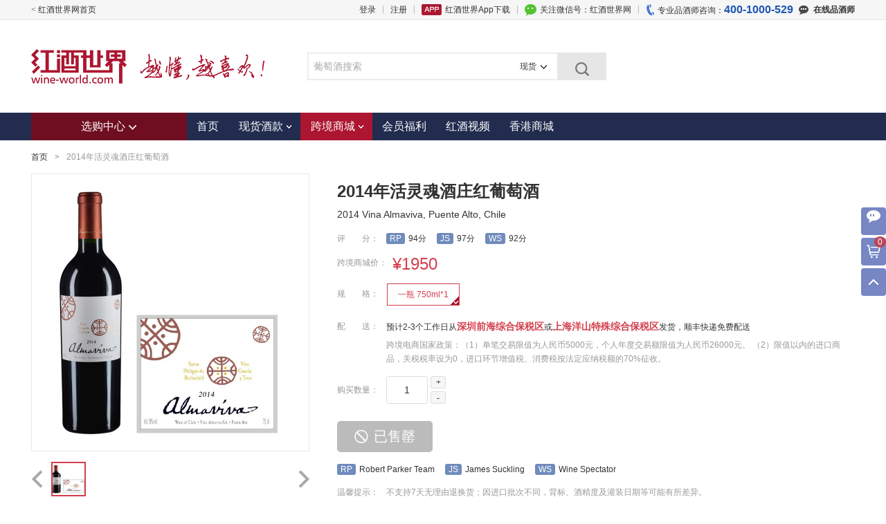

--- FILE ---
content_type: text/html; charset=utf-8
request_url: https://mall.wine-world.com/cproduct/2014-vina-almaviva-puente-alto-chile_cbp
body_size: 105688
content:


<!DOCTYPE html>
<html class="mw1190">
<head>
    <meta http-equiv="Content-Type" content="text/html; charset=utf-8" />
    <meta charset="utf-8" />
    <meta name="renderer" content="webkit">
    <meta http-equiv="X-UA-Compatible" content="IE=edge,chrome=1" />
    <title>2014年活灵魂酒庄红葡萄酒|2014 Vina Almaviva|价格多少钱在哪买_跨境商城_红酒世界会员商城</title>
    <link rel="icon" type="image/png" sizes="16x16" href="https://wineshopimage.wine-world.com/logo-16.png" />
    <link rel="icon" type="image/png" sizes="32x32" href="https://wineshopimage.wine-world.com/logo-32.png" />
    <link rel="icon" type="image/png" sizes="48x48" href="https://wineshopimage.wine-world.com/logo-48.png" />
    <link rel="icon" type="image/png" sizes="96x96" href="https://wineshopimage.wine-world.com/logo-96.png" />
    <link rel="apple-touch-icon-precomposed" href="https://wineshopimage.wine-world.com/logo-180.png" />

    <link href="https://image.wine-world.com/style/main.css" rel="stylesheet" type="text/css" />
    <link href="https://image.wine-world.com/style/mymain.css" rel="stylesheet" type="text/css" />
    <script src="https://image.wine-world.com/js/j/jquery-1.7.2.min.js" type="text/javascript"></script>
    <script src="https://image.wine-world.com/js/common.js?v=3.1" type="text/javascript"></script>
    <script src="https://image.wine-world.com/js/j/jquery.lazyload.js"></script>
    <script src="https://image.wine-world.com/js/polyfill.js"></script>
    
        <meta name="description" content="【RP 94分】【JS 97分】【WS 92分】" />
            <meta name="keywords" content="价格,报价,评分" />
    <script type="text/javascript">
        var DKBMemberID = "0";
        var userName = "null";
        var DKBMemberName = "null";
        var shopAccountCode = "";


        $(document).ready(function () {
            ww.load("https://s11.cnzz.com/stat.php?id=1253590471&web_id=1253590471&show=pic");
            var _gaq = _gaq || [];
            _gaq.push(['_setAccount', 'UA-35375881-1']);
            _gaq.push(['_trackPageview']);

            window.localStorage.setItem("wid", "1");
            document.cookie = "un=" + userName+"; path=/;domain=.wine-world.com;";
            window.localStorage.setItem("un", userName);
            document.cookie = "shopAccountCode=" + shopAccountCode + "; path=/;domain=.wine-world.com;";
        });
    </script>
    
            <script type="text/javascript">
            var domain = window.location.hostname.toLowerCase();
            if (domain == "mall.wine-world.com") {
                var _hmt = _hmt || [];
                (function () {
                    var hm = document.createElement("script");
                    hm.src = "//hm.baidu.com/hm.js?620cf839bf33348a27b35148221312d0";
                    var s = document.getElementsByTagName("script")[0];
                    s.parentNode.insertBefore(hm, s);
                })();


                // 百度链接提交（主动推送）
                (function () {
                    var bp = document.createElement('script');
                    var curProtocol = window.location.protocol.split(':')[0];
                    if (curProtocol === 'https') {
                        bp.src = 'https://zz.bdstatic.com/linksubmit/push.js';
                    }
                    else {
                        bp.src = 'http://push.zhanzhang.baidu.com/push.js';
                    }
                    var s = document.getElementsByTagName("script")[0];
                    s.parentNode.insertBefore(bp, s);
                });
            }
        </script>

</head>
<body>
    <noscript>
        您的浏览器不支持或者禁用了脚本功能，本站部分功能不可用，请修改设置或换个浏览器浏览本站！
    </noscript>
    <div class="perr">您的浏览器不支持或者禁用了cookie功能，本站部分功能不可用，请修改设置或换个浏览器浏览本站！</div>
    <script>
        navigator.cookieEnabled ? $(".perr").hide() : $(".perr").show();
    </script>
    
   
        <div class="full">
            <div class="box">
                <div class="left"><a href="https://www.wine-world.com">&lt; 红酒世界网首页</a></div>
                <ul class="top-r">
                            <li><a href="https://account.wine-world.com/account/login?returnurl=https%3a%2f%2fmall.wine-world.com%2fcproduct%2f2014-vina-almaviva-puente-alto-chile_cbp">登录</a></li>
                            <li class="space"></li>
                            <li><a href="https://account.wine-world.com/account/accountreg">注册</a></li>

                    <li class="space"></li>
                    <li><a class="appload" href="http://mall.wine-world.com/activity/downloadapp">红酒世界App下载</a></li>
                    <li class="space"></li>
                    <li><a class="weixin" target="_blank" href="http://www.wine-world.com/weixin.aspx">关注微信号：红酒世界网</a></li>
                    <li class="space"></li>
                    <li class="tel">专业品酒师咨询：<span class="tel-numb">400-1000-529</span></li>
                        <li><a class="chat" style="cursor:pointer;" target="_blank" href="https://account.wine-world.com/account/login?returnurl=https://mall.wine-world.com/cproduct/2014-vina-almaviva-puente-alto-chile_cbp"><span class="online"></span>在线品酒师</a></li>
                </ul>
            </div>
        </div>

        <div class="webtop">
            <div class="logo"><a href="https://mall.wine-world.com"><img src="https://image.wine-world.com/images/logo_mall-no.png" height="50"></a></div>
            <div class="search">
                <form class="search-form" method="get" id="searchForm" action="/list">

                    <div class="s-in">
                        <input class="topSearch" name="q" id="q" type="text" maxlength="150" autocomplete="off">
                    </div>
                    <input name="t" id="t" type="text" style="display:none;" value="1" />


                    <button class="s-btn" type="submit">
                        <span class="s-fdj"></span>
                    </button>
                    <div class="s-channel">
                        <div class="s-channel-check current-s"><span class="s-channel-curr curr_channel_txt">现货</span><span class="s-channel-down"></span></div>
                        <div class="s-channel-list s-itmlist" style="display: none;">
                            <ul class="s-channel-ul">
                                <li data-typeid="1" style="display:none">现货</li>
                                <li data-typeid="4" style="">跨境</li>
                            </ul>
                            <div class="s-channel-arrow"></div>
                        </div>
                    </div>
                    <div class="search-down" style="display:none;" id="gov_search_suggest">
                        <ul></ul>
                    </div>
                </form>
            </div>
        </div>

    
   
    <div class="nav">
        <div class="navigation">
            <div class="navtheme">
                <a class="navtop" id="navdown" href="/list">选购中心<span class="theico"></span></a>
            </div>
            <div class="navbox">
                <div class="nav-menu">
                    <a href="https://mall.wine-world.com" class="navlink ">首页</a>
                </div>
                <div class="nav-menu">
                    <a class="navlink navmore " href="/list">
                        现货酒款<i class="extico"></i>
                    </a>
                    <div class="nav-extend extend-xh" style="display: none;" id="extend-xl">
                        <div class="xlzone">
                            
                            <dl class="xlgroup">
                                <dt>法&#12288;国</dt>
                                <dd class="clearfix">
                                    <span class="xlcell">
                                        <a href="/topic/fa-guo-bo-e-duo-1855-lie-ji-zhuang" title="Grands Crus Classes en 1855" target="_blank" data-imgurl="">
                                            波尔多1855列级庄<span class="ser-num"><span class="id3" data-imgurl=""></span></span>
                                        </a>
                                    </span>
                                    <span class="xlcell">
                                        <a href="/topic/fa-guo-bo-e-duo-zhong-ji-zhuang" title="Cru Bourgeois" target="_blank" data-imgurl="">波尔多中级庄<span class=" ser-num"><span class="id1" data-imgurl=""></span></span></a>
                                    </span>
                                    <span class="xlcell">
                                        <a href="/topic/fa-guo-sheng-ai-mei-long-lie-ji-zhuang" title="Saint-Emilion GCC" target="_blank" data-imgurl="">圣埃美隆列级庄<span class=" ser-num"><span class="id2" data-imgurl=""></span></span></a>
                                    </span>
                                    <span class="xlcell"><a href="/topic/fa-guo-ge-la-fu-lie-ji-zhuang" title="Grands Crus Classes de Graves" target="_blank" data-imgurl="">格拉夫列级庄<span class="ser-num"><span class="id12" data-imgurl=""></span></span></a></span>
                                    <span class="xlcell">
                                        <a href="/topic/fa-guo-bo-mei-hou-ming-zhuang" title="Pomerol Fine Wines" target="_blank" data-imgurl="">波美侯名庄<span class="ser-num"><span class="id14" data-imgurl=""></span></span></a>
                                    </span>
                                    <span class="xlcell">
                                        <a href="/topic/fa-guo-bo-e-duo-su-dai-ba-sa-ke-lie-ji-zhuang" title="SAUTERNES/BARSAC GCC" target="_blank" data-imgurl="">苏玳列级庄<span class="ser-num"><span class="id27" data-imgurl=""></span></span></a>
                                    </span>
                                    <span class="xlcell"><a href="/topic/fa-guo-luo-ne-he-gu-ming-zhuang" title="Rhone Valley Fine Wines" target="_blank" data-imgurl="">罗讷河谷名庄<span class="ser-num"><span class="id18" data-imgurl=""></span></span></a></span>
                                    <span class="xlcell">
                                        <a href="/topic/lu-wa-e-ming-zhuang" title="Loire Fine Wines" target="_blank" data-imgurl="">卢瓦尔名庄<span class="ser-num"><span class="id33" data-imgurl=""></span></span></a>
                                    </span>
                                    <span class="xlcell">
                                        <a href="/topic/bo-gen-di" title="Burgundy" target="_blank" data-imgurl="">勃艮第<span class="ser-num"><span class="id56" data-imgurl=""></span></span></a>
                                    </span>
                                    <span class="xlcell">
                                        <a href="/topic/fa-guo-a-e-sa-si-ming-zhuang" title="Alsace Fine Wines" target="_blank" data-imgurl="">阿尔萨斯名庄<span class="ser-num"><span class="id66" data-imgurl=""></span></span></a>
                                    </span>
                                    <span class="xlcell">
                                        <a href="/topic/fa-guo-xiang-bin"  target="_blank" data-imgurl="">香槟<span class="ser-num"><span class="id47" data-imgurl=""></span></span></a>
                                    </span>
                                </dd>
                            </dl>
                            
                        <div class="otherxl">
                            <dl class="xlgroup">
                                <dt>意大利</dt>
                                <dd>
                                    <span class="xlcell">
                                        <a href="/topic/yi-da-li-ming-zhuang" title="Italian Wines" data-imgurl="" target="_blank">意大利名庄<span class="ser-num"><span class="id58" data-imgurl=""></span></span></a>
                                    </span>
                                </dd>
                            </dl>
                            <dl class="xlgroup">
                                <dt>新西兰</dt>
                                <dd>
                                    <span class="xlcell">
                                        <a href="/topic/xin-xi-lan-ming-zhuang" title="New Zealand Fine Wines" target="_blank">新西兰名庄<span class="ser-num"><span class="id13" data-imgurl=""></span></span></a>
                                    </span>
                                </dd>
                            </dl>
                            <dl class="xlgroup">
                                <dt>西班牙</dt>
                                <dd><span class="xlcell"><a href="/topic/xi-ban-ya-ming-zhuang" target="_blank" title="Spanish Fine Wines">西班牙名庄<span class="ser-num"><span class="id15" data-imgurl=""></span></span></a></span></dd>
                            </dl>
                            <dl class="xlgroup">
                                <dt>美&#12288;国</dt>
                                <dd><span class="xlcell"><a href="/topic/mei-guo-ming-zhuang" target="_blank" title="Californian Fine Wines">美国加州名庄<span class="ser-num"><span class="id16" data-imgurl=""></span></span></a></span></dd>
                            </dl>
                            <dl class="xlgroup">
                                <dt>智利</dt>
                                <dd><span class="xlcell"><a href="/topic/zhi-li-ming-zhuang" target="_blank">智利名庄<span class="ser-num"><span class="id21" data-imgurl=""></span></span></a></span></dd>
                            </dl>
                            <dl class="xlgroup">
                                <dt>阿根廷</dt>
                                <dd><span class="xlcell"><a href="/topic/a-gen-ting-ming-zhuang" target="_blank">阿根廷名庄<span class="ser-num"><span class="id49" data-imgurl=""></span></span></a></span></dd>
                            </dl>
                            <dl class="xlgroup">
                                <dt>澳大利亚</dt>
                                <dd><span class="xlcell"><a href="/topic/ao-da-li-ya-ming-zhuang" target="_blank" title="Australia Wines">澳大利亚名庄<span class="ser-num"><span class="id35" data-imgurl=""></span></span></a></span></dd>
                            </dl>
                            <dl class="xlgroup">
                                <dt>德&#12288;国</dt>
                                <dd><span class="xlcell"><a href="/topic/de-guo-ming-zhuang" target="_blank" title="German Wines">德国名庄<span class="ser-num"><span class="id55" data-imgurl=""></span></span></a></span></dd>
                            </dl>
                            <dl class="xlgroup">
                                <dt>中&#12288;国</dt>
                                <dd><span class="xlcell"><a href="/topic/guo-chan-jing-xuan" target="_blank" title="Chinese Wines">中国葡萄酒<span class="ser-num"><span class="id51" data-imgurl=""></span></span></a></span></dd>
                            </dl>  
                            <dl class="xlgroup">
                                <dt>日&#12288;本</dt>
                                <dd><span class="xlcell"><a href="/topic/ri-ben-qing-jiu" target="_blank" >清酒<span class="ser-num"><span class="id72" data-imgurl=""></span></span></a></span></dd>
                            </dl>
                        </div>
                            
                            <div class="other-es">
                                <div class="esitem"><a href="/topic/jing-pin-wei-shi-ji" target="_blank">精品威士忌</a></div>
                                <div class="esitem">
                                    <a href="/recommend/1" target="_blank" title="" style="color:#000000">白葡萄酒专区</a>
                                </div>
                                <div class="esitem"><a href="/recommend/52" target="_blank" title="" style="color:#000000">桃红葡萄酒专区</a></div>
                                
                            </div>
                        </div>
                    </div>
                </div>
                <div class="nav-menu">
                    <a class="navlink navmore curr" href="/cbplist">
                        跨境商城<i class="extico"></i>
                    </a>
                    <div class="nav-extend extend-kj" style="display: none;">
                        <div class="xlzone">
                            
                            <dl class="xlgroup">
                                <dt>法&#12288;国</dt>
                                <dd class="clearfix">
                                    <span class="xlcell">
                                        <a href="/cbplist/z0-v0-g0-p0-t3-j0-s0#serial" target="_blank">1855列级庄&nbsp;<span class="idkj3"></span></a>
                                    </span>
                                    <span class="xlcell">
                                        <a href="/cbplist/z0-v0-g0-p0-t1-j0-s0#serial" target="_blank">波尔多中级庄&nbsp;<span class="idkj1"></span></a>
                                    </span>
                                    <span class="xlcell">
                                        <a href="/cbplist/z0-v0-g0-p0-t2-j0-s0#serial" target="_blank">圣埃美隆列级庄&nbsp;<span class="idkj2"></span></a>
                                    </span>
                                    <span class="xlcell">
                                        <a href="/cbplist/z0-v0-g0-p0-t12-j0-s0#serial" target="_blank">格拉夫列级庄&nbsp;<span class="idkj12"></span></a>
                                    </span>
                                    <span class="xlcell">
                                        <a href="/cbplist/z0-v0-g0-p0-t14-j0-s0#serial" target="_blank">波美侯名庄&nbsp;<span class="idkj14"></span></a>
                                    </span>
                                    <span class="xlcell">
                                        <a href="/cbplist/z0-v0-g0-p0-t18-j0-s0#serial" target="_blank">罗讷河谷名庄&nbsp;<span class="idkj18"></span></a>
                                    </span>
                                    <span class="xlcell">
                                        <a href="/cbplist/z0-v0-g0-p0-t56-j0-s0#serial" target="_blank">勃艮第&nbsp;<span class="idkj56"></span></a>
                                    </span>
                                    <span class="xlcell">
                                        <a href="/cbplist/z0-v0-g0-p0-t66-j0-s0#serial" target="_blank">阿尔萨斯名庄&nbsp;<span class="idkj66"></span></a>
                                    </span>
                                    <span class="xlcell">
                                        <a href="/cbplist/z0-v0-g0-p0-t47-j0-s0#serial" target="_blank">香槟&nbsp;<span class="idkj47"></span></a>
                                    </span>
                                    <span class="xlcell">
                                        <a href="/cbplist/z0-v0-g0-p0-t27-j0-s0#serial" target="_blank">苏玳列级庄&nbsp;<span class="idkj27"></span></a>
                                    </span>
                                </dd>
                            </dl>
                            
                        <div class="otherxl">
                            <dl class="xlgroup">
                                <dt>意大利</dt>
                                <dd>
                                    <span class="xlcell">
                                        <a href="/cbplist/z0-v0-g0-p0-t58-j0-s0#serial" target="_blank">意大利名庄&nbsp;<span class="idkj58"></span></a>
                                    </span>
                                </dd>
                            </dl>
                            <dl class="xlgroup">
                                <dt>美&#12288;国</dt>
                                <dd>
                                    <span class="xlcell">
                                        <a href="/cbplist/z0-v0-g0-p0-t16-j0-s0#serial" target="_blank">美国加州名庄&nbsp;<span class="idkj16"></span></a>
                                    </span>
                                </dd>
                            </dl>
                            <dl class="xlgroup">
                                <dt>智利</dt>
                                <dd>
                                    <span class="xlcell">
                                        <a href="/cbplist/z0-v0-g0-p0-t21-j0-s0#serial" target="_blank">
                                            智利名庄&nbsp;<span class="idkj21"></span>
                                        </a>
                                    </span>
                                </dd>
                            </dl>
                            
                        </div>
                        </div>
                    </div>
                </div>
                <div class="nav-menu">
                    <a href="https://jfshop.wine-world.com/" class="navlink ">会员福利</a>
                </div>

                    <div class="nav-menu">
                        <a href="/video" class="navlink ">红酒视频</a>
                    </div>
                
                    <div class="nav-menu">
                        <a class="navlink" href="http://www.wine-world.com.hk" target="_blank">香港商城</a>
                    </div>
                
            </div>
            <div class="seriesnav" style=" display:none;" id="serNav">
                <dl class="sub-cb cbextend">
                    <dt class="xilie">产区</dt>
                    <dd class="xilie" id="areaid" style=" height: 76px; overflow: hidden;">
                        <a class="sub-sort" href="/list/z425-v0-g0-p0-t0-j0-s0" target="_blank">法国&nbsp;<span class="id425"></span></a>
                        <a class="sub-sort" href="/list/z428-v0-g0-p0-t0-j0-s0" target="_blank">意大利&nbsp;<span class="id428"></span></a>
                        <a class="sub-sort" href="/list/z92-v0-g0-p0-t0-j0-s0" target="_blank">美国&nbsp;<span class="id92"></span></a>
                        <a class="sub-sort" href="/list/z142-v0-g0-p0-t0-j0-s0" target="_blank">智利&nbsp;<span class="id142"></span></a>
                        <a class="sub-sort" href="/list/z210-v0-g0-p0-t0-j0-s0" target="_blank">西班牙&nbsp;<span class="id210"></span></a>
                        <a class="sub-sort" href="/list/z243-v0-g0-p0-t0-j0-s0" target="_blank">德国&nbsp;<span class="id243"></span></a>
                        <a class="sub-sort" href="/list/z259-v0-g0-p0-t0-j0-s0" target="_blank">新西兰&nbsp;<span class="id259"></span></a>
                        <a class="sub-sort" href="/list/z62-v0-g0-p0-t0-j0-s0" target="_blank">澳大利亚&nbsp;<span class="id62"></span></a>
                        <a class="sub-sort" href="/list/z504-v0-g0-p0-t0-j0-s0" target="_blank">阿根廷&nbsp;<span class="id504"></span></a>
                        <a class="sub-sort" href="/list/z366-v0-g0-p0-t0-j0-s0" target="_blank">中国&nbsp;<span class="id366"></span></a>
                        <a class="sub-sort" href="/list/z70-v0-g0-p0-t0-j0-s0" target="_blank">日本&nbsp;<span class="id70"></span></a>
                    </dd>
                    <dd class="cb-gt">&gt;</dd>
                </dl>
                <dl class="sub-cb dtfloat">
                    <dt>类型</dt>
                    <dd id="Varietys">
                        <a class="sub-sort" href="/list/z0-v3-g0-p0-t0-j0-s0" target="_blank">红葡萄酒</a>
                        <a class="sub-sort" href="/list/z0-v4-g0-p0-t0-j0-s0" target="_blank">白葡萄酒</a>
                        <a class="sub-sort" href="/list/z0-v5-g0-p0-t0-j0-s0" target="_blank">甜酒</a>
                        <a class="sub-sort" href="/list/z0-v2-g0-p0-t0-j0-s0" target="_blank">桃红葡萄酒</a>
                        <a class="sub-sort" href="/list/z0-v9-g0-p0-t0-j0-s0" target="_blank">威士忌</a>
                        <a class="sub-sort" href="/list/z0-v21-g0-p0-t0-j0-s0" target="_blank">清酒</a>
                    </dd>
                </dl>
                <dl class="sub-cb cbextend">
                    <dt class="xilie">品种</dt>
                    <dd class="xilie" id="pinzhong">
                        <a class="sub-sort" href="/list/z0-v0-g338-p0-t0-j0-s0" target="_blank">黑皮诺</a><a class="sub-sort" href="/list/z0-v0-g832-p0-t0-j0-s0" target="_blank">梅洛</a><a class="sub-sort" href="/list/z0-v0-g1127-p0-t0-j0-s0" target="_blank">赤霞珠</a><a class="sub-sort" href="/list/z0-v0-g499-p0-t0-j0-s0" target="_blank">品丽珠</a><a class="sub-sort" href="/list/z0-v0-g219-p0-t0-j0-s0" target="_blank">味而多</a><a class="sub-sort" href="/list/z0-v0-g188-p0-t0-j0-s0" target="_blank">霞多丽</a><a class="sub-sort" href="/list/z0-v0-g315-p0-t0-j0-s0" target="_blank">内比奥罗</a><a class="sub-sort" href="/list/z0-v0-g862-p0-t0-j0-s0" target="_blank">桑娇维塞</a>
                    </dd>
                    <dd class="cb-gt">&gt;</dd>
                </dl>
                <dl class="sub-cb cbextend dtfloat">
                    <dt>价格</dt>
                    <dd id="Prices">
                        <a class="sub-sort" href="/list/z0-v0-g0-p1-t0-j0-s0" target="_blank">300以下</a><a class="sub-sort" href="/list/z0-v0-g0-p2-t0-j0-s0" target="_blank">300~600</a><a class="sub-sort" href="/list/z0-v0-g0-p3-t0-j0-s0" target="_blank">600~1000</a>
                    </dd>
                    <dd class="cb-gt" id="priceIco">&gt;</dd>
                </dl>
                <dl class="sub-cb  dtfloat">
                    <dt>评分</dt>
                    <dd id="score">
                        <a class="sub-sort" href="/list/z0-v0-g0-p0-t0-j0-s1" target="_blank">85分以上</a><a class="sub-sort" href="/list/z0-v0-g0-p0-t0-j0-s2" target="_blank">90分以上</a><a class="sub-sort" href="/list/z0-v0-g0-p0-t0-j0-s3" target="_blank">95以上</a>
                    </dd>
                </dl>
            </div>

            <div class="serbox" style="display: none;">
                <div class="sergroup">
                    <div class="xlzone">
                        <dl class="xlgroup">
                            <dt><a href="/list/z425-v0-g0-p0-t0-j0-s0" target="_blank">法&#12288;国</a></dt>
                            <dd>
                                <span class="xlcell"><a href="/list/z0-v0-g0-p0-t3-j0-s0" title="Grands Crus Classes en 1855" target="_blank" data-imgurl="">1855列级庄<span class="ser-num"><span class="id3" data-imgurl=""></span></span></a></span>
                                <span class="xlcell"><a href="/list/z0-v0-g0-p0-t1-j0-s0" title="Cru Bourgeois" target="_blank" data-imgurl="">波尔多中级庄<span class=" ser-num"><span class="id1" data-imgurl=""></span></span></a></span>
                                <span class="xlcell"><a href="/list/z0-v0-g0-p0-t2-j0-s0" title="Saint-Emilion GCC" target="_blank" data-imgurl="">圣埃美隆列级庄<span class=" ser-num"><span class="id2" data-imgurl=""></span></span></a></span>
                                <span class="xlcell"><a href="/list/z0-v0-g0-p0-t12-j0-s0" title="Grands Crus Classes de Graves" target="_blank" data-imgurl="">格拉夫列级庄<span class="ser-num"><span class="id12" data-imgurl=""></span></span></a></span>
                                <span class="xlcell"><a href="/list/z0-v0-g0-p0-t14-j0-s0" title="Pomerol Fine Wines" target="_blank" data-imgurl="">波美侯名庄<span class="ser-num"><span class="id14" data-imgurl=""></span></span></a></span>
                                <span class="xlcell"><a href="/list/z0-v0-g0-p0-t27-j0-s0" title="SAUTERNES/BARSAC GCC" target="_blank" data-imgurl="">苏玳列级庄<span class="ser-num"><span class="id27" data-imgurl=""></span></span></a></span>
                                <span class="xlcell"><a href="/list/z0-v0-g0-p0-t18-j0-s0" title="Rhone Valley Fine Wines" target="_blank" data-imgurl="">罗讷河谷名庄<span class="ser-num"><span class="id18" data-imgurl=""></span></span></a></span>
                                <span class="xlcell"><a href="/list/z0-v0-g0-p0-t33-j0-s0" title="Loire Fine Wines" target="_blank" data-imgurl="">卢瓦尔名庄<span class="ser-num"><span class="id33" data-imgurl=""></span></span></a></span>
                                <span class="xlcell"><a href="/list/z0-v0-g0-p0-t56-j0-s0" title="Burgundy" target="_blank" data-imgurl="">勃艮第<span class="ser-num"><span class="id56" data-imgurl=""></span></span></a></span>
                                <span class="xlcell"><a href="/list/z0-v0-g0-p0-t66-j0-s0" title="Alsace Fine Wines" target="_blank" data-imgurl="">阿尔萨斯名庄<span class="ser-num"><span class="id66" data-imgurl=""></span></span></a></span>
                                <span class="xlcell"><a href="/list/z0-v0-g0-p0-t47-j0-s0"  target="_blank" data-imgurl="">香槟<span class="ser-num"><span class="id47" data-imgurl=""></span></span></a></span>
                                
                            </dd>
                        </dl>
                        <div class="otherxl">
                            <dl class="xlgroup">
                                <dt><a href="/list/z428-v0-g0-p0-t0-j0-s0" target="_blank">意大利</a></dt>
                                <dd>
                                    <span class="xlcell"><a href="/list/z0-v0-g0-p0-t58-j0-s0" title="Italian Wines" data-imgurl="" target="_blank">意大利名庄<span class="ser-num"><span class="id58" data-imgurl=""></span></span></a></span>
                                    
                                </dd>
                            </dl>
                            <dl class="xlgroup">
                                <dt style="width:80px;"><a href="/list/z62-v0-g0-p0-t0-j0-s0" target="_blank">澳大利亚</a></dt>
                                <dd>
                                    <span class="xlcell"><a href="/list/z0-v0-g0-p0-t35-j0-s0" title="Australia Wines" data-imgurl="" target="_blank">澳大利亚名庄<span class="ser-num"><span class="id35" data-imgurl=""></span></span></a></span>
                                    
                                </dd>
                            </dl>
                            <dl class="xlgroup">
                                <dt><a href="/list/z259-v0-g0-p0-t0-j0-s0" target="_blank">新西兰</a></dt>
                                <dd><span class="xlcell"><a href="/list/z0-v0-g0-p0-t13-j0-s0" title="New Zealand Fine Wines" target="_blank">新西兰名庄<span class="ser-num"><span class="id13" data-imgurl=""></span></span></a></span></dd>
                            </dl>
                            <dl class="xlgroup">
                                <dt><a href="/list/z210-v0-g0-p0-t0-j0-s0" target="_blank">西班牙</a></dt>
                                <dd><a href="/list/z0-v0-g0-p0-t15-j0-s0" target="_blank" title="Spanish Fine Wines">西班牙名庄<span class="ser-num"><span class="id15" data-imgurl=""></span></span></a></dd>
                            </dl>
                            <dl class="xlgroup">
                                <dt><a href="/list/z243-v0-g0-p0-t0-j0-s0" target="_blank">德&#12288;国</a></dt>
                                <dd><span class="xlcell"><a href="/list/z0-v0-g0-p0-t55-j0-s0" target="_blank">雷司令<span class="ser-num"><span class="id55" data-imgurl=""></span></span></a></span></dd>
                            </dl>

                            <dl class="xlgroup">
                                <dt>中国</dt>
                                <dd><span class="xlcell"><a href="/topic/guo-chan-jing-xuan" target="_blank" title="Chinese Wines">中国葡萄酒<span class="ser-num"><span class="id51" data-imgurl=""></span></span></a></span></dd>
                            </dl>

                            <dl class="xlgroup">
                                <dt><a href="/list/z92-v0-g0-p0-t0-j0-s0" target="_blank">美&#12288;国</a></dt>
                                <dd><span class="xlcell"><a href="/list/z0-v0-g0-p0-t16-j0-s0" target="_blank" title="Californian Fine Wines">美国加州名庄<span class="ser-num"><span class="id16" data-imgurl=""></span></span></a></span></dd>
                            </dl>
                            
                            <dl class="xlgroup">
                                <dt><a href="/list/z142-v0-g0-p0-t0-j0-s0" target="_blank">智&#12288;利</a></dt>
                                <dd><span class="xlcell"><a href="/list/z0-v0-g0-p0-t21-j0-s0" target="_blank">智利名庄<span class="ser-num"><span class="id21" data-imgurl=""></span></span></a></span></dd>
                            </dl>
                            <dl class="xlgroup">
                                <dt><a href="/list/z504-v0-g0-p0-t0-j0-s0" target="_blank">阿根廷</a></dt>
                                <dd><span class="xlcell"><a href="/list/z504-v0-g0-p0-t49-j0-s0" target="_blank">阿根廷名庄<span class="ser-num"><span class="id49" data-imgurl=""></span></span></a></span></dd>
                            </dl>
                            <dl class="xlgroup">
                                <dt><a href="/list/z70-v0-g0-p0-t0-j0-s0" target="_blank">日本</a></dt>
                                <dd><span class="xlcell"><a href="/list/z0-v0-g0-p0-t72-j0-s0" target="_blank">清酒<span class="ser-num"><span class="id72" data-imgurl=""></span></span></a></span></dd>
                            </dl>
                        </div>
                    </div>
                </div>
                <div class="sergroup" style="display:none;"></div>
                <div class="sergroup" id="xlGrape">
                    <div class="fgrape-t">葡萄品种</div>
                    <ul class="fgrapelist">
                        <li><a href="/list/z0-v0-g338-p0-t0-j0-s0" target="_blank">黑皮诺</a></li>
                        <li><a href="/list/z0-v0-g832-p0-t0-j0-s0" target="_blank">梅洛</a></li>
                        <li><a href="/list/z0-v0-g1127-p0-t0-j0-s0" target="_blank">赤霞珠</a></li>
                        <li><a href="/list/z0-v0-g499-p0-t0-j0-s0" target="_blank">品丽珠</a></li>
                        <li><a href="/list/z0-v0-g219-p0-t0-j0-s0" target="_blank">味而多</a></li>
                        <li><a href="/list/z0-v0-g188-p0-t0-j0-s0" target="_blank">霞多丽</a></li>
                        <li><a href="/list/z0-v0-g315-p0-t0-j0-s0" target="_blank">内比奥罗</a></li>
                        <li><a href="/list/z0-v0-g862-p0-t0-j0-s0" target="_blank">桑娇维塞</a></li>
                        <li><a href="/list/z0-v0-g634-p0-t0-j0-s0" target="_blank">科维纳</a></li>
                        <li><a href="/list/z0-v0-g302-p0-t0-j0-s0" target="_blank">罗蒂内拉</a></li>
                        <li><a href="/list/z0-v0-g941-p0-t0-j0-s0" target="_blank">西拉</a></li>
                        <li><a href="/list/z0-v0-g1023-p0-t0-j0-s0" target="_blank">琼瑶浆</a></li>
                        <li><a href="/list/z0-v0-g829-p0-t0-j0-s0" target="_blank">莫利纳拉</a></li>
                        <li><a href="/list/z0-v0-g834-p0-t0-j0-s0" target="_blank">歌海娜</a></li>
                        <li><a href="/list/z0-v0-g1082-p0-t0-j0-s0" target="_blank">科维诺尼</a></li>
                        <li><a href="/list/z0-v0-g405-p0-t0-j0-s0" target="_blank">佳丽酿</a></li>
                        <li><a href="/list/z0-v0-g120-p0-t0-j0-s0" target="_blank">丹魄</a></li>
                        <li><a href="/list/z0-v0-g606-p0-t0-j0-s0" target="_blank">佳美娜</a></li>
                        <li><a href="/list/z0-v0-g305-p0-t0-j0-s0" target="_blank">长相思</a></li>
                        <li><a href="/list/z0-v0-g490-p0-t0-j0-s0" target="_blank">白莫斯卡托</a></li>
                        <li><a href="/list/z0-v0-g548-p0-t0-j0-s0" target="_blank">雷司令</a></li>
                        <li><a href="/list/z0-v0-g236-p0-t0-j0-s0" target="_blank">马尔贝克</a></li>
                        <li><a href="/list/z0-v0-g1196-p0-t0-j0-s0" target="_blank">慕合怀特</a></li>
                        <li><a href="/list/z0-v0-g1066-p0-t0-j0-s0" target="_blank">卡内奥罗</a></li>
                        <li><a href="/list/z0-v0-g36-p0-t0-j0-s0" target="_blank">神索</a></li>
                        <li><a href="/list/z0-v0-g265-p0-t0-j0-s0" target="_blank">科罗里诺</a></li>
                        <li><a href="/list/z0-v0-g459-p0-t0-j0-s0" target="_blank">维欧尼</a></li>
                        <li><a href="/list/z0-v0-g1149-p0-t0-j0-s0" target="_blank">白歌海娜</a></li>
                        <li><a href="/list/z0-v0-g274-p0-t0-j0-s0" target="_blank">科罗帝纳</a></li>
                        <li><a href="/list/z0-v0-g695-p0-t0-j0-s0" target="_blank">奥塞莱塔</a></li>
                        <li><a href="/list/z0-v0-g978-p0-t0-j0-s0" target="_blank">国产多瑞加</a></li>
                        <li><a href="/list/z0-v0-g986-p0-t0-j0-s0" target="_blank">瑚珊</a></li>
                        <li><a href="/list/z0-v0-g629-p0-t0-j0-s0" target="_blank">白皮诺</a></li>
                        <li><a href="/list/z0-v0-g1167-p0-t0-j0-s0" target="_blank">安塞罗塔</a></li>
                        <li><a href="/list/z0-v0-g411-p0-t0-j0-s0" target="_blank">维奥娜</a></li>
                        <li><a href="/list/z0-v0-g932-p0-t0-j0-s0" target="_blank">丹达尔拉</a></li>
                        <li><a href="/list/z0-v0-g138-p0-t0-j0-s0" target="_blank">瓦卡瑞斯</a></li>
                        <li><a href="/list/z0-v0-g708-p0-t0-j0-s0" target="_blank">蜜思卡丹</a></li>
                        <li><a href="/list/z0-v0-g159-p0-t0-j0-s0" target="_blank">克莱雷</a></li>
                        <li><a href="/list/z0-v0-g703-p0-t0-j0-s0" target="_blank">布布兰克</a></li>
                        <li><a href="/list/z0-v0-g1269-p0-t0-j0-s0" target="_blank">琵卡丹</a></li>
                        <li><a href="/list/z0-v0-g1268-p0-t0-j0-s0" target="_blank">黑特蕾</a></li>
                        <li><a href="/list/z0-v0-g730-p0-t0-j0-s0" target="_blank">匹格普勒</a></li>
                        <li><a href="/list/z0-v0-g725-p0-t0-j0-s0" target="_blank">古诺瓦兹</a></li>
                        <li><a href="/list/z0-v0-g28-p0-t0-j0-s0" target="_blank">玛珊</a></li>
                        <li><a href="/list/z0-v0-g466-p0-t0-j0-s0" target="_blank">小西拉</a></li>
                    </ul>
                </div>
                <div class="sergroup" id="PriceKZ">
                    <div class="fgrape-t">价格区间</div>
                    <ul class="priceRK">
                        <li><a href="/list/z0-v0-g0-p1-t0-j0-s0" target="_blank">300以下</a></li>
                        <li><a href="/list/z0-v0-g0-p2-t0-j0-s0" target="_blank">300~600</a></li>
                        <li><a href="/list/z0-v0-g0-p3-t0-j0-s0" target="_blank">600~1000</a></li>
                        <li><a href="/list/z0-v0-g0-p4-t0-j0-s0" target="_blank">1000~2000</a></li>
                        <li><a href="/list/z0-v0-g0-p5-t0-j0-s0" target="_blank">2000~5000</a></li>
                        <li><a href="/list/z0-v0-g0-p6-t0-j0-s0" target="_blank">5000以上</a></li>
                    </ul>
                </div>
            </div>
        </div>
    </div>

    


<link href="https://image.wine-world.com/CSS/jquery.jqzoom.css" rel="stylesheet" type="text/css" />
<link href="https://image.wine-world.com/style/goods.css?t=20200408" rel="stylesheet" />
<link href="https://image.wine-world.com/js/j/lightbox/css/lightbox.css" rel="stylesheet" type="text/css" />
<link href="https://image.wine-world.com/js/tcplayer2/tcplayer.min.css" rel="stylesheet">
<input type="hidden" id="hidden_productId" value="3058" />
<div class="pagewrap">
    <div class="path">
        <a href="https://mall.wine-world.com">首页</a><span class="p-space">&gt;</span><span class="path-last">2014年活灵魂酒庄红葡萄酒</span>
        <input type="hidden" id="islogin" value='false' />
    </div>
    <div class="goods clearfix">
        <div class="goods-photo">
            <div class="goodsimg" style="width:400px;height:400px;">
                
                <span id="videoContent"></span>
                
                <span class="closeVideo" style="display:none;"><img src="https://image.wine-world.com/Images/closev.png" width="35"></span>
                    <a class="jqzoom" href="https://wineshopimage.wine-world.com/1af834f5-9a8c-4786-9ba9-33bd03b392ae.jpg?x-oss-process=image/resize,m_lfit,l_900" rel="gal1" title="2014年活灵魂酒庄红葡萄酒">
                        <img id="bigimg" style="width:400px;height:400px;" src="https://wineshopimage.wine-world.com/1af834f5-9a8c-4786-9ba9-33bd03b392ae.jpg?x-oss-process=image/resize,m_lfit,l_400" alt="2014年活灵魂酒庄红葡萄酒" title="2014年活灵魂酒庄红葡萄酒">
                    </a>
                

                                            </div>
            <div class="little">
                <div class="little-prev"><span></span></div>
                <div class="little-next"><span></span></div>
                <div class="little-bd">
                    <ul class="little-g">
                            <li id="liitme0" data-big="https://wineshopimage.wine-world.com/1af834f5-9a8c-4786-9ba9-33bd03b392ae.jpg?x-oss-process=image/resize,m_lfit,l_400" class="currimg">
                                <a href="javascript:void(0);" data-id="liitme0" rel="{gallery: 'gal1', smallimage: 'https://wineshopimage.wine-world.com/1af834f5-9a8c-4786-9ba9-33bd03b392ae.jpg?x-oss-process=image/resize,m_lfit,l_400',largeimage: 'https://wineshopimage.wine-world.com/1af834f5-9a8c-4786-9ba9-33bd03b392ae.jpg?x-oss-process=image/resize,m_lfit,l_900'}">
                                    <img width="46" height="46" class='lazy' data-original="https://wineshopimage.wine-world.com/1af834f5-9a8c-4786-9ba9-33bd03b392ae.jpg?x-oss-process=image/resize,m_fill,h_52,w_39" />
                                </a>
                            </li>
                    </ul>
                </div>
            </div>
        </div>
        <div class="goods-r">
            <div class="goods-item">
                <div class="goods-cn">
                    2014年活灵魂酒庄红葡萄酒
                    <span class="track">
                    </span>
                </div>
                <div class="goods-en">
                    2014 Vina Almaviva, Puente Alto, Chile
                </div>
            </div>
                                        <div class="goods-item">
                    <div class="g-item">评&#x3000;&#x3000;分：</div>
                    <div class="g-bd">
                            <dl class="gscores">
                                <dt>RP</dt>
                                <dd>94分</dd>
                            </dl>
                            <dl class="gscores">
                                <dt>JS</dt>
                                <dd>97分</dd>
                            </dl>
                            <dl class="gscores">
                                <dt>WS</dt>
                                <dd>92分</dd>
                            </dl>
                    </div>
                </div>
                                        <div class="goods-item">
                        <div class="g-item">
                                <span>跨境商城价：</span>
                        </div>
                        <div class="g-bd g-marg">
                            <div class="price-col clearfix">
                                    <div class="price-v" id="unitPriceSpan">&yen;1950</div>
                                        <div class="membership pop-grayblue">
            <div class="grayblue-tit">会员体系<span class="closed-grayblue"></span></div>
            <div class="grayblue-bd">
                        <div class="rights-group">
                            <div class="rights-item">注册会员</div>
                            <p><span class="member-item">注册会员条件：</span>在会员商城购酒获赠等额积分。</p>
                            <p>
                                <span class="member-item">注册会员权益：</span>

                            </p>
                        </div>
                        <div class="rights-group">
                            <div class="rights-item">金卡会员</div>
                            <p><span class="member-item">金卡会员条件：</span>365天内购酒金额达5,000元的会员升级为金卡会员，会籍自达标之日起一年内有效。</p>
                            <p>
                                <span class="member-item">金卡会员权益：</span>
                                        <br />1、在会员商城购酒获赠等额积分
                                        <br />2、在香港商城购酒可免费存放六个月。

                            </p>
                        </div>
                        <div class="rights-group">
                            <div class="rights-item">白金会员</div>
                            <p><span class="member-item">白金会员条件：</span>365天内购酒金额达2万元的会员升级为白金会员，会籍自达标之日起一年内有效。</p>
                            <p>
                                <span class="member-item">白金会员权益：</span>
                                        <br />1、在会员商城购酒获赠双倍积分；
                                        <br />2、在香港商城购酒可免费存放一年；
                                        <br />3、可凭积分兑换名庄品鉴、名庄晚宴名额，单次限1个；
                                        <br />4、新升级为白金会员用户可获赠8000元现金券（自获赠之日起30天有效），可使用于购买高端豪华博芬智能酒柜。

                            </p>
                        </div>
                        <div class="rights-group">
                            <div class="rights-item">黑金会员</div>
                            <p><span class="member-item">黑金会员条件：</span>365天内购酒金额达10万元的会员升级为黑金会员，会籍自达标之日起一年内有效。</p>
                            <p>
                                <span class="member-item">黑金会员权益：</span>
                                        <br />1、在会员商城购酒获赠双倍积分；
                                        <br />2、在香港商城购酒可免费存放二年；
                                        <br />3、可凭积分兑换名庄品鉴、名庄晚宴名额，单次限2个。
                                        <br />4、可获赠价值19,800元的高端豪华博芬智能酒柜一台（已获赠博芬智能酒柜的用户不再获赠）。

                            </p>
                        </div>

            </div>
        </div>

                            </div>


                        </div>
                </div>
                        
                            <div class="goods-item">
                    <div class="g-item vtlineh">规&#x3000;&#x3000;格：</div>
                    <div class="g-bd">
                        <ul class="vtlist specifications">
                                <li class="spec-item spec1" data-spec="1"><a class="vt-selected" href="javascript:void(0);">一瓶 750ml*1</a></li>

                        </ul>
                    </div>
                </div>
            <div class="goods-item">
                <div class="g-item">配&#x3000;&#x3000;送：</div>
                <div class="g-bd">
                        <span>预计2-3个工作日从<span class="kj-delivery">深圳前海综合保税区</span>或<span class="kj-delivery">上海洋山特殊综合保税区</span>发货，顺丰快递免费配送</span>

                    <div class="policy">
                        跨境电商国家政策：（1）单笔交易限值为人民币5000元，个人年度交易额限值为人民币26000元。
                        （2）限值以内的进口商品，关税税率设为0，进口环节增值税、消费税按法定应纳税额的70%征收。
                    </div>
                </div>
            </div>
                <div class="goods-item">
                    <div class="g-item numpad">购买数量：</div>
                    <div class="g-bd">
                        <div class="buy-num">
                            <input type="text" value="1" id="PurchaseCount" onkeypress="return IsNum(event)">
                        </div>
                        <div class="buy-func"><span class="plus" onclick="PurchaseCountAdd()">+</span> <span onclick="PurchaseCountMinus()">-</span></div>
                    </div>
                </div>
            <div class="buy-item">
                        <div class="shop-btn">
                            <div class="saleout">已售罄<span></span></div>
                        </div>
                                    <div class="org-i">
                                <dl class="gscores">
                                    <dt>RP</dt>
                                    <dd>Robert Parker Team</dd>
                                </dl>
                                <dl class="gscores">
                                    <dt>JS</dt>
                                    <dd>James Suckling</dd>
                                </dl>
                                <dl class="gscores">
                                    <dt>WS</dt>
                                    <dd>Wine Spectator</dd>
                                </dl>
                    </div>
            </div>
            <div class="goods-item">
                <div class="g-item">温馨提示：</div>
                <div class="g-bd font-gray">不支持7天无理由退换货；因进口批次不同，背标、酒精度及灌装日期等可能有所差异。</div>
            </div>
        </div>
                </div>


    <div class="box">

        <div class="wine-info">
            <div class="wine-nav">
                <ul class="wnlist">
                    <li class="mark-n">酒款详情</li>
                    <li id="evalue">品牌评价</li>
                        <li>酒庄详情</li>
                                            <li>产区详情</li>
                                            <li>酿酒葡萄详情</li>
                                    </ul>
            </div>
            <div class="detail">
                    <div class="wine-attr">
                        <ul>
                                <li><strong>类型：</strong>红葡萄酒</li>
                                                            <li><strong>容量：</strong>750ml</li>
                                                            <li><strong>酒精度：</strong>15%</li>
                                                            <li><strong>适饮温度：</strong>15-18℃</li>
                                                                                        <li><strong>酒庄：</strong><a href="/chateau/almaviva-winery" target="_blank">活灵魂酒庄</a></li>
                                                        
                                <li class="long-attr">
                                    <strong>产区：</strong>
                                        <a href="/area/142" target="_blank">智利</a>
&nbsp;&raquo;&nbsp;                                        <a href="/area/539" target="_blank">中央山谷</a>
&nbsp;&raquo;&nbsp;                                        <a href="/area/463" target="_blank">迈坡谷</a>
&nbsp;&raquo;&nbsp;                                        <a href="/area/636" target="_blank">上普恩特</a>
                                </li>
                                                            <li class="long-attr">
                                    <strong>葡萄品种：</strong>

                                            <a href='/grape/1127' target="_blank">赤霞珠</a>&nbsp;68%                                                、
                                            <a href='/grape/606' target="_blank">佳美娜</a>&nbsp;22%                                                、
                                            <a href='/grape/499' target="_blank">品丽珠</a>&nbsp;8%                                                、
                                            <a href='/grape/219' target="_blank">味而多</a>&nbsp;2%
                                </li>

                        </ul>
                    </div>
                                            <div class="wine-attr">
                            <div class="zongshu">酒款综述<span>WINE TASTING NOTES</span></div>
                            <div class="zongshu-i">这是一款来自智利中央山谷产区的红葡萄酒。此款酒是两种文化的巧妙相遇——智利提供土壤、气候及葡萄园，而法国贡献酿酒技术和传统。二者结合共同酿成的这款佳酿表现出异常雅致和复杂的特点。2014年份的活灵魂带有美妙的蓝莓和黑莓果香，雪松木和香料的气息伴随其中，其风味浓郁集中，水果香气迷人。巧克力、胡桃和浆果的香气在口腔持续时间长达数分钟。这是一款优质的葡萄酒，目前已进入适饮期。</div>
                        </div>
                                        <div class="buy-notices">
                        <div class="buy-notice-tit">消费者告知书</div>
                        <div class="buy-notice-info">
                            尊敬的客户：
                            <p>您好！为帮助您更好地选购境外商品，请您在下单前仔细阅读并完全理解本告知书相关内容，对自身风险作出客观判断，同意本告知书内容后再下单：</p>
                            <p>1、您通过红酒世界·跨境商城购买的所有境外商品等同于境外购买。</p>
                            <p>2、您购买的所有境外商品符合原产地有关质量、安全、卫生、环保、标识等标准或技术规范要求，但可能与我国标准存在差异。消费者自行承担相关风险。</p>
                            <p>3、您通过红酒世界·跨境商城购买的商品仅限个人自用，不得再次销售。</p>
                            <p>红酒世界，精选全球名庄酒，为消费者提供正品保障。</p>
                            <p class="fontbold">品酒师服务热线：400-1000-529</p>
                            <p style="text-align: right;">红酒世界·跨境商城</p>
                        </div>
                    </div>
                    <div class="wine-gragh">
                                                
                                <img src="https://wineshopimage.wine-world.com/64224d71-b754-4224-b99b-827be2349c74.jpg" title="活灵魂酒庄1" alt="活灵魂酒庄1">
                                <img src="https://wineshopimage.wine-world.com/963b42c8-a0b6-4742-b49a-158b09647361.jpg" title="上普恩特" alt="上普恩特">
                                <img src="https://wineshopimage.wine-world.com/50d7f757-91c2-47ad-8df6-38d582acd867.jpg" title="波尔多红葡萄混酿" alt="波尔多红葡萄混酿">
                                <img src="https://wineshopimage.wine-world.com/fefe0727-48c1-49b7-818c-d5ad66c82644.jpg" title="赤霞珠" alt="赤霞珠">
                                <img src="https://wineshopimage.wine-world.com/189d554e-156b-447b-8eba-bfe4ba3cc5be.jpg" title="品丽珠2" alt="品丽珠2">
                                <img src="https://wineshopimage.wine-world.com/c1b8cfe1-7fb2-4e2d-a1f9-033525541028.jpg" title="佳美娜2" alt="佳美娜2">
                                <img src="https://wineshopimage.wine-world.com/d5720cfd-0004-453c-b8b9-c6b75b71bb91.jpg" title="味而多2" alt="味而多2">
                        
                        <img src="https://image.wine-world.com/images/kjfuwu_new.jpg" title="品质服务" alt="品质服务">
                    </div>
                    
                </div>

            <div class="detail" style="display:none;" id="dvPPPJ">
                <div class="loadingImage"></div>
            </div>

            <div class="detail" style="display:none;" id="dvChateau">
                <div class="loadingImage"></div>
            </div>

            <div class="detail" style="display:none;" id="dvArea">
                <div class="loadingImage"></div>
            </div>

            <div class="detail" style="display:none;" id="dvGrape">
                <div class="loadingImage"></div>
            </div>

        </div>
    </div>

</div>


<div class="popContainer" style="display:none">
    <div class="popmain" style="max-width:400px;">
        <div class="popcont">
            <dl class="pop-txt">
                <dt></dt>
                <dd>按海关规定，跨境电子商务零售进口商品的单次交易限值人民币为5000元，请修改商品数量。</dd>
            </dl>
        </div>
        <div class="popfoot" style="border-top:0px;">
            <div id="pfcancel" class="pfleft w_100"><span class="pfcancel">修改数量</span></div>
        </div>
    </div>
</div>

<div id="coupon-tip" class="pop-center pop-shorttip" style="margin-top: -146px;">
    <div class="short-info txt-l">
        <div class="shortico ico-ok"></div>
        <div class="short-tit">代金券领取成功！</div>
    </div>
    <div class="pop-footer footpad">
        <span class="btn-34px closed-btn">确定</span>
    </div>
</div>

<!--plus体验券领取成功弹窗-->
<div id="plustyq-tip" class="pop-center pop-shorttip" style="margin-top: -146px; display: none;">
    <div class="short-info txt-l">
        <div class="shortico ico-ok"></div>
        <div class="short-tit">Plus体验券领取成功！</div>
        <p>恭喜您获得Plus体验券，首单可享Plus特惠价购酒，仅限当天使用有效。</p>
    </div>
    <div class="pop-footer footpad">
        <span class="btn-34px closed-btn">确定</span>
    </div>
</div>

<div class="mask"></div>

<script type="text/javascript">
    $(function () {
        $(".wnlist li").click(function (e) {
            $(".wnlist li").removeClass("mark-n");
            $(this).addClass("mark-n");
            $(".detail").css("display", "none");
            $(".detail").eq($(this).index()).css("display", "block");
        });
        $(".about-membership").click(function () {
            $(".membership").show();
        });
        $(".closed-grayblue").click(function () {
            $(".pop-grayblue").hide();
        });
        $(".protocolLink").click(function () {
            $("#popProtocol").show();
        });
        $(".c-protocol").click(function () {
            $("#popProtocol").hide();
        });
        $(".coupon").click(function () {
            $(".mask").show();
            $("#coupon-tip").show();
        });
        $("#coupon-tip .closed-btn").click(function () {
            $(".mask").hide();
            $("#coupon-tip").hide();
        });
        $("#plustyq-tip .closed-btn").click(function () {
            $(".mask").hide();
            $("#plustyq-tip").hide();
        });
    });
    $("img[name='showlldz']").click(function () {
        $(this).hide(); $("img[name='hidelldz']").show(); $("img[name='imglldz']").show();      
    });
    $("img[name='hidelldz']").click(function () {
        $(this).hide(); $("img[name='showlldz']").show(); $("img[name='imglldz']").hide();    
    });
</script>


<script src="https://image.wine-world.com/js/tcplayer/hls.min.0.8.8.js"></script>
<script src="https://image.wine-world.com/js/tcplayer/tcplayer.min.js"></script>
<script type="text/javascript">
    var player;
    function endPage() {
        closeVideo();
    }
    //关闭视频
    function closeVideo() {
        if (player) {
            player.pause();
        }
    }
    //切换视频直播
    function selectVideos(dom) {
        $(".live_video").removeClass("video-curr");
        $(dom).addClass("video-curr");

        var src = $(dom).attr("data-src");
        if (src) {
            var array = src.split('&');
            var appId = array[0].split('?')[1].split('=')[1];
            var fileId = array[1] != undefined ? array[1].split('=')[1] : "";

            player.loadVideoByID({
                fileID: fileId, // 请传入需要播放的视频 filID 必须
                appID: appId, // 请传入点播账号的 appID 必须
            });
        }
    }
    $(function () {
        if ($(".live_video").length > 0) {
            //var vw = $(".winedetail").width();
            //var vh = vw * 0.564;
            //$("video").css("height","540px");

            var src = $(".live_video").eq(0).attr("data-src");
            if (src) {
                var array = src.split('&');
                if (array.length > 0 && array[0].split('?').length > 1) {
                    var appId = array[0].split('?')[1].split('=')[1];
                    var fileId = array[1] != undefined ? array[1].split('=')[1] : "";// array[1].split('=')[1];

                    player = TCPlayer('player-container-id', { // player-container-id 为播放器容器ID，必须与html中一致
                        fileID: fileId, // 请传入需要播放的视频filID 必须
                        appID: appId // 请传入点播账号的appID 必须
                    });
                }

            }
        }
    })
</script>




    <div class="footer">
            <div class="box">
                <div class="quality">
                    <div class="quality-wrap">
                        <div class="quality-ico"><img src="https://image.wine-world.com/images/zhengpinmingzhuang.png" width="60" height="60"></div>
                        <div class="quality-desc">
                            正品保证
                            <p>100%全球正品名庄</p>
                        </div>
                    </div>
                    <div class="quality-wrap">
                        <div class="quality-ico"><img src="https://image.wine-world.com/images/yuanpinjinkou.png" width="60" height="60"></div>
                        <div class="quality-desc">
                            原瓶进口
                            <p>原产地直采</p>
                        </div>
                    </div>
                    <div class="quality-wrap">
                        <div class="quality-ico"><img src="https://image.wine-world.com/images/hengwen.png" width="60" height="60"></div>
                        <div class="quality-desc">
                            专业仓储
                            <p>恒温恒湿，可选冷链/空运</p>
                        </div>
                    </div>
                </div>
            </div>


      
            <div class="footnav">
                <a href="https://www.wine-world.com/about/AboutUs.aspx" target="_blank">关于我们</a>|
                <a href="https://www.wine-world.com/about/Contactus.aspx" target="_blank">联系我们</a>|
                <a href="https://www.wine-world.com/about/Joinus.aspx" target="_blank">加入我们</a>|
                <a href="https://www.wine-world.com/about/Declare.aspx" target="_blank">免责声明</a>|
                <a href="https://www.wine-world.com/sitemap.aspx" target="_blank">网站地图</a>
            </div>
            <div class="crt">
                <div class="box">
                    <div class="left">
                            <p>
                                中华人民共和国电信与信息服务业务经营许可证》
                                <a href="http://beian.miit.gov.cn" target="_blank" rel="external nofollow">
                                    粤ICP备12049918号
                                </a>
                                <span>&nbsp;&nbsp;|&nbsp;&nbsp;</span>
                                <script id="ebsgovicon" type="text/javascript" charset="utf-8" src="https://gswj.ebs.org.cn/js/govicons/index.js?entId=1541634038731702274&webSiteId=1541634053533401090&width=64&height=26&isCity=Y"></script><span>&nbsp;&nbsp;&nbsp;工商电子标识</span>
                                <span>&nbsp;&nbsp;|&nbsp;&nbsp;</span>
                                <a target="_blank" href="https://www.beian.gov.cn/portal/registerSystemInfo?recordcode=44030502006249" style="display:inline-block;text-decoration:none;height:20px;line-height:20px;">
                                    <img src="https://image.wine-world.com/images/batb.png" style="float:left;" />
                                    &nbsp;&nbsp;粤公网安备 44030502006249号
                                </a>

                                <span>&nbsp;&nbsp;|&nbsp;&nbsp;</span>
                                <a href="https://image.wine-world.com/images/wine-world-cert.jpg" target="_blank">营业执照</a>
                                <span>&nbsp;&nbsp;|&nbsp;&nbsp;</span><a href="https://image.wine-world.com/images/wine-world-cert2.jpg" target="_blank">食品经营许可证</a>

                            </p>
                            <p>Copyright © 2012 wine-world.com, All Rights Reserved.&nbsp;&nbsp;&nbsp;|&nbsp;&nbsp;&nbsp;本站酒类商品仅限18周岁以上人士购买</p>

                    </div>

                </div>
            </div>
        

    </div>

    <div id="mask"></div>

    <div class="fixbtns">
            <a target="_blank" href="https://account.wine-world.com/account/login?returnurl=https://mall.wine-world.com/cproduct/2014-vina-almaviva-puente-alto-chile_cbp" class="wchat"><img src="https://image.wine-world.com/images/chat3.gif" width="27" height="25"></a>
        <a href="/cart" target="_blank" class="cartbtn wcartbtn"><span class="cgnum" id="cartCount">0</span></a>
        <a href="#" class="totop" id="goTopBtn"><span class="cgnum" style="display:none;">0</span></a>
       
    </div>
    
<script type="text/javascript">
    $(function () {
        var referrerUrl = document.referrer;
        var uniCode = '';
        if ('' != '') {
            var pageFrom = ''.btoa() || '';
            var domain = '.wine-world.com';
            $.cookie('ReferrerUrl', null, { expires: 1, path: '/', domain: domain });
            $.cookie('ReferrerUrl', pageFrom, { expires: 1, path: '/', domain: domain });
        }
        else if (referrerUrl != null && referrerUrl != undefined && referrerUrl.length > 0) {
            var dom = document.createElement('a');
            dom.href = referrerUrl;
            if (isVaildHost(dom.host)) {
                if (referrerUrl.length > 500) {
                    referrerUrl = referrerUrl.substring(0, 500);
                }
                referrerUrl += (uniCode.length > 0 ? ('?&promotionUniCode=' + uniCode) : '');
                $.cookie('ReferrerUrl', referrerUrl.btoa(), { domain: '.wine-world.com', path: '/' });
            }
        }
        else if (uniCode.length > 0) {
            $.cookie('ReferrerUrl', uniCode.btoa(), { domain: '.wine-world.com', path: '/' });
        }

        if ('' != '') {
            var promotionCode = ''.btoa() || '';
            var domain = '.wine-world.com';
            $.cookie('promotionCode', null, { expires: 1, path: '/', domain: domain });
            $.cookie('promotionCode', promotionCode, { expires: 1, path: '/', domain: domain });
        }
        
    });
    function isVaildHost(host) {
        if (host.indexOf('mall.wine-world.com') == 0
            || host.indexOf('account.wine-world.com') == 0
            || host.indexOf('www.mall.wine-world.com') == 0) {
            return false;
        }
        return true;
    }
</script>


    <div class="policy-slip">

    </div>
</body>
</html>
<script src="https://image.wine-world.com/js/ww/ww.js" type="text/javascript"></script>
<script type="text/javascript">
    ww.sourceurl = 'https://image.wine-world.com'; ww.customerUrl = 'https://account.wine-world.com'; ww.shopUrl = 'https://mall.wine-world.com';
</script>
<script src="https://image.wine-world.com/js/ww/main.js?v=2" type="text/javascript"></script>


    <script src="https://image.wine-world.com/js/j/jquery.jqzoom-min.js"></script>
    <script src="https://image.wine-world.com/js/j/lightbox/js/lightbox.min.js"></script>
    <script src="/Scripts/ProductProperties_new.js?t=20200313"></script>
    
    <script type="text/javascript">
        //获取url中的参数
        function getUrlParam(name) {
            var reg = new RegExp("(^|&)" + name + "=([^&]*)(&|$)"); //构造一个含有目标参数的正则表达式对象
            var r = window.location.search.substr(1).match(reg);  //匹配目标参数
            if (r != null) return unescape(r[2]); return null; //返回参数值
        }
        $(document).ready(function () {
            $('.jqzoom').jqzoom({
                zoomWidth: 400,
                zoomHeight: 380,
                position: 'right',
                xOffset: 20,
                yOffset: 0
                });

            $.ajax({
                type: "POST",
                url: "/Common/RecordFootprint",
                data: { AccountId:"0", ProductId:"3058",Type:2 }
            });
             //url得到参数邀请码
             var buyCode = getUrlParam("buyCode");
             var twiceBuyCode = getUrlParam("twiceBuyCode");
             if (buyCode != "" && buyCode != null && typeof (buyCode) !="undefined") {
                    $("#buycode").val(buyCode);
            }

            if ($("#twicebuycode").val()) {
                CheckTwicsBuyCode($("#twicebuycode").val());
            } else if ($("#islogin").val() == "true" && twiceBuyCode != "" && twiceBuyCode != null && typeof (twiceBuyCode) != "undefined") {
                $("#twicebuycode").val(twiceBuyCode);
                CheckTwicsBuyCode(twiceBuyCode);
            }
            

        });

    
    $(function () {
        $("#pfcancel").click(function () {
            $(".popContainer").hide();
            $(".mask").hide();
        });
        //function clickcodebuy() {
        //    $("#buyCodebox").show();
        //    $(".mask").show();
        //}
        //function cancelcodebuy() {
        //    $("#buyCodebox").hide();
        //    $(".mask").hide();
        //}
        if($("#islogin").val()=="true")
        {
                            $(".coupon").die("click").live("click",function(){
                    var chanlCode=$(this).attr("title");
                    if (chanlCode.length>0&&$.trim(chanlCode)!="") {
                        $.ajax({
                            url:"/Product/GetGiveCoupon",
                            data:{chanelCode:chanlCode},
                            type:"Post",
                            success:function(data){
                                if (data.Result) {
                                    $(".mask").show();
                                    $("#coupon-tip").show();
                                }
                                else {
                                    alert(data.Message);
                                }
                            },
                            error:function(req,status,error){
                                alert("发生错误,网络异常");
                            }
                        });
                    }
                    else {
                        alert("发生错误,数据异常");
                    }


                });

            $("#AddCart").click(function () {
                var count = parseInt($('#PurchaseCount').val());
                var unitPrice = 1950;
                var sumPrice = count * unitPrice;
                if(sumPrice > 5800)
                {
                    $(".popContainer").show();
                    $(".mask").show();

                }
                else{
                    ww.shop.cart.addGoodsTocart({
                        productId: $(this).attr("data-id"), num: count, type: $(this).attr("data-type"), isDetailPageAdd: true,
                        callback: function () {
                            ww.shop.cart.flyElm($("#bigimg"));
                            ww.shop.cart.getcount();

                        }
                    });
                }

            });

            $("#Pay").click(function () {
                
                var number = parseInt($("#PurchaseCount").val());
                var id = $(this).attr("data-id");

                var buycode = $("#buycode").val();
                if (buycode) {
                    if (!CheckeBuyCode(buycode, id,number)) {
                        return;
                    }
                }else {
                        buycode = ''
                }

                var domain = '.wine-world.com';
                $.cookie('cartselect', null, { expires: 1, path: '/', domain: domain });
                $.cookie('cartselect', id, { expires: 1, path: '/', domain: domain });
                 //$.cookie('cartselect', null, { expires: 1, path: '/',domain:".wine-world.com" });
                 //$.cookie('cartselect', id, { expires: 1, path: '/',domain:".wine-world.com" });

               //$.cookie('cartselect', null, { expires: 1, path: '/' });
                // $.cookie('cartselect', id, { expires: 1, path: '/'});
                if (buycode) {
                    window.location.href = "/ocnf?isGenerateCode=false&quantity=" + number + "&cartType=4&buycode=" + buycode;
                } else {
                    window.location.href = "/ocnf?isGenerateCode=false&quantity=" + number + "&cartType=4";
                }


            });
            $("#TwiceBuy").click(function () {
                CheckTwicsBuyCode($("#twicebuycode").val(), true);
            })
            $("#twicebuycode").keyup(function () {
                if ($("#twicebuycode").val().length == 8) {
                    CheckTwicsBuyCode($("#twicebuycode").val());
                }
            })
        }
        else
        {
               $(".coupon").die("click").live("click", function () {
                    ww.shop.cart.showLoginHtml(false);
                });

            $("#AddCart").click(function () {
                ww.shop.cart.showLoginHtml(false);
            });
            $("#Pay").click(function () {
                ww.shop.cart.showLoginHtml(false);
            });
            $("#buyCodePay").click(function () {
                ww.shop.cart.showLoginHtml(false);
            });
            $("#TwiceBuy").click(function () {
                ww.shop.cart.showLoginHtml(false);
            })
        }

        $("#goTopBtn").bindwwUI("GoToTop");
       //初始化 酒评、获奖信息
        var pid = 3058;
        var cfid = "almaviva-winery";
        var aid =636;
        var gids ="1127|606|499|219";
        $.initProperties(pid, cfid, aid, gids);

        $(".little ul li:eq(0) a").click();
        $(".little").bindwwUI("SlideByPage", { items: "ul", pagesize: 6, btnPrev: ".little-prev", direction: "left", btnNext: ".little-next", unitwidth: 88, duration: 0.3 });
        });

        function CheckTwicsBuyCode(code,isStartBuy) {
            var buycode = code;
            var productId = '3058';
            if ($("#islogin").val() == "true") {
                if ($.trim(buycode)) {
                    $.ajax({
                        url: "/cbpproductmanage/CheckTwiceBuyCode",
                        type: 'POST',
                        data: { "twiceBuyCode": buycode,"PID":productId },
                        success: function (data) {
                            if (data.Result) {
                                if (isStartBuy) {
                                var domain = '.wine-world.com';
                                $.cookie('cartselect', null, { expires: 1, path: '/', domain: domain });
                                $.cookie('cartselect', productId, { expires: 1, path: '/', domain: domain });
                                window.location.href = "/ocnf?isGenerateCode=false&quantity="+0+"&twiceBuyCode=" + buycode;

                                }
                                else
                                {
                                    $("#twicebuycode-num").text(data.quantity + " 瓶")
                                    $(".twicebuycode-buynum").show();
                                }

                            } else {
                                alert(data.Message);
                            }
                        }
                    });
                } else {
                    alert("请输入邀请码");
                }
            }
        }

    
        function PurchaseCountAdd() {
            var maxCount = $("#maxCount").val();
            var v = parseInt($('#PurchaseCount').val());

            if (maxCount != 0 && v >= parseInt(maxCount)) {
                $('#PurchaseCount').val(v);
                return;
            }

            if (v > 0) {
                $('#PurchaseCount').val(v + 1);
            }

        }
        function CheckeBuyCode(buycode,productId,quantity) {
            var res = true;
            $.ajax({
                url: "/product/CheckVerCode",
                type: 'POST',
                data: { "buycode": buycode, "PID": productId,"quantity":quantity },
                async:false,
                success: function (data) {
                    if (data.Result) {
                        res = true;
                    } else {
                        alert(data.Message);
                        res = false;
                    }
                }
            });
            return res;
        }
        function PurchaseCountMinus() {
            var v = parseInt($('#PurchaseCount').val());
            if (v > 1) {
                $('#PurchaseCount').val(v - 1);
            }
        }
        $('#PurchaseCount').mousemove(function () {
            if (parseInt($('#PurchaseCount').val()) != $('#PurchaseCount').val()) {
                $('#PurchaseCount').val(1);
            }
        });
        function IsNum(e) {
            var k = window.event ? e.keyCode : e.which;
            if (((k >= 48) && (k <= 57)) || k == 8 || k == 0) {
            } else {
                if (window.event) {
                    window.event.returnValue = false;
                }
                else {
                    e.preventDefault(); //for firefox
                }
            }
        }
        $(".close-pop2").click(function(){
            $(".popdiv2").css("display","none");
            $("#mask").css("display","none");
        })
        function keyUpNum(maxCount, obj) {
            var value = $(obj).val();

            if (!isNaN(parseInt(value, 1))) {
                $(obj).val("1");
                return;
            }

            if (parseInt(value) > maxCount && maxCount != "0") {
                $(obj).val(maxCount);
            }
        }
        //$(".little ul li a").click(function () {
        //    $(".little ul li").removeClass("curr");
        //    $("#bigimg").attr("src", $(this).attr("data-big"));
        //    $('#' + $(this).attr("data-id")).addClass("curr");
        //});



        $(".little ul li a").click(function () {
            $(".playVideo").css('display','inline');
            $("#videoContent").html('');
            $("#bigimg").css('display', 'inline');
            $(".closeVideo").css('display', 'none');
            $(".little ul li").removeClass("currimg");
            $("#bigimg").attr("src", $(this).attr("data-big"));
            $('#' + $(this).attr("data-id")).addClass("currimg");
            $('.right-corner-img').show();
        });

        //查看视频
        $(".playVideo").click(function () {
            var productVideoUrl = '';
            $('.right-corner-img').hide();
            $(".playVideo").css('display', 'none');
            $("#videoContent").html('<div id="playVideoOne"><svg version = "1.1" viewBox = "0 0 98 98" > <circle cx="49" cy="49" fill="#000" stroke="#fff" stroke-width="2" fill-opacity="0.5" r="48" data-opacity="true"></circle> <circle cx="-49" cy="49" fill-opacity="0" r="46.5" stroke="#fff" stroke-dasharray="293" stroke-dashoffset="-293.0008789998712" stroke-width="4" transform="rotate(-90)"></circle> <polygon fill="#fff" points="32,27 72,49 32,71"></polygon></svg></div><video id="videoIframe" controls autoplay muted loop name="media" width="400" height="400"><source id = "videoSource" src = "' + productVideoUrl + '" type = "video/mp4"></video>');;
            $("#bigimg").css('display', 'none');
            $(".closeVideo").css('display', 'inline');

            //关闭视频
            $(".closeVideo").click(function () {
                $(".playVideo").css('display', 'inline');
                $("#videoContent").html('');
                $("#bigimg").css('display', 'inline');
                $(".closeVideo").css('display', 'none');
                $('.right-corner-img').show();
            });
            var video = document.getElementById("videoIframe");

            video.addEventListener('pause', function () {
                $("#playVideoOne").css("display", "inline");
            });

            video.addEventListener('play', function () {
                $("#playVideoOne").css("display", "none");
            });

            $("#playVideoOne").click(function () {
                video.play();
            });
        });

        function clickshoucang(){
        var params = {
            id: '3058',type:'CBPGoods'
        };
        $.ajax({
            type: "POST",
            cache: false,
            url: "/Product/StoreProduct",
            data: $.param(params),
            success: function (data) {
                if (data.Result) {
                    if (data.msg == "new") {
                        $('#store').attr('class', 'tofavorite fok');

                        alert('收藏成功');
                    }
                    if (data.msg == "old") {
                        $('#store').attr('class', 'tofavorite');

                        alert('取消收藏');
                    }
                }
                if (!data.Result && data.ErrorInfo == "nologin") {
                    window.location.href = "http://account.wine-world.com/account/login?returnurl=" + encodeURIComponent(window.location.href);
                }
            }
        });
        }


        function PayPlusMembership() {
            if($("#islogin").val()=="true") {
                window.location.href = "/order/PlusCashier";
            } else {
                window.location.href = "/order/PlusCashier?returnUrl=" + encodeURIComponent(window.location.href);
            }
        }
        /*购买码购买 begin*/
        function clickcodebuy(){
            $("#buyCodebox").show();
            $(".mask").show();
        }
        function cancelcodebuy(){
            $("#buyCodebox").hide();
            $(".mask").hide();
        }
        function changecodeimg () {
            var src = "/cbpproductmanage/GetCodeBuyValidatorGraphics?r=" + Math.random();
            $("#codebuyimg").attr("src", src);
        }
        function conformcodebuy(){
            var bugcodetxt =$("#bugcodetxt").val(); //购买码
            var codebuyimgcodetxt= $("#codebuyimgcodetxt").val(); //验证码
            if (bugcodetxt==null||bugcodetxt.trim()=="") {
                $(".buy-code-errmsg").html("<span class=\"ico\"></span>购买码不能为空!");
                $(".buy-code-errmsg").parent().parent().addClass('error-form');
                return;
            } else {
                $(".buy-code-errmsg").parent().parent().removeClass('error-form');
                if(codebuyimgcodetxt==null||codebuyimgcodetxt.trim()==""){
                    $(".verify-code-errmsg").html("<span class=\"ico\"></span>图片验证码不能为空!");
                    $(".verify-code-errmsg").parent().parent().addClass('error-form');
                    return;
                } else {
                    $(".verify-code-errmsg").parent().parent().removeClass('error-form');
                    $.ajax({
                        url:"/cbpproductmanage/CheckVerCode",
                        data:{strCode:codebuyimgcodetxt,buycode:bugcodetxt,PID:3058},
                        type:"Post",
                        success:function(data){
                            if (data.Result) {
                                window.location.href = "/ocnf?isGenerateCode=false&buycode="+bugcodetxt;
                            }
                            else {
                                if (data.type==1) {
                                    $(".verify-code-errmsg").html("<span class=\"ico\"></span>" + data.Message);
                                    $(".verify-code-errmsg").parent().parent().addClass('error-form');
                                }else if(data.type==2){
                                    $(".buy-code-errmsg").html("<span class=\"ico\"></span>" + data.Message);
                                    $(".buy-code-errmsg").parent().parent().addClass('error-form');
                                }
                                changecodeimg();
                            }
                        }
                    });
                }}
        }
        /*购买码购买 end*/
        var isRequesting = false;
        function GivePlusOneDayCoupon() {
            if (isRequesting) {
                return;
            }
            if ($("#islogin").val() == "true") {
                isRequesting = true;
                $.ajax({
                    url: '/product/GivePlusOneDayCoupon',
                    type: 'POST',
                    success: function (data) {
                        if (data.Result) {
                            $("#plustyq-tip").show();
                            $(".mask").show();
                            $(".gain-plus").hide();
                            $(".plus-open").hide();
                        } else {
                            alert(data.Message);
                        }
                        isRequesting = false;
                    }
                })
            } else {
                ww.shop.cart.showLoginHtml(false);
            }
        }
    </script>



<script src="/Scripts/order/cart_web.js?v=10.4" type="text/javascript"></script>

<script type="text/javascript">
    //实现搜索输入框的输入提示js类
    function oSearchSuggest(searchFuc) {
        var input = $('#q');
        var suggestWrap = $('#gov_search_suggest');
        var key = "";
        var init = function () {
            input.unbind('keyup');
            input.bind('keyup', sendKeyWord);
            input.bind('focus', sendKeyWord);
            input.bind('blur', function () { setTimeout(hideSuggest, 200); });
        }
        var hideSuggest = function () {
            suggestWrap.hide();
        }

        //发送请求，根据关键字到后台查询
        var sendKeyWord = function (event) {
            //键盘选择下拉项
            if (!suggestWrap.is(':hidden') && event.keyCode == 38 || event.keyCode == 40) {
                var current = suggestWrap.find('li.hover');
                if (event.keyCode == 38) {
                    if (current.length > 0) {
                        var prevLi = current.removeClass('hover').prev();
                        $(current).find('font').attr("color", "#b70000");
                        if (prevLi.length > 0) {
                            prevLi.addClass('hover');
                            $(current).find('font').attr("color", "#b70000");
                            $(prevLi).find('font').attr("color", "#fff");
                            input.val(prevLi[0].getElementsByClassName("sd-item")[0].textContent.trim());
                        }
                    } else {
                        var last = suggestWrap.find('li:last');
                        last.addClass('hover');
                        $(last).find('font').attr("color", "#fff");
                        $(suggestWrap.find('li:first')).find('font').attr("color", "#b70000");
                        input.val(last[0].getElementsByClassName("sd-item")[0].textContent.trim());
                    }
                } else if (event.keyCode == 40) {
                    if (current.length > 0) {
                        var nextLi = current.removeClass('hover').next();
                        if (nextLi.length > 0) {
                            nextLi.addClass('hover');
                            $(current).find('font').attr("color", "#b70000");
                            $(nextLi).find('font').attr("color", "#fff");
                            input.val(nextLi[0].getElementsByClassName("sd-item")[0].textContent.trim());
                        }
                    } else {
                        var first = suggestWrap.find('li:first');
                        first.addClass('hover');
                        $(first).find('font').attr("color", "#fff");
                        $(suggestWrap.find('li:last')).find('font').attr("color", "#b70000");
                        input.val(first[0].getElementsByClassName("sd-item")[0].textContent.trim());
                    }
                }
                //输入字符
            } else {
                var valText = $.trim(input.val());
                if (valText == '') {
                    suggestWrap.hide();
                    return;
                }
                searchFuc(valText);
                key = valText;
            }

        }

        //请求返回后，执行数据展示
        this.dataDisplay = function (data, dataHighlighter, aData_Url, aData_Type, aData_Channel) {
            if (data.length <= 0) {
                suggestWrap.hide();
                return;
            }

            //往搜索框下拉显示栏中添加条目并显示
            var li;
            var tmpFrag = document.createDocumentFragment();
            var templFrag = "";
            suggestWrap.find('ul').html('');
            for (var i = 0; i < data.length; i++) {
                li = document.createElement('LI');

                $(li).attr("title", aData_Url[i]);

                li.innerHTML = "&nbsp;&nbsp;" + dataHighlighter[i];

                tmpFrag.appendChild(li);

                temp = '<li data-url="' + aData_Url[i]+'"><div class="sd-item">' + dataHighlighter[i] + '</div>';
                if (aData_Channel[i] != "") {
                    temp += '<div class="sd-channel">' + aData_Channel[i] + '</div>';
                }
                temp += '</li>';
                templFrag += temp;
            }

            suggestWrap.find('ul').append(templFrag);
            suggestWrap.show();

            //为下拉选项绑定鼠标事件
            suggestWrap.find('li').hover(function () {
                suggestWrap.find('li').removeClass('hover');
                suggestWrap.find('li').find('font').attr("color", "#b70000");
                $(this).addClass('hover');
                ///$(this).find('font').attr("color", "#fff");
            }, function () {
                $(this).removeClass('hover');
            }).bind('mousedown', function () {
                var text = $(this).text();
                input.val(text.trim());
                var tempHref = $(this).attr('title');
                $("#q").val($.trim(text));
                //$('.buts').click();
                window.location.href = $(this).data('url');
            }).bind('mouseleave', function () {
                    $(this).find('font').attr("color", "#b70000");
                })
        }

        init();
    };

    var re = /^[ a-zA-Z]+$/;

    //实例化输入提示的JS,参数为进行查询操作时要调用的函数名
    var searchSuggest = new oSearchSuggest(sendKeyWordToBack);

    //这是一个模似函数，实现向后台发送ajax查询请求，并返回一个查询结果数据，传递给前台的JS,再由前台JS来展示数据。本函数由程序员进行修改实现查询的请求
    //参数为一个字符串，是搜索输入框中当前的内容
    function sendKeyWordToBack(keyword) {
        var obj = {
            "keyword": keyword.trim(), "type": $('#t').val(), hasChannels: true
        };
        $.ajax({
            type: "POST",
            url: "/ajax/product/gettopproductinfolistbykeyword",
            async: false,
            data: obj,
            dataType: "json",
            success: function (data) {
                var aData = [];
                var aData_Highlighter = [];
                var aData_Url = [];
                var aData_Type = [];
                var aData_Channel = [];
                if (data.isEn) //是英文
                {
                    for (var i = 0; i < data.Count; i++) {
                        //以下为根据输入返回搜索结果的模拟效果代码,实际数据由后台返回
                        if (data.Data[i].NameEn.trim() != "") {
                            aData.push(data.Data[i].NameEn);
                            aData_Highlighter.push(data.Data[i].HighlighterNameEn);
                            aData_Url.push(data.Data[i].ProductUrl);
                            aData_Type.push(data.Data[i].Type);
                            aData_Channel.push(data.Data[i].Channel);
                        }
                    }
                } else {
                    for (var i = 0; i < data.Count; i++) {
                        //以下为根据输入返回搜索结果的模拟效果代码,实际数据由后台返回
                        if (data.Data[i].Name.trim() != "") {
                            aData.push(data.Data[i].Name);
                            aData_Highlighter.push(data.Data[i].HighlighterName);
                            aData_Url.push(data.Data[i].ProductUrl);
                            aData_Type.push(data.Data[i].Type);
                            aData_Channel.push(data.Data[i].Channel);
                        }
                    }
                }

                //将返回的数据传递给实现搜索输入框的输入提示js类
                searchSuggest.dataDisplay(aData, aData_Highlighter, aData_Url, aData_Type, aData_Channel);
            }
        });
    }

    //兼容IE去重
    function uniqueArray(a) {
        var temp = new Array();
        for (var i = 0; i < a.length; i++) {
            if (!contains(temp, a[i])) {
                temp.length += 1;
                temp[temp.length - 1] = a[i];
            }
        }
        return temp;
    }
    //兼容IE去重
    function contains(a, e) {
        for (j = 0; j < a.length; j++) if (a[j] == e) return true;
        return false;
    }


    // 海外直购、期酒 商品详情页加载协议
    function loadProtocol(div, protocolType) {
        ww.load('j.jtemplates', function () {
            var data = {
                ProtocolType: protocolType,
                Type: "OnlyProtocol"
            };
            div.setTemplateURL("/Templ/protocol.html?rd=" + Math.random(), null, { filter_data: false });
            div.processTemplate(data);
        });
    }
    $(function () {
        $("img.lazy").lazyload({
            placeholder: "https://image.wine-world.com/images/winebg.jpg", //用图片提前占位
            effect: "fadeIn"
        });
    });

    var openDuoKeBao = function() {
    var username = "null";
        if (username == "null") {
        window.location.href = "https://account.wine-world.com/account/login?returnurl=https%3a%2f%2fmall.wine-world.com%2f"
    }
    else {
        InsertDuokebaoVisitRecord(username);
        Detector.floatclick();
        return false;
    }
    }
    $(document).ready(function () {
        //酒柜售后政策
        $(".haier-after-sale").click(function () {
            $.ajax({
                url: "/Common/GetAgreementInfo",
                type: "post",
                data: {
                    agreementType: 7
                },
                success: function (res) {
                    var tempAgreement = null;
                    if (res && res.ResultState) {
                        tempAgreement = res.ResultData;
                    }
                    ww.load('j.jtemplates', function () {
                        var data = {
                            Id: "",
                            ProtocolType: "WineCabinetAfterSale",
                            Agreement: tempAgreement
                        };
                        var protocol = $(".policy-slip");
                        protocol.setTemplateURL("/Templ/slipPolicy.htm?rd=" + Math.random(), null, { filter_data: false });
                        protocol.processTemplate(data);

                        $(".mask").show();
                        $("#haier-saleafter-policy").show();


                        $(".closed-ipop").click(function () {
                            $(".mask").fadeOut("fast");
                            $("#haier-saleafter-policy").hide();
                        });

                    });
                }
            });

        });


        /*现货系列数目获取*/
        var topicIdArrs = [1, 2, 3, 4, 5, 6, 12, 13, 14, 15, 16, 17, 18, 19, 20, 21, 33, 35, 27,47,49,51,55,56,57,58,59,66,72];
        var xtoicIdStr = topicIdArrs.join(',');

        /*显示跨境商城列表下拉的酒款数目*/
        var CBPtopicIdArrs = [1, 2, 3, 4, 5, 6, 12, 14, 16, 17, 18, 19, 20, 21, 27, 47, 49, 56, 57, 58, 59, 66, 72];
        var ctoicIdStr = CBPtopicIdArrs.join(',');

        /*显示期酒列表下拉的酒款数目*/
        var EXPtopicIdArrs = [3, 12, 46, 14, 1,27,31];
        var etoicIdStr =EXPtopicIdArrs.join(',');

        /*显示国家列表的酒款数目*/
        var areaIdArrs = [62, 70, 92, 142, 210, 243, 259, 366, 425, 428, 504];
        var aIds = areaIdArrs.join(',');
        $.ajax({
            type: "POST",
            url: "/ajax/topic/GetAllProductCountByTopicIds",
            async: false,
            data: { xtid: xtoicIdStr, ctid: ctoicIdStr, etid: etoicIdStr, aid: aIds },
            dataType: "json",
            success: function (data) {
                if (data.Result) {
                    //for (var k = 0; k < data.ProductCounts.length; k++) {
                    //    topicProductTotal.push(data.ProductCounts[k]);
                    //}
                    showNums(topicIdArrs, data.XCounts);//现货渠道下拉列表酒款数
                    showNumsAll(topicIdArrs, data.XACounts);// 系列所有渠道下拉列表酒款数
                    showCBPNums(CBPtopicIdArrs, data.CCounts);//跨境商城下拉列表系列酒款数
                    //showEXPNums(EXPtopicIdArrs, data.ECounts2022, "2022");//2022期酒款数
                    showEXPNums(EXPtopicIdArrs, data.ECounts2024, "2024");//2024期酒款数
                    showAreaPNums(areaIdArrs, data.ACounts);
                }
            },
        });

        //显示系列款数(现货渠道)
        function showNums(classList, productTotal) {
            for (var i = 0; i < classList.length; i++) {
                if (parseInt(productTotal[i]) > 0) {
                    $('#extend-xl .id' + classList[i]).append(" ( " + productTotal[i] + "款 )");// 系列现货酒款
                } else {
                    if ($('#extend-xl .id' + classList[i]).parent().parent().parent().siblings().length == 1) {// 只有dt标签
                        $('#extend-xl .id' + classList[i]).parent().parent().parent().parent().remove();
                    }
                    $('#extend-xl .id' + classList[i]).parent().parent().parent().remove();
                }
            }
        }
        //显示系列款数(所有渠道)
        function showNumsAll(classList, productTotal) {
            for (var i = 0; i < classList.length; i++) {
                if (parseInt(productTotal[i]) > 0) {
                    $('.serbox .id' + classList[i]).append(" ( " + productTotal[i] + "款 )");// 系列所有酒款
                } else {
                    if ($('.serbox .id' + classList[i]).parent().parent().parent().siblings().length == 1) {// 只有dt标签
                        $('.serbox .id' + classList[i]).parent().parent().parent().parent().remove();
                    }
                    else {
                        $('.serbox .id' + classList[i]).parent().parent().parent().remove();
                    }
                }
            }
        }

        //跨境商城显示产区款数
        function showCBPNums(classList, productTotal) {
            for (var i = 0; i < classList.length; i++) {
                if (parseInt(productTotal[i]) > 0) {
                    $('.extend-kj .idkj' + classList[i]).append("( " + productTotal[i] + "款 )");
                }
                else {
                    if ($('.extend-kj .idkj' + classList[i]).parent().parent().siblings().length == 1) {// 只有dt标签
                        $('.extend-kj .idkj' + classList[i]).parent().parent().parent().remove();
                    }
                    $('.extend-kj .idkj' + classList[i]).parent().parent().remove();
                }
            }
        }

        //期酒显示产区款数
        function showEXPNums(classList, productTotal, year) {
            var group = $(".qj-esgroup[data-year='" + year + "']");
            for (var i = 0; i < classList.length; i++) {
                if (parseInt(productTotal[i]) > 0) {
                    var expa = $(group).find('.idqj' + classList[i]);
                    $(expa).parent().parent().show();
                    $(expa).append("( " + productTotal[i] + "款 )");
                    $(expa).parent().parent().show();
                    //$('.extend-qj .idqj' + classList[i]).append("( " + productTotal[i] + "款 )");
                } else {
                    var expa = $(group).find('.idqj' + classList[i]);
                    $(expa).parent().parent().hide();
                }
            }
        }

        function showAreaPNums(idArr ,data)
        {
            for (var i = 0; i < idArr.length; i++) {
                if (parseInt(data[i]) > 0) {
                    $('#areaid .id' + idArr[i]).append(" ( " + data[i] + "款 )");
                }
                else {
                    $('#areaid .id' + idArr[i]).parent().remove();
                }
            }
        }
    });
</script>
<script src="https://mkh.wine-world.com:34568/static/pageLog.js?v=1.00" type="text/javascript" defer="defer">
</script>
<script src="https://image.wine-world.com/js/browser.min.js"></script>

--- FILE ---
content_type: text/html
request_url: https://mall.wine-world.com/Templ/Chateau.htm?rd=0.5835516963575973
body_size: 1559
content:
{#template MAIN}
<div class="col-tit">{$T.ChateauName}<span>（{$T.ForeginName}）</span></div>
<div class="col-table">
    {#if $T.AreaName.length > 0}
    <dl>
        <dt>所在产区</dt>
        <dd>{$T.AreaName}</dd>
    </dl>
    {#/if}
    {#if $T.redGrapeArea.length > 0}
    <dl>
        <dt>红葡萄面积</dt>
        <dd>{$T.redGrapeArea}</dd>
    </dl>
    {#/if}
    {#if $T.whiteGrapeArea.length > 0}
    <dl>
        <dt>白葡萄面积</dt>
        <dd>{$T.whiteGrapeArea}</dd>
    </dl>
    {#/if}
    {#if $T.redGrapeRatio.length > 0}
    <dl>
        <dt>红葡萄比例</dt>
        <dd>{$T.redGrapeRatio}</dd>
    </dl>
    {#/if}
    {#if $T.whiteGrapeRatio.length > 0}
    <dl>
        <dt>白葡萄比例</dt>
        <dd>{$T.whiteGrapeRatio}</dd>
    </dl>
    {#/if}
    {#if $T.mainVariety.length > 0}
    <dl>
        <dt>主要葡萄品种</dt>
        <dd>{$T.mainVariety}</dd>
    </dl>
    {#/if}
    {#if $T.otherVariety.length > 0}
    <dl>
        <dt>其他葡萄品种</dt>
        <dd>{$T.otherVariety}</dd>
    </dl>
    {#/if}
    {#if $T.soilType.length > 0}
    <dl>
        <dt>土壤类型</dt>
        <dd>{$T.soilType}</dd>
    </dl>
    {#/if}
    {#if $T.vendangesType.length > 0}
    <dl>
        <dt>葡萄采摘方式</dt>
        <dd>{$T.vendangesType}</dd>
    </dl>
    {#/if}
    {#if $T.superficie.length > 0}
    <dl>
        <dt>葡萄园面积</dt>
        <dd>{$T.superficie}</dd>
    </dl>
    {#/if}
</div>
<div class="col-info">
    <div class="winery-img"><img src="https://article-picture.wine-world.com/{$T.CoverImageUrl}" width="169" height="155"></div>
    {#if $T.ChateauSummary.length > 0}   
    {$T.ChateauSummary}
   {#/if}
</div>
{#/template MAIN}

--- FILE ---
content_type: text/html
request_url: https://mall.wine-world.com/Templ/area.htm?rd=0.6436709078308116
body_size: 650
content:
{#template MAIN}
<div class="col-tit">{$T.chineseName}<span>（{$T.ForeignName}）</span></div>
<div class="col-table">
    {#if $T.grapeArea.length > 0}
    <dl>
        <dt>葡萄园面积</dt>
        <dd>{$T.grapeArea}</dd>
    </dl>
    {#/if}
    {#if $T.grapeVariety.length > 0}
    <dl>
        <dt>葡萄品种</dt>
        <dd>{$T.grapeVariety}</dd>
    </dl>
    {#/if}
    {#if $T.grapeVarietyScale.length > 0}
    <dl>
        <dt>红、白葡萄品种比例</dt>
        <dd>{$T.grapeVarietyScale}</dd>
    </dl>
    {#/if}
    {#if $T.climate.length > 0}
    <dl>
        <dt>气候</dt>
        <dd>{$T.climate}</dd>
    </dl>
    {#/if}
    {#if $T.soil.length > 0}
    <dl>
        <dt>土壤</dt>
        <dd>{$T.soil}</dd>
    </dl>
    {#/if}
</div>
<div class="col-info">
    {#if $T.Content.length > 0}
    {$T.Content}
    {#/if}
</div>
{#/template MAIN}

--- FILE ---
content_type: text/html
request_url: https://mall.wine-world.com/Templ/Grapes_new.htm?rd=0.7948824143264235
body_size: 1817
content:
{#template MAIN}

{#if $T.length > 0}

{#if $T.length > 1}
<ul class="col-tit-grape clearfix">
    {#for i=0 to $T.length-1}
    {#if $T.i == 0}
    <li class="curGrape">{$T[$T.i].ChineseName}</li>
    {#else}
    <li>{$T[$T.i].ChineseName}</li>
    {#/if}
    {#/for}
</ul>
    {#/if}
{#for i=0 to $T.length-1}
    {#if $T.i == 0}
        <div class="grape-info">
    {#else}
            <div class="grape-info" style="display:none;">
                {#/if}
                <div class="col-tit">{$T[$T.i].ChineseName}<span>（{$T[$T.i].ForeignName}）</span></div>
                {#if $T[$T.i].ImageUrl != null}
                <div class="grapeimg"><img src="https://article-picture.wine-world.com/{$T[$T.i].ImageUrl}" max-width="500" max-height="292"></div>
                {#/if}
                <div class="col-table">
                    {#if $T[$T.i].aliasCN.length > 0}
                    <dl>
                        <dt>中文别名</dt>
                        <dd>{$T[$T.i].aliasCN}</dd>
                    </dl>
                    {#/if}
                    {#if $T[$T.i].aliasEN.length > 0}
                    <dl>
                        <dt>外文别名</dt>
                        <dd>{$T[$T.i].aliasEN}</dd>
                    </dl>
                    {#/if}
                    {#if $T[$T.i].originPlace.length > 0}
                    <dl>
                        <dt>原产地</dt>
                        <dd>{$T[$T.i].originPlace}</dd>
                    </dl>
                    {#/if}
                    {#if $T[$T.i].growingRegion.length > 0}
                    <dl>
                        <dt>种植区域</dt>
                        <dd>{$T[$T.i].growingRegion}</dd>
                    </dl>
                    {#/if}
                </div>
                <div class="col-info">
                    {#if $T[$T.i].Content.length > 0}
                    {$T[$T.i].Content}
                    {#/if}
                </div>
            </div>
    {#/for}
{#/if}
{#/template MAIN}


--- FILE ---
content_type: text/css
request_url: https://image.wine-world.com/style/main.css
body_size: 8453
content:
@charset "UTF-8";
.locked, .quality.qt-bg { box-sizing: border-box; -webkit-box-sizing: border-box; }

.prefecture-wrap ul li, .pop-wname a, .st-downliat li, .sd-item, .xlcell, .esitem { overflow: hidden; text-overflow: ellipsis; white-space: nowrap; }

.none-tip-img { display: -webkit-box; display: -webkit-flex; display: flex; }

html, body { width: 100%; min-width: 1190px; }

body { margin: 0; padding: 0; color: #333; background-color: #fff; font-size: 12px; font-family: Arial, Helvetica, "宋体"; }

.white-bg { background-color: #fff; }

article, aside, details, figcaption, figure, footer, header, hgroup, main, menu, nav, section, summary { display: block; }

audio, canvas, progress, video { display: inline-block; vertical-align: baseline; }

audio:not([controls]) { display: none; height: 0; }

* { tap-highlight-color: transparent; -webkit-tap-highlight-color: transparent; -ms-tap-highlight-color: transparent; outline: none; }

a:link, a:visited, a:active { color: #333; text-decoration: none; background-color: transparent; outline: 0; }

a:hover { color: #ac1630; text-decoration: underline; }

a.blink:link, a.blink:visited, a.blink:active { color: #2057b3; text-decoration: none; background-color: transparent; outline: 0; }

a.blink:hover { color: #2057b3; text-decoration: underline; }

img { border: 0; vertical-align: middle; }

i, em { font-style: normal; }

form, ul, li, dl, dt, dd, ol, p, h1, h2, h3, h4, h5, input { padding: 0; margin: 0; list-style: none; outline: none; }

.font-red { color: #ac1630; }

.font-gray { color: #999; }

.font-graydarker { color: #333; }

.font-black { color: #000; }

.font-blue { color: #2057b3; }

.famliy-song { font-family: "SimSun", "宋体"; }

.linethrough { text-decoration: line-through; color: #666; }

.underline { text-decoration: underline; }

.fontbold { font-weight: bold; }

.tindent { text-indent: -6px; }

.cursor { cursor: pointer; }

button, input, optgroup { color: inherit; font: inherit; margin: 0; padding: 0; font-size: 12px; outline: none; border-radius: 0; border: 0; }

select, textarea { color: inherit; font: inherit; margin: 0; padding: 0; outline: none; border-radius: 0; }

button, html input[type="button"], input[type="reset"], input[type="submit"] { cursor: pointer; }

button[disabled], html input[disabled] { cursor: default; }

input { line-height: normal; }

input::-webkit-input-placeholder, textarea::-webkit-input-placeholder { color: #aaa !important; }

input[type="checkbox"], input[type="radio"] { box-sizing: border-box; padding: 0; }

input[type="search"], input[type="text"] { -webkit-appearance: textfield; box-sizing: content-box; background-color: transparent; }

input[type="search"]::-webkit-search-cancel-button, input[type="search"]::-webkit-search-decoration { -webkit-appearance: none; }

textarea { overflow: auto; }

.pagewrap { width: 1190px; padding-bottom: 30px; margin: 0 auto; }

.pagewrap-u { width: 980px; padding: 25px 0 30px 0; margin: 0 auto; }

.winepage { background-color: #fff; }

.page-gray { width: 100%; background-color: #f6f6f6; }

.box-white { width: 1190px; margin: 0 auto; overflow: hidden; background-color: #fff; }

.box { width: 1190px; margin: 0 auto; overflow: hidden; }

.box-c { width: 1190px; margin: 0 auto; *zoom: 1; }
.box-c:after { content: "."; display: block; height: 0; clear: both; visibility: hidden; }

.sbox { width: 980px; margin: 0 auto; overflow: hidden; }

.sbox-c { width: 980px; margin: 0 auto; *zoom: 1; }
.sbox-c:after { content: "."; display: block; height: 0; clear: both; visibility: hidden; }

.padtop-15px { padding-top: 15px; }

.spacing { display: inline-block; padding: 0 10px; color: #999; }

.clearfix:after { content: "."; display: block; height: 0; clear: both; visibility: hidden; }

.clearfix { *zoom: 1; }

.lb, .lb input { vertical-align: middle; }

.mask { display: none; position: fixed; top: 0; left: 0; bottom: 0; z-index: 1060; width: 100%; height: 100%; background-color: #000; -moz-opacity: 0.6; opacity: 0.6; }

.mask02 { display: none; position: fixed; top: 0; left: 0; bottom: 0; z-index: 50; width: 100%; height: 100%; background-color: #000; -moz-opacity: 0.6; opacity: 0.6; }

.qjico { display: inline-block; height: 18px; padding: 1px 3px 0 4px; margin-right: 6px; line-height: 17px; background-color: #d0546a; color: #fff; border-radius: 2px; vertical-align: 1px; font-weight: normal; font-size: 12px; }

.kjico { display: inline-block; height: 18px; padding: 1px 3px 0 4px; margin-right: 6px; line-height: 17px; background-color: #708bbc; color: #fff; border-radius: 2px; vertical-align: 1px; font-weight: normal; font-size: 12px; }

.kjico-nm { display: inline-block; height: 16px; padding: 0 3px 0 4px; margin-right: 4px; line-height: 16px; background-color: #708bbc; color: #fff; border-radius: 2px; vertical-align: 1px; font-weight: normal; font-size: 12px; }

.qjico-nm { display: inline-block; height: 16px; padding: 0 3px 0 4px; margin-right: 4px; line-height: 16px; background-color: #d0546a; color: #fff; border-radius: 2px; vertical-align: 1px; font-weight: normal; font-size: 12px; }

.labelred-nm { display: inline-block; height: 16px; padding: 0 3px 0 4px; margin-right: 4px; line-height: 16px; background-color: #ac1630; color: #f6d563; border-radius: 2px; vertical-align: 1px; font-weight: normal; font-size: 12px; }

.text-red-line { position: relative; display: inline-block; padding: 0 4px; margin-right: 5px; line-height: 16px; color: #ac1630; border: 1px solid #ac1630; border-radius: 2px; vertical-align: 1px; font-weight: normal; font-size: 12px; }

.text-red { display: inline-block; height: 18px; padding: 1px 3px 0 4px; margin-right: 6px; line-height: 17px; background-color: #ac1630; color: #fff; border-radius: 2px; vertical-align: 1px; font-weight: normal; font-size: 12px; }

.xhico { position: relative; display: inline-block; padding: 0 4px; margin-right: 5px; line-height: 16px; color: #ac1630; border: 1px solid #ac1630; border-radius: 2px; vertical-align: 1px; font-weight: normal; font-size: 12px; }

.plusico { display: inline-block; height: 18px; padding: 1px 3px 0 4px; margin-right: 6px; line-height: 17px; background-color: #212c4f; color: #f6d563; border-radius: 2px; vertical-align: 1px; font-weight: normal; font-size: 12px; }

.plusico-s { margin-left: 10px; display: inline-block; height: 18px; padding: 1px 5px 0 6px; margin-right: 6px; line-height: 17px; background-color: #212c4f; color: #f6d563; border-radius: 2px; vertical-align: 1px; font-weight: normal; font-size: 12px; }
.plusico-s .plus-price-in { display: inline-block; padding-left: 5px; font-size: 14px; }

.nmicon { margin-right: 4px; vertical-align: -3px; }

.h-wmode-name .nmicon { margin-right: 4px; vertical-align: -2px; }

.goods-item .nmicon { margin-right: 4px; vertical-align: 1px; }

.plusrank { display: inline-block; padding: 0 4px; height: 21px; margin-left: 5px; line-height: 21px; font-size: 12px; background-color: #212c4f; color: #f6d563; font-weight: normal; border-radius: 3px; vertical-align: 2px; }

.arrow-rgt { display: inline-block; width: 0; height: 0; line-height: 0; font-size: 0; margin-left: 5px; border-style: dashed dashed dashed solid; border-color: transparent transparent transparent #fff; border-width: 4px; }

.unitPrice { font-size: 16px; color: #ac1630; vertical-align: -2px; }
.unitPrice i { display: inline-block; padding: 0 0 0 2px; font-size: 12px; }

.plus-price { display: inline-block; padding-left: 20px; font-size: 14px; font-weight: bold; vertical-align: -1px; }

.plus-price-grid { display: inline-block; padding-left: 10px; font-size: 14px; font-weight: bold; vertical-align: -1px; }

.locked { overflow: hidden; }

.loading-bottom { padding: 10px 0; text-align: center; color: #666; }
.loading-bottom img { display: inline-block; margin-right: 4px; vertical-align: -4px; }

.bd-1px { border-bottom: 1px solid #e6e6e6; }

.gt-arrow { display: inline-block; padding-left: 4px; font-family: "SimSun", "宋体"; font-weight: bold; }

.glist-pullimg { position: absolute; left: 9px; right: 9px; z-index: 20; bottom: 0; text-align: left; }
.glist-pullimg.sp0px { left: 0; right: 0; }
.glist-pullimg.sp17px { left: 17px; right: 17px; }
.glist-pullimg .pullimg { width: auto; max-height: 40px; max-width: 100%; margin: 0; }

.btn-30px, a.btn-30px, .btn-26px, a.btn-26px { display: inline-block; height: 18px; padding: 6px 20px; font-size: 12px; line-height: 18px; background-color: #ac1630; color: #fff; text-decoration: none; cursor: pointer; border-radius: 3px; }
.btn-30px.bg-blue, a.btn-30px.bg-blue, .btn-26px.bg-blue, a.btn-26px.bg-blue { background-color: #708bbc; }
.btn-30px.disabled-graybtn, a.btn-30px.disabled-graybtn, .btn-26px.disabled-graybtn, a.btn-26px.disabled-graybtn { opacity: .4; }

.btn-26px, a.btn-26px { padding: 4px 12px; }

.btn-34px, a.btn-34px { display: inline-block; height: 20px; padding: 7px 28px; font-size: 14px; line-height: 20px; background-color: #ac1630; color: #fff; text-decoration: none; cursor: pointer; border-radius: 3px; }
.btn-34px.bg-blue, a.btn-34px.bg-blue { background-color: #708bbc; }
.btn-34px.disabled-graybtn, a.btn-34px.disabled-graybtn { opacity: .4; }

.btn-40px, a.btn-40px { display: inline-block; height: 24px; padding: 8px 40px; font-size: 16px; line-height: 24px; background-color: #ac1630; color: #fff; text-decoration: none; cursor: pointer; border-radius: 5px; font-family: "Microsoft Yahei"; }
.btn-40px.bg-blue, a.btn-40px.bg-blue { background-color: #708bbc; }
.btn-40px.disabled-graybtn, a.btn-40px.disabled-graybtn { opacity: .4; }

.btn-45px, a.btn-45px { display: inline-block; height: 27px; padding: 9px 40px; font-size: 18px; line-height: 27px; background-color: #ac1630; color: #fff; text-decoration: none; cursor: pointer; border-radius: 5px; font-family: "Microsoft Yahei"; }
.btn-45px.disabled-graybtn, a.btn-45px.disabled-graybtn { opacity: .3; }
.btn-45px.padlr-60px, a.btn-45px.padlr-60px { padding: 9px 60px; }

.btn-grayline-26px, a.btn-grayline-26px, .btn-grayline-34px, a.btn-grayline-34px, .btn-grayline-40px, a.btn-grayline-40px, .btn-grayline-45px, a.btn-grayline-45px { display: inline-block; height: 18px; padding: 7px 28px; font-size: 14px; line-height: 18px; background-color: #f6f7f8; color: #464646; text-decoration: none; cursor: pointer; border: 1px solid #c9ccd1; border-radius: 3px; box-shadow: 0 1px 1px rgba(0, 0, 0, 0.05); }

.btn-grayline-26px, a.btn-grayline-26px { height: 16px; padding: 4px 12px; line-height: 18px; font-size: 12px; }

.btn-grayline-40px, a.btn-grayline-40px { height: 22px; padding: 8px 40px; line-height: 24px; font-size: 16px; font-family: "Microsoft Yahei"; }

.btn-grayline-45px, a.btn-grayline-45px { height: 25px; padding: 9px 40px; line-height: 27px; font-size: 18px; font-family: "Microsoft Yahei"; }

.check-goods-num { width: 58px; height: 41px; margin: 0 auto; border: 1px solid #ddd; background-color: #fff; text-align: center; }

.check-num-in { float: left; width: 37px; height: 41px; }
.check-num-in input { width: 100%; height: 40px; text-align: center; line-height: 40px; }

.check-num-btn { float: right; width: 20px; height: 41px; border-left: 1px solid #ddd; line-height: 20px; background-color: #f6f6f6; }
.check-num-btn .num-plus { height: 20px; border-bottom: 1px solid #ddd; cursor: pointer; }
.check-num-btn .num-minus { height: 20px; cursor: pointer; }

.check-group { padding: 15px; width: 771px; margin-bottom: -1px; overflow: hidden; border-bottom: 1px solid #e6e6e6; }
.check-group .check-form { float: left; width: 20px; height: 20px; margin: 2px 15px 0 0; background: url("../images/chk_03.png") no-repeat 0 0; cursor: pointer; }
.check-group .check-form.has-checked { background-position: -44px 0; }
.check-group .check-primary { float: left; width: 736px; font-size: 14px; line-height: 21px; }
.check-group .check-primary p { padding: 5px 0 0 0; font-size: 12px; color: #666; }

.darkTip { display: none; position: absolute; top: 50%; left: 0; width: 100%; text-align: center; margin-top: -48px; z-index: 50; color: #fff; }

.darktip-wrap { position: relative; display: inline-block; padding: 10px 20px; background: rgba(51, 51, 51, 0.85); background: #444 \9; border-radius: 5px; /**/ color: #fff; }

.darktip-ico { display: block; width: 30px; height: 30px; margin: 5px auto 0 auto; background: url("../images/success.png") no-repeat; }

.darktip-cont { font-size: 14px; padding-top: 8px; line-height: 1.5; }

.darktip-txt { font-size: 14px; line-height: 1.5; }

.darktip-arrow { position: absolute; bottom: -16px; right: 50%; margin-right: -4px; width: 0; height: 0; line-height: 0; border-style: solid dashed dashed dashed; border-color: rgba(51, 51, 51, 0.85) transparent transparent transparent; border-width: 8px; }

.fixbtns { position: fixed; right: 0; top: 300px; z-index: 50; width: 36px; }
.fixbtns a { display: block; width: 36px; height: 40px; margin-bottom: 4px; -moz-border-radius: 4px; -webkit-border-radius: 4px; border-radius: 4px; background-color: #566ab5; opacity: .8; text-align: center; }
.fixbtns a.chat { height: 25px; padding: 7px 0 8px 0; }
.fixbtns a.cartbtn { position: relative; background: #566ab5 url("../images/fixbtn-cart.png") no-repeat center 10px; }
.fixbtns a.totop { background: #566ab5 url("../images/t1_03.png") no-repeat center center; }
.fixbtns .cgnum { position: absolute; top: -2px; right: 0; z-index: 10; padding: 0 5px; height: 16px; border-radius: 8px; background-color: #ac1630; color: #fff; line-height: 16px; }

.pendant { position: fixed; right: 0; top: 440px; z-index: 50; }
.pendant .pendantimg { display: block; margin-bottom: 10px; }

.focus-banners { width: 100%; overflow: hidden; }

.focus-wrap { width: 1190px; height: 400px; margin: 0 auto; }

.focus-wrap-wide { position: relative; width: 1920px; height: 400px; left: -365px; overflow: hidden; }

.focus-slider { position: relative; height: 400px; overflow: hidden; }
.focus-slider ul { position: absolute; }
.focus-slider ul li { float: left; }

.form-tip .ico, .drop-ico { background: url("../images/sprite.png") no-repeat; }

.form-row { padding: 8px 0; *zoom: 1; }
.form-row:after { content: "."; display: block; height: 0; clear: both; visibility: hidden; }
.form-row dt { float: left; width: 105px; padding-right: 10px; text-align: right; line-height: 32px; }
.form-row dt i { display: inline-block; padding-right: 5px; color: #ac1630; font-size: 14px; font-family: "SimSun", "宋体"; }
.form-row dd { margin: 0 0 0 115px; line-height: 32px; *zoom: 1; }
.form-row dd:after { content: "."; display: block; height: 0; clear: both; visibility: hidden; }

.prefecture { position: relative; width: 100%; *zoom: 1; }
.prefecture:after { content: "."; display: block; height: 0; clear: both; visibility: hidden; }

.form-in { float: left; margin-right: 10px; }

.form-cell { float: left; position: relative; width: 200px; height: 30px; padding: 0 8px; margin-right: 10px; line-height: 30px; background-color: #fff; border: 1px solid #ddd; -webkit-box-shadow: inset 0 0 3px rgba(0, 0, 0, 0.1); -moz-box-shadow: inset 0 0 3px rgba(0, 0, 0, 0.1); -o-box-shadow: inset 0 0 3px rgba(0, 0, 0, 0.1); -ms-box-shadow: inset 0 0 3px rgba(0, 0, 0, 0.1); box-shadow: inset 0 0 3px rgba(0, 0, 0, 0.1); }
.form-cell.inw-80px { width: 80px; }
.form-cell.inw-larger { width: 400px; }

.abs-tip { display: block; position: absolute; z-index: 10; top: 3px; left: 8px; line-height: 24px; color: #aaa; font-size: 12px; }

input.abs-inp { position: absolute; top: 3px; left: 8px; right: 8px; z-index: 20; height: 24px; line-height: 24px; font-size: 12px; border: 0; background-color: transparent; }

.form-zindex { position: relative; z-index: 10; }

.form-tip { display: none; float: left; position: relative; padding: 8px 0 0 20px; color: #ac1630; font-size: 12px; text-align: left; line-height: 16px; }
.form-tip.nofloat { float: none; }
.form-tip .ico { position: absolute; top: 8px; left: 0; width: 16px; height: 16px; background-position: -42px -42px; }

input.t-in { width: 200px; height: 30px; padding: 0 8px; line-height: 30px; background-color: #fff; border: 1px solid #ddd; -webkit-box-shadow: inset 0 0 3px rgba(0, 0, 0, 0.1); -moz-box-shadow: inset 0 0 3px rgba(0, 0, 0, 0.1); -o-box-shadow: inset 0 0 3px rgba(0, 0, 0, 0.1); -ms-box-shadow: inset 0 0 3px rgba(0, 0, 0, 0.1); box-shadow: inset 0 0 3px rgba(0, 0, 0, 0.1); }
input.t-in.inw-80px { width: 80px; }
input.t-in.inw-250px { width: 250px; }
input.t-in.inw-larger { width: 400px; }

.error-form input.t-in { border: 1px solid #ac1630; }
.error-form .form-tip { display: block; }

.ui-dropdown { position: relative; float: left; height: 30px; margin-right: 10px; line-height: 30px; padding: 0 24px 0 10px; border: 1px solid #ccc; cursor: pointer; }
.ui-dropdown.curr-drop { border-bottom: 1px solid #fff; }
.ui-dropdown.drop-checked .dropdown-content { color: #333; }

.drop-ico { display: block; position: absolute; top: 50%; right: 8px; width: 7px; height: 4px; margin-top: -2px; background-position: -90px -150px; }

.dropdown-content { display: block; color: #aaa; }

.set-default { padding: 5px 0 10px 115px; height: 20px; line-height: 20px; }

.prefecture-wrap { display: none; position: absolute; top: 31px; left: 0; width: 520px; max-height: 150px; overflow-y: scroll; border: 1px solid #ccc; background-color: #fff; }
.prefecture-wrap ul { width: 100%; overflow: hidden; }
.prefecture-wrap ul li { float: left; width: 25%; height: 30px; line-height: 30px; text-align: center; cursor: pointer; }

.btn-34px.btn-single { padding: 7px 40px; font-weight: bold; }

.selt { min-width: 70px; line-height: 18px; padding: 6px 5px 6px 6px; border: 1px solid #ddd; }

.ww-sclosed, .ww-refresh { background: url("../images/status.png") no-repeat; }

#jigsaw { width: 412px; margin-top: -157px; margin-left: -207px; border: 0; }

.ww-slideCode { padding: 15px; font-family: "Microsoft Yahei"; }

.ww-slidetit { width: 100%; height: 30px; padding-bottom: 10px; line-height: 30px; font-size: 16px; }

.ww-slabel { float: left; }

.ww-sclosed { display: block; float: right; width: 30px; height: 30px; background-position: 6px -113px; cursor: pointer; }

.ww-refresh { display: block; float: right; width: 30px; height: 30px; margin-right: 10px; background-position: 3px -69px; cursor: pointer; }

.ww-slideImg { position: relative; width: 380px; padding-bottom: 10px; }

.ww-bigimg img { width: 100%; }

.ww-smallimg { position: absolute; top: 44.333px; left: 10px; width: 56.208px; }
.ww-smallimg img { width: 100%; }

.ww-slidebar { position: relative; height: 30px; padding: 5px 0; }

.ww-slidebg { width: 100%; height: 30px; line-height: 30px; background-color: #f1f1f1; border-radius: 15px; text-align: center; font-size: 14px; color: #999; }

.ww-slidebtn { position: absolute; z-index: 20; left: 80px; top: 0; width: 40px; height: 40px; border-radius: 20px; background: #fff url("../images/status.png") no-repeat 15px -24px; box-shadow: 0 0 4px #bbb; }
.ww-slidebtn.slide-error { background-position: 12px 11px; }

.ww-slide-bottom { position: absolute; z-index: 10; top: 5px; left: 0; width: 110px; height: 30px; background-color: #7198de; border-radius: 15px; }
.ww-slide-bottom.bg-error { background-color: #d9534f; }

.ww-slide-finish { display: none; width: 100%; text-align: center; line-height: 30px; color: #fff; font-size: 14px; }

.label-red { display: inline-block; height: 18px; padding: 1px 3px 0 4px; margin-right: 6px; line-height: 17px; background-color: #ac1630; color: #fff; border-radius: 2px; vertical-align: 1px; font-weight: normal; font-size: 12px; }

.label-gray { display: inline-block; height: 18px; padding: 1px 3px 0 4px; margin-right: 6px; line-height: 17px; background-color: #bbb; color: #fff; border-radius: 2px; vertical-align: 1px; font-weight: normal; font-size: 12px; }

.label-red-line { position: relative; display: inline-block; padding: 0 4px; margin-right: 5px; line-height: 16px; color: #ac1630; border: 1px solid #ac1630; border-radius: 2px; vertical-align: 1px; font-weight: normal; font-size: 12px; }

.label-gray-line { position: relative; display: inline-block; padding: 0 4px; margin-right: 5px; line-height: 16px; color: #999; border: 1px solid #999; border-radius: 2px; vertical-align: 1px; font-weight: normal; font-size: 12px; }

.label-white-line { position: relative; display: inline-block; padding: 0 4px; margin-right: 5px; line-height: 16px; color: #fff; border: 1px solid #fff; border-radius: 2px; vertical-align: 1px; font-weight: normal; font-size: 12px; }

.label-red-sline { position: relative; display: inline-block; padding: 0 4px; line-height: 16px; color: #ac1630; border: 1px solid #e4b2bb; border-radius: 2px; vertical-align: 1px; font-weight: normal; font-size: 12px; }

.none-tip { padding: 50px 0 100px 0; text-align: center; font-size: 0; }
.none-tip .none-ico { display: inline-block; width: 48px; height: 48px; vertical-align: top; background: url("../images/sprite.png") no-repeat -153px -257px; }
.none-tip .none-info { display: inline-block; vertical-align: top; padding-left: 10px; font-size: 14px; color: #999; line-height: 48px; text-align: left; }
.none-tip .none-info.multi-line { line-height: 24px; padding-top: 3px; }

.none-tip-img { padding: 40px 0; -webkit-justify-content: center; justify-content: center; }
.none-tip-img .none-img { width: 80px; height: 80px; }
.none-tip-img .none-img img { width: 100%; }
.none-tip-img .none-bd { padding: 0 0 0 16px; }
.none-tip-img .none-bd-tit { padding: 6px 0; font-size: 16px; line-height: 32px; font-weight: bold; }
.none-tip-img .none-bd-tit.none-bd-pad { padding: 26px 0 0 0; }

.ordered-list { width: 100%; overflow: hidden; padding-bottom: 8px; }
.ordered-list .ordered { float: left; width: 20px; }
.ordered-list .ordered-bd { margin: 0 0 0 20px; }
.ordered-list.ordered-f14 { font-size: 14px; line-height: 26px; }
.ordered-list.ordered-f12 { font-size: 12px; line-height: 24px; }

.pages { padding: 10px 0 30px 0; height: 36px; text-align: center; font-size: 14px; }
.pages a { display: inline-block; height: 32px; padding: 0 13px; line-height: 32px; background-color: #fff; margin: 0 3px; text-decoration: none; color: #333; border-radius: 3px; border: 1px solid #ddd; }
.pages a:hover { border: 1px solid #708bbc; color: #2057b3; }
.pages a.disabled { color: #aaa; border: 1px solid #e6e6e6; cursor: text; }
.pages a.current { background-color: #708bbc; border: 1px solid #708bbc; color: #fff; }
.pages a.current:hover { background-color: #708bbc; border: 1px solid #708bbc; color: #fff; }
.pages .prev, .pages .next { font-size: 14px; }
.pages-skip { display: inline-block; padding-left: 5px; line-height: 32px; color: #999; }
.pages-jump { display: inline-block; padding-left: 5px; }
.pages-jump input { width: 40px; height: 30px; border: 1px solid #ddd; text-align: center; vertical-align: middle; line-height: 30px; }
.pages .skip-btn { margin-left: 10px; background-color: #fff; border: 1px solid #ddd; }

.s-pages { padding: 0; font-size: 12px; }
.s-pages a { height: 22px; padding: 0 7px; line-height: 22px; }
.s-pages .prev, .s-pages .next { font-size: 12px; }

.pop-center { display: none; position: fixed; z-index: 1080; top: 50%; left: 50%; background-color: #fff; border: 8px solid #b5b5b5; }

.pos-center { transform: translate(-50%, -50%); -webkit-transform: translate(-50%, -50%); }

.pop-shorttip { width: 350px; margin-left: -183px; margin-top: -119px; }

.pop-mediumtip { width: 400px; margin-left: -208px; margin-top: -145px; }

.closed-popimg { position: absolute; display: block; right: -8px; top: -36px; width: 36px; height: 36px; cursor: pointer; background: #b5b5b5 url("../images/nclose.png") no-repeat center center; }

.pop-center-tit { position: relative; height: 40px; padding: 0 15px; line-height: 40px; text-align: center; background-color: #f6f6f6; border-bottom: 1px solid #e6e6e6; font-size: 16px; font-family: "Microsoft Yahei"; font-weight: bold; }
.pop-center-tit.tit-al { text-align: left; }

.multi-tit { height: 40px; text-align: center; }
.multi-tit li { display: inline-block; padding: 0 30px; cursor: pointer; font-weight: normal; }
.multi-tit li.curr-tit { height: 41px; background-color: #fff; font-weight: bold; border-left: 1px solid #e6e6e6; border-right: 1px solid #e6e6e6; }

.closed-ipop, .c-protocol { position: absolute; top: 0; right: 0; width: 40px; height: 40px; background: url("../images/c3.png") no-repeat center center; cursor: pointer; }

.pop-bd { padding: 30px; }

.pop-content { padding: 15px 20px; }

#popProtocol, #popPrivacy, .popdoc { width: 840px; height: 560px; margin-top: -280px; margin-left: -420px; }

.popdoc-m { width: 840px; height: 500px; margin-top: -258px; margin-left: -420px; }

.pop-text { line-height: 28px; padding: 30px; font-size: 14px; }
.pop-text p { text-indent: 2em; padding-bottom: 10px; }
.pop-text.scroll-y { height: 459px; overflow-y: scroll; font-size: 12px; line-height: 24px; }
.pop-text.scroll-y p { padding-bottom: 8px; }
.pop-text.scrolly-360px { height: 360px; overflow-y: scroll; line-height: 24px; }
.pop-text.scrolly-400px { height: 400px; overflow-y: scroll; font-size: 12px; line-height: 24px; }
.pop-text.scrolly-400px p { padding-bottom: 8px; }
.pop-text.scrolly-450px { height: 450px; overflow-y: scroll; line-height: 24px; }
.pop-text.no-indent p { text-indent: 0; }

.short-info { padding: 40px 30px 30px 30px; font-size: 14px; line-height: 28px; text-align: center; }
.short-info.txt-l { text-align: left; padding: 30px 30px 20px 30px; }
.short-info .pop-footer { padding: 25px 0 0 0; }

.short-tit { font-weight: bold; padding-bottom: 6px; font-size: 16px; text-align: center; }

.shortico { width: 42px; height: 42px; margin: 0 auto 10px auto; background-image: url("../images/sprite.png"); background-position: -158px -158px; }
.shortico.ico-ok { background-position: -113px -206px; }
.shortico.ico-failed { background-position: -107px -260px; }
.shortico.ico-tipline { background-position: -62px -261px; }

.pop-footer { padding: 15px 20px; text-align: center; }
.pop-footer.border { border-top: 1px solid #e6e6e6; }
.pop-footer.footpad { padding: 0 20px 30px 20px; }
.pop-footer span, .pop-footer a { margin: 0 6px; }
.pop-footer .btn-grayline-34px, .pop-footer .btn-34px { font-weight: bold; }
.pop-footer.large-btn .graybtn, .pop-footer.large-btn .darkbtn { padding: 9px 40px; font-size: 18px; line-height: 25px; }
.pop-footer.large-btn .darkbtn { line-height: 27px; }

.share-wl { width: 248px; padding: 0 30px; margin: 0 auto; }
.share-wl span { display: block; padding-bottom: 8px; font-size: 12px; text-align: left; color: #666; }
.share-wl input { width: 230px; padding: 8px; font-size: 12px; border: 1px solid #ddd; -webkit-box-shadow: inset 0 0 3px rgba(0, 0, 0, 0.1); -moz-box-shadow: inset 0 0 3px rgba(0, 0, 0, 0.1); -o-box-shadow: inset 0 0 3px rgba(0, 0, 0, 0.1); -ms-box-shadow: inset 0 0 3px rgba(0, 0, 0, 0.1); box-shadow: inset 0 0 3px rgba(0, 0, 0, 0.1); }

#pop-address { width: 700px; margin-left: -358px; margin-top: -210px; }

.pop-wines { width: 550px; max-height: 420px; margin: 10px 0; overflow: hidden; }

.pop-winelist { width: 100%; padding: 10px 0; overflow: hidden; border-bottom: 1px solid #f1f2f3; }
.pop-winelist dt { float: left; width: 50px; padding: 0 10px 0 20px; }

.pop-wname { float: left; width: 280px; padding-right: 20px; line-height: 24px; }
.pop-wname a { display: block; width: 100%; }

.pop-wprice { float: left; width: 80px; padding: 5px 5px 0 0; }

.pop-winebtn { float: left; padding-top: 5px; }
.pop-winebtn a { display: block; width: 60px; height: 24px; text-align: center; line-height: 24px; border: 1px solid #ac1630; color: #ac1630; text-decoration: none; border-radius: 3px; }

.popwines-page { padding: 15px 0; }

.pop-agreement { width: 840px; margin-top: -280px; margin-left: -420px; }

.pop-grayblue { display: none; position: absolute; z-index: 10; left: 0; top: 36px; width: 750px; background-color: #f1f6fd; color: #424b58; border: 1px solid #bfc4ce; font-size: 12px; line-height: 20px; font-weight: normal; border-radius: 5px; box-shadow: 0 3px 4px rgba(0, 0, 0, 0.09); }

.grayblue-bd { position: relative; padding: 15px; }
.grayblue-bd p { padding-bottom: 8px; }
.grayblue-bd a.blink { text-decoration: underline; }

.grayblue-tit { position: relative; height: 36px; line-height: 36px; text-align: center; font-size: 14px; font-weight: bold; background-color: #e9eef5; }
.grayblue-tit.text-left { padding: 0 0 0 15px; text-align: left; }

.closed-grayblue { position: absolute; top: 0; right: 0; z-index: 10; width: 40px; height: 36px; background: url("../images/c3.png") no-repeat center center; cursor: pointer; }

.grayblue-item { position: relative; font-weight: bold; padding-bottom: 10px; }

#popLogin { width: 550px; margin-left: -275px; margin-top: -205px; }

.poplgPad { padding: 15px 0 10px 85px; font-size: 14px; font-family: "Microsoft Yahei"; }

.lrItem { position: relative; width: 320px; height: 40px; border: 1px solid #ddd; }
.lrItem.lrEor { border: 1px solid #ac1630; }
.lrItem label { display: block; float: left; width: 64px; padding-left: 15px; line-height: 40px; }
.lrItem.poplgMarg { margin-bottom: 20px; }

.lrInput { position: absolute; top: 10px; left: 80px; z-index: 20; width: 225px; height: 20px; line-height: 20px; font-size: 14px; border: 0; background-color: transparent; }

.tipOf { display: block; position: absolute; z-index: 10; left: 80px; top: 50%; margin-top: -10px; line-height: 20px; color: #aaa; }

.reg-l .tipOf { left: 90px; }
.reg-l .lrInput { width: 225px; left: 90px; }

.forgot { width: 320px; height: 19px; padding-bottom: 14px; line-height: 19px; }
.forgot.lrpad { padding: 10px 0 0 0; }
.forgot .left { float: left; }
.forgot .right { float: right; }
.forgot .right a { vertical-align: middle; }
.forgot .lb { cursor: pointer; }

.lrButton { display: block; width: 322px; padding: 9px 0; text-align: center; line-height: 27px; font-size: 18px; color: #fff; background-color: #ac1630; border-radius: 5px; }

.lrnotice { width: 310px; height: 24px; padding-left: 10px; margin-bottom: 10px; line-height: 24px; border: 1px solid #f0e4e4; color: #ac1630; background-color: #f8eded; font-size: 12px; }
.lrnotice span { display: block; float: left; width: 17px; height: 17px; margin: 4px 8px 0 0; background: url("../images/sprite.png") no-repeat -44px -164px; }

.sendnotice { width: 310px; height: 24px; padding-left: 10px; margin-bottom: 10px; line-height: 24px; border: 1px solid #d8e2ef; background-color: #f1f7ff; font-size: 12px; color: #666; }
.sendnotice span { display: block; float: left; width: 17px; height: 17px; margin: 4px 8px 0 0; background: url("../images/sprite.png") no-repeat -65px -165px; }

.login-code, .login-pw { color: #2057b3; cursor: pointer; }

.rightico { display: none; position: absolute; width: 16px; height: 16px; top: 14px; right: -27px; background: url("../images/sprite.png") no-repeat -65px -165px; }

.lgtip { height: 30px; padding: 4px 0 0 0; color: #aaa; }
.lgtip.uiHig { height: 25px; font-size: 12px; }
.lgtip span { float: left; width: 17px; height: 20px; margin-right: 6px; background: url("../images/sprite.png") no-repeat; background-position: -25px -164px; }
.lgtip .lgTipico { display: block; background-position: -44px -164px; }
.lgtip .error-lg { display: block; color: #ac1630; }

.lgtip-inner { display: none; }

.getPhoneMsg { display: block; float: right; width: 95px; height: 34px; margin: 3px 3px 0 0; text-align: center; line-height: 34px; background-color: #ddd; cursor: pointer; }

.protocolLink, .privacylLink { cursor: pointer; color: #2057b3; }

.pop-text .section-tit { text-indent: 21px; font-size: 16px; font-weight: bold; }

.pop-text .section-tit2 { text-indent: 21px; font-size: 14px; font-weight: bold; }

.unslider-nav { position: absolute; z-index: 5; bottom: 10px; width: 100%; height: 15px; text-align: center; }
.unslider-nav li { display: inline-block; width: 10px; height: 10px; margin: 0 4px; border-radius: 50%; background-color: #fff; opacity: .6; text-indent: -99999px; }
.unslider-nav li.unslider-active { background-color: #ac1630; opacity: 1; }

.text-format { font-size: 14px; line-height: 28px; }
.text-format p { text-indent: 2em; padding-bottom: 12px; }

.tip-red { position: relative; padding: 5px 10px 5px 33px; background-color: #f8eded; border: 1px solid #f0e4e4; line-height: 20px; color: #ac1630; }
.tip-red .ico { display: block; position: absolute; left: 9px; top: 6px; width: 16px; height: 16px; background: url("../images/sprite.png") no-repeat -42px -22px; }

.tip-regular { position: relative; padding-left: 22px; line-height: 20px; color: #666; }
.tip-regular .ico { position: absolute; top: 2px; left: 0; display: inline-block; width: 16px; height: 16px; background: url("../images/sprite.png") no-repeat -85px -210px; }

.tip-result { width: 100%; overflow: hidden; }
.tip-result .left { float: left; width: 50px; height: 50px; }
.tip-result .right { margin: 0 0 0 70px; }

.tip-result-hed { padding-bottom: 10px; font-size: 24px; font-family: "Microsoft Yahei"; }
.tip-result-hed p { padding-top: 4px; font-size: 14px; line-height: 21px; }
.tip-result-hed.failed-hed { color: #ac1630; }
.tip-result-hed.failed-hed p { color: #333; }

.tip-result-inf p { line-height: 24px; }

.tip-btn { padding: 25px 0; }
.tip-btn a { margin-right: 10px; }

.tip-vertical { padding-bottom: 20px; }
.tip-vertical .tip-icon { display: block; width: 50px; height: 50px; margin: 0 auto 15px auto; }

.tip-vertical-main { line-height: 27px; text-align: center; font-size: 18px; font-family: "Microsoft Yahei"; }
.tip-vertical-main p { padding-top: 4px; line-height: 24px; font-size: 12px; font-family: "SimSun"; }

.tip-vertical-btn { padding: 30px 0 0 0; text-align: center; }
.tip-vertical-btn a, .tip-vertical-btn span { margin: 0 6px; }

.icons-tip { display: inline-block; width: 16px; height: 16px; margin-left: 5px; vertical-align: -3px; background: url("../images/sprite.png") no-repeat -85px -165px; cursor: pointer; }

.tit-large { width: 100%; padding: 20px 0 12px; *zoom: 1; }
.tit-large:after { content: "."; display: block; height: 0; clear: both; visibility: hidden; }
.tit-large.tpad { padding: 20px 0; }
.tit-large.tpad-l { padding: 25px 0; }
.tit-large.tpad-tab { padding: 25px 0 30px 0; }
.tit-large .left-t { float: left; font-size: 24px; font-family: "Microsoft Yahei", "微软雅黑"; line-height: 30px; }
.tit-large .left-t .tit-en { display: inline-block; padding-left: 8px; font-size: 18px; color: #aaa; }
.tit-large .left-t .s-num { font-size: 14px; }
.tit-large .left-tab { position: relative; display: block; float: left; padding-bottom: 7px; line-height: 27px; margin-right: 45px; text-decoration: none; font-size: 22px; font-family: "Microsoft Yahei", "微软雅黑"; }
.tit-large .left-tab.curr-lefttit { color: #ac1630; }
.tit-large .left-tab:hover { color: #ac1630; }
.tit-large .rgt-t { float: right; }
.tit-large .more-t { display: inline-block; padding-top: 14px; font-family: "SimSun", "宋体"; }
.tit-large a { text-decoration: none; color: #333; }

.curr-lefttit .tit-tab-border { display: block; position: absolute; width: 30px; height: 3px; border-radius: 3px; background-color: #ac1630; left: 50%; bottom: -4px; margin-left: -15px; }

.this-new { float: left; padding: 10px 0 0 10px; }
.this-new img { width: 38px; }

.search-subwrap { position: relative; z-index: 50; float: right; width: 360px; }

.search-sub { width: 358px; height: 34px; background-color: #fff; border: 1px solid #e6e6e6; box-shadow: inset 0 0 3px rgba(0, 0, 0, 0.1); }

.search-sub-in { float: left; width: 284px; padding: 5px 8px; }
.search-sub-in input { width: 284px; height: 24px; line-height: 24px; font-size: 14px; }

.search-sub-btn { float: right; width: 58px; height: 34px; background: #e6e6e6 url(../images/sbtn.png) no-repeat center center; cursor: pointer; }

.st-downliat { display: none; position: absolute; z-index: 50; top: 35px; right: 0; width: 358px; border: 1px solid #e6e6e6; background-color: #fff; }
.st-downliat li { width: 342px; height: 30px; padding: 0 8px; line-height: 30px; font-size: 12px; font-weight: bold; color: #666; cursor: pointer; }
.st-downliat li:hover { background-color: #f6f6f6; }

.locked, .quality.qt-bg { box-sizing: border-box; -webkit-box-sizing: border-box; }

.prefecture-wrap ul li, .pop-wname a, .st-downliat li, .sd-item, .xlcell, .esitem { overflow: hidden; text-overflow: ellipsis; white-space: nowrap; }

.none-tip-img { display: -webkit-box; display: -webkit-flex; display: flex; }

.s-btn span, .theico, .navbox a .extico, .s-channel-check .s-channel-down, .s-channel-arrow { background: url("../images/sprite.png") no-repeat; }

.full { width: 100%; height: 28px; line-height: 28px; background-color: #f6f6f6; border-bottom: 1px solid #e6e6e6; }
.full .left { float: left; }
.full .left a { text-decoration: none; font-family: "宋体"; }

.top-r { float: right; height: 28px; }
.top-r li { float: left; }
.top-r li.space { width: 1px; height: 12px; margin: 8px 10px; background-color: #bbb; }
.top-r li a { text-decoration: none; display: inline-block; }
.top-r li .appload { padding-left: 34px; background: url("../images/aico_03.jpg") no-repeat left center; }

.add-wechat { position: relative; z-index: 60; cursor: pointer; }

.msg { display: inline-block; padding-left: 24px; background: url("../images/msg.jpg") no-repeat left center; color: #ac1630; }

.tel { padding-left: 17px; background: url("../images/tel.png") no-repeat left center; }

.tel-numb { color: #2057b3; font-size: 16px; font-weight: bold; }

.weixin { display: inline-block; padding-left: 22px; background: url("../images/aico_05.jpg") no-repeat left center; }

.webtop { width: 1190px; height: 134px; margin: 0 auto; }

.u-header { width: 980px; }
.u-header .search { float: right; }

.logo { float: left; padding-top: 42px; }

.search { float: left; padding: 47px 0 0 60px; }

.search-form { position: relative; z-index: 50; width: 430px; height: 38px; border: 1px solid #e6e6e6; box-shadow: inset 0 0 3px rgba(0, 0, 0, 0.1); }

.s-in { position: relative; float: left; width: 300px; height: 38px; }
.s-in input { position: absolute; top: 5px; left: 8px; right: 0; z-index: 20; width: 292px; height: 28px; line-height: 28px; background: transparent; font-size: 14px; }
.s-in label { position: absolute; display: block; left: 8px; top: 5px; z-index: 10; line-height: 28px; color: #aaa; font-size: 14px; }

.s-btn { float: right; width: 70px; height: 38px; background-color: #e6e6e6; cursor: pointer; }
.s-btn span { display: block; width: 21px; height: 21px; margin: 8px auto 0 auto; background-position: 0 0; }

.s-channel { position: relative; float: right; width: 54px; height: 38px; }

.s-channel-check { height: 38px; line-height: 38px; font-size: 12px; cursor: pointer; }
.s-channel-check .s-channel-down { display: inline-block; width: 9px; height: 6px; margin-left: 6px; background-position: -151px -150px; }

.s-channel-list { display: none; position: absolute; top: 38px; left: -15px; width: 68px; border: 1px solid #e6e6e6; background-color: #fff; font-size: 12px; cursor: pointer; }

.s-channel-ul li { height: 36px; padding: 0 15px; line-height: 36px; border-bottom: 1px solid #e6e6e6; margin-bottom: -1px; }
.s-channel-ul li:hover { background-color: #f6f6f6; }

.s-channel-arrow { position: absolute; top: -6px; left: 50%; width: 10px; height: 6px; margin-left: -10px; background-position: -162px -149px; }

.search-down { display: none; position: absolute; top: 39px; left: -1px; width: 430px; border: 1px solid #e6e6e6; border-top: 0; background-color: #fff; }
.search-down ul li { height: 34px; padding: 0 10px; border-bottom: 1px solid #f1f2f3; color: #666; cursor: pointer; }
.search-down ul li:hover { background-color: #f6f6f6; }

.sd-item { float: left; width: 330px; line-height: 34px; font-weight: bold; }
.sd-item span { color: #ac1630; }

.sd-channel { float: right; padding: 4px 10px; margin-top: 6px; background-color: #eaeaea; border-radius: 11px; }

.webtop-r { float: right; padding: 50px 0 0 0; }

.nav { height: 40px; background-color: #212c4f; }

.navigation { position: relative; z-index: 40; width: 1190px; height: 40px; margin: 0 auto; }

.navtheme { float: left; width: 225px; height: 40px; background-color: #700e21; font-size: 16px; }
.navtheme .navtop { display: block; text-align: center; line-height: 40px; color: #fff; text-decoration: none; }

.theico { display: inline-block; width: 12px; height: 7px; margin-left: 5px; background-position: -26px -190px; }

.navbox { float: left; width: 965px; height: 40px; line-height: 40px; font-size: 16px; }

.nav-menu { position: relative; float: left; height: 40px; }
.nav-menu .navlink { position: relative; display: block; height: 40px; padding: 0 14px; color: #fff; text-decoration: none; }
.nav-menu .navlink.curr { background-color: #ac1630; }
.nav-menu .navlink.navmore { padding: 0 25px 0 15px; }
.nav-menu .navlink.xlhover, .nav-menu .navlink.curr.xlhover { height: 36px; line-height: 36px; margin-top: 2px; padding: 0 25px 2px 15px; background-color: #eaedf4; color: #333; }
.nav-menu .navlink.xlhover .extico, .nav-menu .navlink.curr.xlhover .extico { background-position: -122px -150px; }
.nav-menu .navlink .extico { display: block; position: absolute; top: 18px; right: 13px; width: 7px; height: 5px; background-position: -113px -150px; }

.u-nav { width: 980px; }
.u-nav .navbox { font-size: 15px; }

.seriesnav { position: absolute; left: 0; top: 40px; z-index: 100; width: 222px; height: 333px; padding: 0 0 3px 3px; background-color: #3b4976; color: #fff; font-size: 12px; }

.sub-cb { position: relative; padding: 6px 0 6px 10px; border-top: 1px dotted #526190; line-height: 24px; }
.sub-cb dt { font-weight: bold; }
.sub-cb dd a { display: inline-block; padding-right: 9px; color: #e7e9ee; }
.sub-cb dd .sub-sort:last-of-type { padding-right: 0; }
.sub-cb.dtfloat dt { float: left; }
.sub-cb.dtfloat dd { margin: 0 0 0 32px; }
.sub-cb.dtfloat dd a { padding-right: 7px; }
.sub-cb.dtfloat .cb-gt { top: 7px; }
.sub-cb.curr-hover { background-color: #eaedf4; color: #333; }
.sub-cb.curr-hover dd a { color: #333; }

.cb-gt { position: absolute; right: 10px; top: 10px; color: #eaedf4; font-weight: bold; font-family: "宋体"; }

.serbox { display: none; position: absolute; top: 40px; left: 222px; z-index: 50; min-height: 333px; line-height: 24px; border-left: 3px solid #3b4976; border-right: 3px solid #3b4976; border-bottom: 3px solid #3b4976; background-color: #eaedf4; font-size: 12px; }

.sergroup { display: none; padding: 20px 20px 0 30px; }

.xlzone { line-height: 24px; }

.extend-xh .xlzone, .extend-kj .xlzone, .sergroup .xlzone { width: 650px; }

.xlgroup { width: 100%; overflow: hidden; padding-bottom: 20px; }
.xlgroup dt { float: left; padding-right: 10px; font-weight: bold; }
.xlgroup dd { margin-left: 53px; overflow: hidden; }

.xlcell { display: block; float: left; }

.otherxl { width: 100%; overflow: hidden; }
.otherxl .xlgroup { float: left; }
.otherxl .xlgroup dt { min-width: 43px; padding-right: 10px; }
.otherxl .xlgroup dd { margin-left: auto; }
.otherxl .xlgroup dd span { width: 100%; }

.extend-kj .otherxl .xlgroup, .extend-kj .xlcell { width: 33.333%; }

.sergroup .otherxl .xlgroup, .extend-xh .otherxl .xlgroup, .extend-xh .xlcell, .sergroup .xlcell { width: 33.333%; }

.other-es { width: 100%; overflow: hidden; padding-bottom: 10px; }

.esitem { float: left; padding-right: 40px; line-height: 30px; font-weight: bold; }

.fgrape-t { font-weight: bold; }

.fgrapelist { width: 340px; }
.fgrapelist li { float: left; padding-right: 12px; line-height: 30px; }

.priceRK { width: 150px; padding: 5px 0; }
.priceRK li { line-height: 30px; }

.nav-extend { display: none; position: absolute; top: 40px; left: -1px; padding: 15px 0 15px 20px; overflow: hidden; background-color: #eaedf4; border-left: 1px solid #212c4f; border-right: 1px solid #212c4f; border-bottom: 1px solid #212c4f; font-size: 12px; }
.nav-extend.extend-shop { width: 135px; }
.nav-extend.extend-qj { width: 420px; }
.nav-extend a { color: #333; }
.nav-extend .esgroup { line-height: 26px; }

.shop-offline { line-height: 26px; }

.esgroup { float: left; width: 195px; padding-right: 15px; line-height: 26px; }
.esgroup dt { font-weight: bold; }

.qj-esgroup { width: 100%; overflow: hidden; line-height: 26px; }
.qj-esgroup dt { width: 100%; font-weight: bold; }
.qj-esgroup dd { float: left; width: 50%; }

.popweixin { display: none; position: absolute; z-index: 50; top: 28px; right: -14px; width: 200px; padding: 10px; border: 1px solid #e6e6e6; background-color: #fff; }
.popweixin .wxpoint { display: block; position: absolute; top: -7px; right: 95px; width: 15px; height: 7px; background: url("../images/wxtopico_03.png") no-repeat; }
.popweixin .focus-wx-txt { display: block; text-align: center; font-weight: bold; }

.searcher-nav { float: right; width: 70px; background-color: #49598b; }

.navigation .navbox .searcher-nav a { display: block; float: none; height: 40px; background: url(../images/search-w.png) no-repeat center center; }

.footer { width: 100%; background-color: #f0f0f0; }

.quality { width: 100%; padding: 30px 0; overflow: hidden; }
.quality-wrap { float: left; width: 32%; text-align: center; font-size: 0; }
.quality-ico { display: inline-block; width: 60px; height: 60px; margin: 0 auto; }
.quality-desc { display: inline-block; padding: 0 0 0 15px; font-size: 14px; color: #666; text-align: left; vertical-align: -18px; font-family: "Microsoft Yahei"; }
.quality-desc .quality-item { display: inline-block; padding-bottom: 5px; font-size: 18px; color: #333; }
.quality.qt-bg { margin-top: 20px; background-color: #f6f6f6; padding: 30px 0 30px 50px; }

.footnav { width: 100%; height: 36px; background-color: #2b2b2b; line-height: 36px; color: #999; text-align: center; }
.footnav a { display: inline-block; padding: 0 15px; color: #fff; }

.crt { width: 100%; padding: 30px 0 50px 0; background-color: #3d3d3d; }
.crt .left { float: left; color: #999; line-height: 24px; }
.crt .left a { color: #999; }
.crt .left a:hover { color: #fff; }
.crt .right { float: right; }

.footer-s { padding: 16px 0 40px 0; line-height: 24px; }

.footnav-s { text-align: center; color: #999; }
.footnav-s a { display: inline-block; padding: 0 15px; color: #333; }

.crt-s { width: 100%; padding: 16px 0 0 0; overflow: hidden; }
.crt-s .left { float: left; width: 730px; padding-right: 40px; border-right: 1px solid #ddd; text-align: right; color: #888; }
.crt-s .left a { color: #888; }
.crt-s .left a:hover { color: #333; }
.crt-s .right { float: left; padding: 8px 0 0 40px; }


--- FILE ---
content_type: application/x-javascript
request_url: https://image.wine-world.com/js/j/jquery-jtemplates.js?v=1302260.3670000099036752
body_size: 4566
content:
window.jQuery && !window.jQuery.createTemplate && function (jQuery) { var Template = function (e, t, n) { this._tree = [], this._param = {}, this._includes = null, this._templates = {}, this._templates_code = {}, this.settings = jQuery.extend({ disallow_functions: !1, filter_data: !0, filter_params: !1, runnable_functions: !1, clone_data: !0, clone_params: !0 }, n), this.f_cloneData = this.settings.f_cloneData !== undefined ? this.settings.f_cloneData : TemplateUtils.cloneData, this.f_escapeString = this.settings.f_escapeString !== undefined ? this.settings.f_escapeString : TemplateUtils.escapeHTML, this.f_parseJSON = this.settings.f_parseJSON !== undefined ? this.settings.f_parseJSON : this.settings.disallow_functions ? jQuery.parseJSON : TemplateUtils.parseJSON; if (e == null) return; this.splitTemplates(e, t), e && this.setTemplate(this._templates_code.MAIN, t, this.settings), this._templates_code = null }; Template.version = "0.8.4", Template.DEBUG_MODE = !1, Template.FOREACH_LOOP_LIMIT = 1e4, Template.guid = 0, Template.prototype.splitTemplates = function (e, t) { var n = /\{#template *(\w+) *(.*?) *\}/g, r, i, s, o = null, u = [], a; while ((r = n.exec(e)) !== null) { o = n.lastIndex, i = r[1], s = e.indexOf("{#/template " + i + "}", o); if (s === -1) throw new Error('jTemplates: Template "' + i + '" is not closed.'); this._templates_code[i] = e.substring(o, s), u[i] = TemplateUtils.optionToObject(r[2]) } if (o === null) { this._templates_code.MAIN = e; return } for (a in this._templates_code) a !== "MAIN" && (this._templates[a] = new Template); for (a in this._templates_code) a !== "MAIN" && (this._templates[a].setTemplate(this._templates_code[a], jQuery.extend({}, t || {}, this._templates || {}), jQuery.extend({}, this.settings, u[a])), this._templates_code[a] = null) }, Template.prototype.setTemplate = function (e, t, n) { if (e == undefined) { this._tree.push(new TextNode("", 1, this)); return } e = e.replace(/[\n\r]/g, ""), e = e.replace(/\{\*.*?\*\}/g, ""), this._includes = jQuery.extend({}, this._templates || {}, t || {}), this.settings = new Object(n); var r = this._tree, i = e.match(/\{#.*?\}/g), s = 0, o = 0, u, a = 0, f, l; for (f = 0, l = i ? i.length : 0; f < l; ++f) { var c = i[f]; if (a) { o = e.indexOf("{#/literal}", s); if (o === -1) throw new Error("jTemplates: No end of literal."); o > s && r.push(new TextNode(e.substring(s, o), 1, this)), s = o + 11, a = 0; while (f < l && i[f] !== "{#/literal}") f++; continue } o = e.indexOf(c, s), o > s && r.push(new TextNode(e.substring(s, o), a, this)), c.match(/\{#([\w\/]+).*?\}/); var h = RegExp.$1; switch (h) { case "elseif": r.addCond(c); break; case "if": u = new opIF(r, this), u.addCond(c), r.push(u), r = u; break; case "else": r.switchToElse(); break; case "/if": case "/for": case "/foreach": r = r.getParent(); break; case "foreach": u = new opFOREACH(c, r, this), r.push(u), r = u; break; case "for": u = opFORFactory(c, r, this), r.push(u), r = u; break; case "continue": case "break": r.push(new JTException(h)); break; case "include": r.push(new Include(c, this._includes, this)); break; case "param": r.push(new UserParam(c, this)); break; case "var": r.push(new UserVariable(c, this)); break; case "cycle": r.push(new Cycle(c)); break; case "ldelim": r.push(new TextNode("{", 1, this)); break; case "rdelim": r.push(new TextNode("}", 1, this)); break; case "literal": a = 1; break; case "/literal": if (Template.DEBUG_MODE) throw new Error("jTemplates: Missing begin of literal."); break; default: if (Template.DEBUG_MODE) throw new Error("jTemplates: unknown tag: " + h + ".") } s = o + c.length } e.length > s && r.push(new TextNode(e.substr(s), a, this)) }, Template.prototype.get = function (e, t, n, r) { ++r, r == 1 && n != undefined && jQuery.removeData(n, "jTemplatesRef"); var i = e, s, o = ""; this.settings.clone_data && (i = this.f_cloneData(e, { escapeData: this.settings.filter_data && r == 1, noFunc: this.settings.disallow_functions }, this.f_escapeString)), this.settings.clone_params ? s = jQuery.extend({}, this.f_cloneData(this._param, { escapeData: this.settings.filter_params, noFunc: !1 }, this.f_escapeString), this.f_cloneData(t, { escapeData: this.settings.filter_params && r == 1, noFunc: !1 }, this.f_escapeString)) : s = jQuery.extend({}, this._param, t); for (var u = 0, a = this._tree.length; u < a; ++u) o += this._tree[u].get(i, s, n, r); return this.EvalObj = null, --r, o }, Template.prototype.getBin = function () { return this.EvalObj == null && (this.EvalObj = new EvalClass(this)), this.EvalObj }, Template.prototype.setParam = function (e, t) { this._param[e] = t }, TemplateUtils = function () { }, TemplateUtils.escapeHTML = function (e) { return e.replace(/&/g, "&amp;").replace(/>/g, "&gt;").replace(/</g, "&lt;").replace(/"/g, "&quot;").replace(/'/g, "&#39;") }, TemplateUtils.cloneData = function (e, t, n) { if (e == null) return e; switch (e.constructor) { case Object: var r = {}; for (var i in e) r[i] = TemplateUtils.cloneData(e[i], t, n); return t.noFunc || e.hasOwnProperty("toString") && (r.toString = e.toString), r; case Array: var s = []; for (var i = 0, o = e.length; i < o; ++i) s[i] = TemplateUtils.cloneData(e[i], t, n); return s; case String: return t.escapeData ? n(e) : e; case Function: if (t.noFunc) { if (Template.DEBUG_MODE) throw new Error("jTemplates: Functions are not allowed."); return undefined } } return e }, TemplateUtils.optionToObject = function (e) { if (e === null || e === undefined) return {}; var t = e.split(/[= ]/); t[0] === "" && t.shift(); var n = {}; for (var r = 0, i = t.length; r < i; r += 2) n[t[r]] = t[r + 1]; return n }, TemplateUtils.parseJSON = function (e) { if (typeof e != "string" || !e) return null; try { return (new Function("return " + jQuery.trim(e)))() } catch (t) { if (Template.DEBUG_MODE) throw new Error("jTemplates: Invalid JSON"); return {} } }, TemplateUtils.ReturnRefValue = function (e, t, n) { while (e != null) { var r = jQuery.data(e, "jTemplatesRef"); if (r != undefined && r.guid == t && r.d[n] != undefined) return r.d[n]; e = e.parentNode } return null }; var TextNode = function (e, t, n) { this._value = e, this._literalMode = t, this._template = n }; TextNode.prototype.get = function (e, t, n, r) { if (this._literalMode) return this._value; var i = this._value, s = "", o = -1, u = 0, a = -1, f = 0; for (; ; ) { var l = i.indexOf("{", o + 1), c = i.indexOf("}", o + 1); if (l < 0 && c < 0) break; l != -1 && l < c || c == -1 ? (o = l, ++u == 1 && (a = l, s += i.substring(f, o), f = -1)) : (o = c, --u === 0 ? a >= 0 && (s += this._template.getBin().evaluateContent(e, t, n, i.substring(a, c + 1)), a = -1, f = o + 1) : u < 0 && (u = 0)) } return f > -1 && (s += i.substr(f)), s }, EvalClass = function (e) { this.__templ = e }, EvalClass.prototype.evaluateContent = function ($T, $P, $Q, __value) { try { var result = eval(__value); if (jQuery.isFunction(result)) { if (this.__templ.settings.disallow_functions || !this.__templ.settings.runnable_functions) return ""; result = result($T, $P, $Q) } return result === undefined ? "" : String(result) } catch (e) { if (Template.DEBUG_MODE) throw e instanceof JTException && (e.type = "subtemplate"), e; return "" } }, EvalClass.prototype.evaluate = function ($T, $P, $Q, __value) { return eval(__value) }; var opIF = function (e, t) { this._parent = e, this._templ = t, this._cond = [], this._tree = [], this._curr = null }; opIF.prototype.push = function (e) { this._curr.push(e) }, opIF.prototype.getParent = function () { return this._parent }, opIF.prototype.addCond = function (e) { e.match(/\{#(?:else)*if (.*?)\}/), this._cond.push(RegExp.$1), this._curr = [], this._tree.push(this._curr) }, opIF.prototype.switchToElse = function () { this._cond.push(!0), this._curr = [], this._tree.push(this._curr) }, opIF.prototype.get = function (e, t, n, r) { var i = ""; try { for (var s = 0, o = this._cond.length; s < o; ++s) if (this._templ.getBin().evaluate(e, t, n, this._cond[s])) { var u = this._tree[s]; for (var a = 0, f = u.length; a < f; ++a) i += u[a].get(e, t, n, r); return i } } catch (l) { if (Template.DEBUG_MODE || l instanceof JTException) throw l } return i }, opFORFactory = function (e, t, n) { if (e.match(/\{#for (\w+?) *= *(\S+?) +to +(\S+?) *(?:step=(\S+?))*\}/)) { var r = new opFOREACH(null, t, n); return r._name = RegExp.$1, r._option = { begin: RegExp.$2 || 0, end: RegExp.$3 || -1, step: RegExp.$4 || 1, extData: "$T" }, r._runFunc = function (e) { return e }, r } throw new Error('jTemplates: Operator failed "find": ' + e) }; var opFOREACH = function (e, t, n) { this._parent = t, this._template = n, e != null && (e.match(/\{#foreach +(.+?) +as +(\w+?)( .+)*\}/), this._arg = RegExp.$1, this._name = RegExp.$2, this._option = RegExp.$3 || null, this._option = TemplateUtils.optionToObject(this._option)), this._onTrue = [], this._onFalse = [], this._currentState = this._onTrue }; opFOREACH.prototype.push = function (e) { this._currentState.push(e) }, opFOREACH.prototype.getParent = function () { return this._parent }, opFOREACH.prototype.switchToElse = function () { this._currentState = this._onFalse }, opFOREACH.prototype.get = function (e, t, n, r) { try { var i = this._runFunc === undefined ? this._template.getBin().evaluate(e, t, n, this._arg) : this._runFunc; if (i === $) throw new Error("jTemplate: Variable '$' cannot be used as loop-function"); var s = [], o = typeof i; if (o == "object") { var u = []; jQuery.each(i, function (e, t) { s.push(e), u.push(t) }), i = u } var a = this._option.extData !== undefined ? this._template.getBin().evaluate(e, t, n, this._option.extData) : e != null ? e : {}; a == null && (a = {}); var f = Number(this._template.getBin().evaluate(e, t, n, this._option.begin) || 0), l, c = Number(this._template.getBin().evaluate(e, t, n, this._option.step) || 1); o != "function" ? l = i.length : this._option.end === undefined || this._option.end === null ? l = Number.MAX_VALUE : l = Number(this._template.getBin().evaluate(e, t, n, this._option.end)) + (c > 0 ? 1 : -1); var h = "", p, d; if (this._option.count) { var v = f + Number(this._template.getBin().evaluate(e, t, n, this._option.count)); l = v > l ? l : v } if (l > f && c > 0 || l < f && c < 0) { var m = 0, g = o != "function" ? Math.ceil((l - f) / c) : undefined, y, b, w = 0; for (; c > 0 ? f < l : f > l; f += c, ++m, ++w) { if (Template.DEBUG_MODE && w > Template.FOREACH_LOOP_LIMIT) throw new Error("jTemplate: Foreach loop limit was exceed"); y = s[f]; if (o != "function") b = i[f]; else { b = i(f); if (b === undefined || b === null) break } if (typeof b == "function" && (this._template.settings.disallow_functions || !this._template.settings.runnable_functions)) continue; if (o == "object" && y in Object && b === Object[y]) continue; var E = a[this._name]; a[this._name] = b, a[this._name + "$index"] = f, a[this._name + "$iteration"] = m, a[this._name + "$first"] = m === 0, a[this._name + "$last"] = f + c >= l, a[this._name + "$total"] = g, a[this._name + "$key"] = y !== undefined && y.constructor == String ? this._template.f_escapeString(y) : y, a[this._name + "$typeof"] = typeof b; for (p = 0, d = this._onTrue.length; p < d; ++p) try { h += this._onTrue[p].get(a, t, n, r) } catch (S) { if (!(S instanceof JTException)) throw S; switch (S.type) { case "continue": p = d; break; case "break": p = d, f = l; break; default: throw S } } delete a[this._name + "$index"], delete a[this._name + "$iteration"], delete a[this._name + "$first"], delete a[this._name + "$last"], delete a[this._name + "$total"], delete a[this._name + "$key"], delete a[this._name + "$typeof"], delete a[this._name], a[this._name] = E } } else for (p = 0, d = this._onFalse.length; p < d; ++p) h += this._onFalse[p].get(e, t, n, r); return h } catch (l) { if (Template.DEBUG_MODE || l instanceof JTException) throw l; return "" } }; var JTException = function (e) { this.type = e }; JTException.prototype = Error, JTException.prototype.get = function (e) { throw this }; var Include = function (e, t, n) { e.match(/\{#include (.*?)(?: root=(.*?))?\}/), this._template = t[RegExp.$1]; if (this._template == undefined && Template.DEBUG_MODE) throw new Error("jTemplates: Cannot find include: " + RegExp.$1); this._root = RegExp.$2, this._mainTempl = n }; Include.prototype.get = function (e, t, n, r) { try { return this._template.get(this._mainTempl.getBin().evaluate(e, t, n, this._root), t, n, r) } catch (i) { if (Template.DEBUG_MODE || i instanceof JTException) throw i } return "" }; var UserParam = function (e, t) { e.match(/\{#param name=(\w*?) value=(.*?)\}/), this._name = RegExp.$1, this._value = RegExp.$2, this._templ = t }; UserParam.prototype.get = function (e, t, n, r) { try { t[this._name] = this._templ.getBin().evaluate(e, t, n, this._value) } catch (i) { if (Template.DEBUG_MODE || i instanceof JTException) throw i; t[this._name] = undefined } return "" }; var UserVariable = function (e, t) { e.match(/\{#var (.*?)\}/), this._id = RegExp.$1, this._templ = t }; UserVariable.prototype.get = function (e, t, n, r) { try { if (n == undefined) return ""; var i = this._templ.getBin().evaluate(e, t, n, this._id), s = jQuery.data(n, "jTemplatesRef"); s == undefined && (s = { guid: ++Template.guid, d: [] }); var o = s.d.push(i); return jQuery.data(n, "jTemplatesRef", s), "(TemplateUtils.ReturnRefValue(this," + s.guid + "," + (o - 1) + "))" } catch (u) { if (Template.DEBUG_MODE || u instanceof JTException) throw u; return "" } }; var Cycle = function (oper) { oper.match(/\{#cycle values=(.*?)\}/), this._values = eval(RegExp.$1), this._length = this._values.length; if (this._length <= 0) throw new Error("jTemplates: no elements for cycle"); this._index = 0, this._lastSessionID = -1 }; Cycle.prototype.get = function (e, t, n, r) { var i = jQuery.data(n, "jTemplateSID"); i != this._lastSessionID && (this._lastSessionID = i, this._index = 0); var s = this._index++ % this._length; return this._values[s] }, jQuery.fn.setTemplate = function (e, t, n) { return jQuery(this).each(function () { var r = e && e.constructor == Template ? e : new Template(e, t, n); jQuery.data(this, "jTemplate", r), jQuery.data(this, "jTemplateSID", 0) }) }, jQuery.fn.setTemplateURL = function (e, t, n) { var r = jQuery.ajax({ url: e, dataType: "text", async: !1, type: "GET" }).responseText; return jQuery(this).setTemplate(r, t, n) }, jQuery.fn.setTemplateElement = function (e, t, n) { var r = jQuery("#" + e).val(); return r == null && (r = jQuery("#" + e).html(), r = r.replace(/&lt;/g, "<").replace(/&gt;/g, ">")), r = jQuery.trim(r), r = r.replace(/^<\!\[CDATA\[([\s\S]*)\]\]>$/im, "$1"), r = r.replace(/^<\!--([\s\S]*)-->$/im, "$1"), jQuery(this).setTemplate(r, t, n) }, jQuery.fn.hasTemplate = function () { var e = 0; return jQuery(this).each(function () { jQuery.getTemplate(this) && ++e }), e }, jQuery.fn.removeTemplate = function () { return jQuery(this).processTemplateStop(), jQuery(this).each(function () { jQuery.removeData(this, "jTemplate") }) }, jQuery.fn.setParam = function (e, t) { return jQuery(this).each(function () { var n = jQuery.getTemplate(this); if (n != null) n.setParam(e, t); else if (Template.DEBUG_MODE) throw new Error("jTemplates: Template is not defined.") }) }, jQuery.fn.processTemplate = function (e, t, n) { return jQuery(this).each(function () { var r = jQuery.getTemplate(this); if (r != null) n != undefined && n.StrToJSON && (e = r.f_parseJSON(e)), jQuery.data(this, "jTemplateSID", jQuery.data(this, "jTemplateSID") + 1), jQuery(this).html(r.get(e, t, this, 0)); else if (Template.DEBUG_MODE) throw new Error("jTemplates: Template is not defined.") }) }, jQuery.fn.processTemplateAppend = function (e, t, n) { return jQuery(this).each(function () { var r = jQuery.getTemplate(this); if (r != null) n != undefined && n.StrToJSON && (e = r.f_parseJSON(e)), jQuery.data(this, "jTemplateSID", jQuery.data(this, "jTemplateSID") + 1), jQuery(this).append(r.get(e, t, this, 0)); else if (Template.DEBUG_MODE) throw new Error("jTemplates: Template is not defined.") }) }, jQuery.fn.processTemplateURL = function (e, t, n) { var r = this, i = jQuery.extend({ cache: !1 }, jQuery.ajaxSettings); return i = jQuery.extend(i, n), jQuery.ajax({ url: e, type: i.type, data: i.data, dataFilter: i.dataFilter, async: i.async, headers: i.headers, cache: i.cache, timeout: i.timeout, dataType: "text", success: function (e) { var n = jQuery(r).processTemplate(e, t, { StrToJSON: !0 }); i.on_success && i.on_success(n) }, error: i.on_error, complete: i.on_complete }), this }; var Updater = function (e, t, n, r, i, s) { this._url = e, this._param = t, this._interval = n, this._args = r, this.objs = i, this.timer = null, this._options = s || {}; var o = this; jQuery(i).each(function () { jQuery.data(this, "jTemplateUpdater", o) }), this.run() }; Updater.prototype.run = function () { this.objs = jQuery.grep(this.objs, function (e) { return jQuery.contains(document.body, e.jquery ? e[0] : e) }); if (this.objs.length === 0) return; var e = this; jQuery.ajax({ url: this._url, dataType: "text", data: this._args, cache: !1, headers: e._options.headers, success: function (t) { try { var n = jQuery(e.objs).processTemplate(t, e._param, { StrToJSON: !0 }); e._options.on_success && e._options.on_success(n) } catch (r) { } } }), this.timer = setTimeout(function () { e.run() }, this._interval) }, jQuery.fn.processTemplateStart = function (e, t, n, r, i) { return new Updater(e, t, n, r, this, i) }, jQuery.fn.processTemplateStop = function () { return jQuery(this).each(function () { var e = jQuery.data(this, "jTemplateUpdater"); if (e == null) return; var t = this; e.objs = jQuery.grep(e.objs, function (e) { return e != t }), jQuery.removeData(this, "jTemplateUpdater") }) }, jQuery.extend({ createTemplate: function (e, t, n) { return new Template(e, t, n) }, createTemplateURL: function (e, t, n) { var r = jQuery.ajax({ url: e, dataType: "text", async: !1, type: "GET" }).responseText; return new Template(r, t, n) }, getTemplate: function (e) { return jQuery.data(e, "jTemplate") }, processTemplateToText: function (e, t, n) { return e.get(t, n, undefined, 0) }, jTemplatesDebugMode: function (e) { Template.DEBUG_MODE = e } }) } (jQuery)

--- FILE ---
content_type: application/javascript
request_url: https://mkh.wine-world.com:34568/static/pageLog.js?v=1.00
body_size: 3462
content:
var pageLogUtils = (function () {
    var LogUtils = function () {
        return new LogUtils.fn.init();
    }
    LogUtils.fn = LogUtils.prototype = {
        constructor: LogUtils,
        init: function () {
            this.Log = function () {
                var platFrom = websitePlatForm();
                if (platFrom === "unknown")
                    return;
                //商城
                if (platFrom.indexOf("shop") != -1) {
                    var productId = $("#hidden_productId").val();
                    if (productId) {
                        saveBrowseRecord(productId, 1);
                    } else if (window.location.pathname.toLowerCase().indexOf("video") != -1) {
                        saveBrowseRecord(0, 4)
                    } else
                        saveBrowseRecord(0, 2)
                }
                //主站
                else if (platFrom.indexOf("wine") != -1) {
                    if (window.location.pathname.toLowerCase().indexOf("knowledge") != -1) {
                        saveBrowseRecord(0, 3);
                    } else {
                        saveBrowseRecord(0, 3);
                    }
                }
            };

        }
    }

    LogUtils.fn.init.prototype = LogUtils.fn;

    return LogUtils;
})();


var myBrowser = function () {
    var userAgent = navigator.userAgent; //取得浏览器的userAgent字符串
    var isOpera = userAgent.indexOf("Opera") > -1; //判断是否Opera浏览器
    var isIE = userAgent.indexOf("compatible") > -1 && userAgent.indexOf("MSIE") > -1 && !isOpera; //判断是否IE浏览器
    var isEdge = userAgent.indexOf("Edge") > -1; //判断是否IE的Edge浏览器
    var isFF = userAgent.indexOf("Firefox") > -1; //判断是否Firefox浏览器
    var isSafari = userAgent.indexOf("Safari") > -1 && userAgent.indexOf("Chrome") == -1; //判断是否Safari浏览器
    var isChrome = userAgent.indexOf("Chrome") > -1 && userAgent.indexOf("Safari") > -1; //判断Chrome浏览器

    if (isIE) {
        var reIE = new RegExp("MSIE (\\d+\\.\\d+);");
        reIE.test(userAgent);
        var fIEVersion = parseFloat(RegExp["$1"]);
        if (fIEVersion == 7) {
            return "IE7";
        } else if (fIEVersion == 8) {
            return "IE8";
        } else if (fIEVersion == 9) {
            return "IE9";
        } else if (fIEVersion == 10) {
            return "IE10";
        } else if (fIEVersion == 11) {
            return "IE11";
        } else {
            return "0";
        }//IE版本过低
        return "IE";
    }
    if (isOpera) {
        return "Opera";
    }
    if (isEdge) {
        return "Edge";
    }
    if (isFF) {
        return "FF";
    }
    if (isSafari) {
        return "Safari";
    }
    if (isChrome) {
        return "Chrome";
    }
};

var websitePlatForm = function () {
    var platformObj = {
        "mmall.wine-world.com": "shop-mobile",
        "mall.wine-world.com": "shop-pc",
        "apprn.wine-world.com": "shop-app",
        "www.wine-world.com.hk": "hk-shop",
        "www.wine-world.com": "wine-pc",
        "m.wine-world.com": "wine-mobile",
        "localhost:8019": "shop-mobile",
        "localhost:8016": "shop-pc"
    };
    var isApp = getCookie("isRNApp");
    var host = window.location.host.toLowerCase();
    var platform = platformObj[host] ? platformObj[host] : "unknown";
    if (isApp != null && isApp == 'true' && platform == "wine-mobile") {
        return "wine-app";
    }
    return platform;
};

var getCookie = function (name) {
    var arr, reg = new RegExp("(^| )" + name + "=([^;]*)(;|$)");

    if (arr = document.cookie.match(reg))
        return unescape(arr[2]);
    else
        return null;
};

var getBaseInfo = function () {

    var newPathNameArr = [];
    var pathNameArr = window.location.pathname.toLowerCase().substring(1).split('/');
    if (pathNameArr.length > 0) {
        pathNameArr = pathNameArr.map(function (x) {
            return x.toLocaleLowerCase();
        });
        //pathNameArr = pathNameArr.map(x => x.toLocaleLowerCase());
        newPathNameArr = devareItemForArr(pathNameArr, "");
    }
    var baseDomain = "https://mkh.wine-world.com:34568/apiRecord/visitRecord/";
    return {
        "un": localStorage.getItem("un"),
        "platFrom": websitePlatForm(),
        "pageTitle": window.document.title,
        "sourceUrl": document.referrer,
        "pathName": window.location.pathname,
        "pathNameArr": newPathNameArr,
        "logSession": {
            "userName": getCookie("LOG_USERNAME"),
            "sessionId": getCookie("LOG_SESSION"),
            "shopAccountCode": getCookie("shopAccountCode")
        },
        "apiUrl": {
            "sessionUrl": baseDomain + "session",
            "updateSessionUrl": baseDomain + "userInfer",
             "insert": baseDomain + "insert",
            "unknown": baseDomain + "unknown"
        },
        "entityTypeArr": {
            "xproduct": 1,
            "cproduct": 2,
            "eproduct": 3
        }
    }
};
var devareItemForArr = function (arr, item) {
    var index = arr.indexOf(item);
    if (index > -1) {
        arr.splice(index, 1);
        if (arr.indexOf(item) > 0) {
            devareItemForArr(arr, item);
        }
    }
    return arr;
};

var setTempCookie = function (cname, cvalue) {
    // var d = new Date();
    // d.setTime(d.getTime() - 1000);
    // var expires = "expires=" + d.toGMTString();
    document.cookie = cname + "=" + cvalue + "; path=/;"; //+ "; " + expires;
};

var saveBrowseRecord = function(productId,urlType) {
    if (!setAccessLog())
        return;
    $.getScript("https://pv.sohu.com/cityjson?ie=utf-8", function (data, status, jqxhr) {
        var ip = returnCitySN["cip"];
        var cid = returnCitySN["cid"];
        var cname = returnCitySN["cname"];
        var baseInfo = getBaseInfo();
        var parameter = {
            "currentUrl": window.location.href,
            "clientType": getBrowseType(baseInfo.platFrom),
            "siteId": getSitedId(websitePlatForm()),
            "sourceUrl": baseInfo.sourceUrl,
            "clientVersion": myBrowser(),
            "ip": ip,
            "urlType": urlType,
            "shopProductId": productId,
            "pageTitle": baseInfo.pageTitle,
            "urlTag": "",
            "areaCode": cid + cname,
            "outAreaCode": "",
            "sourceId": "",
            "visitorUUID":localStorage.getItem("visitorUUid"),
            "userName": localStorage.getItem("un")?localStorage.getItem("un"):getCookie('un')
        };
        $.ajax({
            url: baseInfo.apiUrl.insert,
            type: "post",
            contentType: 'application/json',
            data: JSON.stringify(parameter),
            statusCode: {
                200: function () {
                    var un = localStorage.getItem("un")?localStorage.getItem("un"):getCookie('un')
                    setTempCookie("LOG_USERNAME", un);
                    isSuccess = true;
                },
                201: function () { },
                400: function () { },
                422: function () { }
            }
        });
    });

}

var getBrowseType = function (typeName) {
    switch (typeName) {
        case "shop-pc":return 1;
        case "wine-mobile":
        case "shop-mobile":return 5;
        case "wine-app":
        case "shop-app":return 3;
    }
}

var getSitedId = function (typeName) {
    switch (typeName) {
        case "wine-pc":
        case "wine-app":
        case "wine-mobile":return 1;
        case "shop-pc":
        case "shop-mobile":return 2;
        case "hk-shop":return 3;
    }
}

var generateUUID = function () {
    function S4() {
        return (((1 + Math.random()) * 0x10000) | 0).toString(16).substring(1);
    }

    return (S4() + S4() + "-" + S4() + "-" + S4() + "-" + S4() + "-" + S4() + S4() + S4());
}

var setAccessLog = function () {
    var isSuccess = true;
    var baseInfo = getBaseInfo();
    var un = baseInfo.un;
    var sessionId = baseInfo.logSession.sessionId;
    var shopAccountCode=baseInfo.logSession.shopAccountCode;
    var userName = baseInfo.logSession.userName;
    var isVisitor = un === "" || un === "游客" || un === "none" || un === null || un === "null";
    //没有访客id，生成访客记录id
    if (sessionId === null || sessionId === "") {
        var visitId = generateUUID();
        localStorage.setItem("visitorUUid", visitId);
        setTempCookie("LOG_USERNAME", un);
        setTempCookie("LOG_SESSION", visitId);
        setTempCookie("shopAccountCode", shopAccountCode);
    } 

//else if (!isVisitor && userName != null && shopAccountCode!="" && sessionId!="") { // 为更新游客会话为注册用户会话
//        $.ajax({
//            url: baseInfo.apiUrl.updateSessionUrl,
//            type: "post",
//            contentType: 'application/json',
//            data: JSON.stringify({
//                "shopAccountCode": shopAccountCode,
//                "visitorUUID": sessionId
//            }),
//            statusCode: {
//                200: function () {
//                    setTempCookie("LOG_USERNAME", un);
//                    isSuccess = true;
//                },
//                400: function () {
//                    isSuccess = false;
//                },
//                422: function () {
//                    isSuccess = false;
//                }
//            }
//        });
//    }

    return isSuccess;
};

var saveAppClickRecord = function (traceRoute, location, remark) {
    var accountId, clientSessionId, clientId;
    var userAgent = window.navigator.userAgent;
    if (userAgent.indexOf('accountId')===-1) {
        return ;
    }
    var params = userAgent.split('&');
    params.forEach(item=>{
        var key = item.split('=')[0];
        var value = item.split('=')[1];
        switch (key) {
            case 'accountId':
                accountId = value;
                break;
            case 'clientSessionId':
                clientSessionId = value;
                break;
            case 'clientId':
                clientId = value;
                break;
        }
    })
    $.ajax({
        url: 'https://mkh.wine-world.com:34568/apiRecord/visitRecord/appMessageClick',
        type: "post",
        contentType: 'application/json',
        data: JSON.stringify({
            accountId: accountId,
            client: 1,
            clientSessionId: clientSessionId,
            clientId: clientId,
            traceRoute: traceRoute,
            location: location,
            remark: remark,
        }),
        statusCode: {
            200: function () {
                console.log('成功！');
            },
            201: function () { },
            400: function () { },
            422: function () { }
        }
    });
}

var pageLog = new pageLogUtils();
pageLog.Log();





--- FILE ---
content_type: application/x-javascript
request_url: https://image.wine-world.com/js/ww/ww.js
body_size: 17234
content:
/// <reference path="../j/jquery.artDialog.js" />
// --------------------------------
// String.prototype   String方法扩展
// --------------------------------
(function ($) { if (!$) return; $.extend(String.prototype, { 'toBoolean': function () { return (this == 'false' || this == '' || this == '0') ? false : true; }, 'toNumber': function () { return (!isNaN(this)) ? Number(this) : this.toString(); }, 'toRealValue': function () { return (this == 'true' || this == 'false') ? this.toBoolean() : this.toNumber(); }, 'trim': function () { return this.replace(/(^\s*)|(\s*$)/g, ''); }, 'ltrim': function () { return this.replace(/(^\s*)/g, ''); }, 'rtrim': function () { return this.replace(/(\s*$)/g, ''); }, 'trimAll': function () { return this.replace(/\s/g, ''); }, 'left': function (len) { return this.substring(0, len); }, 'right': function (len) { return (this.length <= len) ? this.toString() : this.substring(this.length - len, this.length); }, 'reverse': function () { return this.split('').reverse().join(''); }, 'startWith': function (start, noCase) { return !(noCase ? this.toLowerCase().indexOf(start.toLowerCase()) : this.indexOf(start)); }, 'endWith': function (end, noCase) { return noCase ? (new RegExp(end.toLowerCase() + "$").test(this.toLowerCase().trim())) : (new RegExp(end + "$").test(this.trim())); }, 'sliceAfter': function (str) { return (this.indexOf(str) >= 0) ? this.substring(this.indexOf(str) + str.length, this.length) : this.toString(); }, 'sliceBefore': function (str) { return (this.indexOf(str) >= 0) ? this.substring(0, this.indexOf(str)) : this.toString(); }, 'getByteLength': function () { return this.replace(/[^\x00-\xff]/ig, 'xx').length; }, 'subByte': function (len, s) { if (len < 0 || this.getByteLength() <= len) { return this.toString(); } var str = this; str = str.substr(0, len).replace(/([^\x00-\xff])/g, "\x241 ").substr(0, len).replace(/[^\x00-\xff]$/, "").replace(/([^\x00-\xff]) /g, "\x241"); return str + (s || ''); }, 'textToHtml': function () { return this.replace(/</ig, '&lt;').replace(/>/ig, '&gt;').replace(/\r\n/ig, '<br>').replace(/\n/ig, '<br>'); }, 'htmlToText': function () { return this.replace(/<br>/ig, '\r\n'); }, 'htmlEncode': function () { var text = this, re = { '<': '&lt;', '>': '&gt;', '&': '&amp;', '"': '&quot;' }; for (i in re) { text = text.replace(new RegExp(i, 'g'), re[i]); } return text; }, 'htmlDecode': function () { var text = this, re = { '&lt;': '<', '&gt;': '>', '&amp;': '&', '&quot;': '"' }; for (i in re) { text = text.replace(new RegExp(i, 'g'), re[i]); } return text; }, 'stripHtml': function () { return this.replace(/(<\/?[^>\/]*)\/?>/ig, ''); }, 'stripScript': function () { return this.replace(/<script(.|\n)*\/script>\s*/ig, '').replace(/on[a-z]*?\s*?=".*?"/ig, ''); }, 'replaceAll': function (os, ns) { return this.replace(new RegExp(os, "gm"), ns); }, 'escapeReg': function () { return this.replace(new RegExp("([.*+?^=!:\x24{}()|[\\]\/\\\\])", "g"), '\\\x241'); }, 'addQueryValue': function (name, value) { var url = this.getPathName(); var param = this.getQueryJson(); if (!param[name]) param[name] = value; return url + '?' + $.param(param); }, 'getQueryValue': function (name) { var reg = new RegExp("(^|&|\\?|#)" + name.escapeReg() + "=([^&]*)(&|\x24)", ""); var match = this.match(reg); return (match) ? match[2] : ''; }, 'getQueryJson': function () { if (this.indexOf('?') < 0) return {}; var query = this.substr(this.indexOf('?') + 1), params = query.split('&'), len = params.length, result = {}, key, value, item, param; for (var i = 0; i < len; i++) { param = params[i].split('='); key = param[0]; value = param[1]; item = result[key]; if ('undefined' == typeof item) { result[key] = value; } else if (Object.prototype.toString.call(item) == '[object Array]') { item.push(value); } else { result[key] = [item, value]; } } return result; }, 'getDomain': function () { if (this.startWith('http://')) return this.split('/')[2]; return ''; }, 'getPathName': function () { return (this.lastIndexOf('?') == -1) ? this.toString() : this.substring(0, this.lastIndexOf('?')); }, 'getFilePath': function () { return this.substring(0, this.lastIndexOf('/') + 1); }, 'getFileName': function () { return this.substring(this.lastIndexOf('/') + 1); }, 'getFileExt': function () { return this.substring(this.lastIndexOf('.') + 1); }, 'parseDate': function () { return (new Date()).parse(this.toString()); }, 'parseJSON': function () { return (new Function("return " + this.toString()))(); }, 'parseAttrJSON': function () { var d = {}, a = this.toString().split(';'); for (var i = 0; i < a.length; i++) { if (a[i].trim() == '' || a[i].indexOf(':') < 1) continue; var item = a[i].sliceBefore(':').trim(), val = a[i].sliceAfter(':').trim(); if (item != '' && val != '') d[item.toCamelCase()] = val.toRealValue(); } return d; }, '_pad': function (width, ch, side) { var str = [side ? '' : this, side ? this : '']; while (str[side].length < (width ? width : 0) && (str[side] = str[1] + (ch || ' ') + str[0])); return str[side]; }, 'padLeft': function (width, ch) { if (this.length >= width) return this.toString(); return this._pad(width, ch, 0); }, 'padRight': function (width, ch) { if (this.length >= width) return this.toString(); return this._pad(width, ch, 1); }, 'toHalfWidth': function () { return this.replace(/[\uFF01-\uFF5E]/g, function (c) { return String.fromCharCode(c.charCodeAt(0) - 65248); }).replace(/\u3000/g, " "); }, 'toCamelCase': function () { if (this.indexOf('-') < 0 && this.indexOf('_') < 0) { return this.toString(); } return this.replace(/[-_][^-_]/g, function (match) { return match.charAt(1).toUpperCase(); }); }, 'format': function () { var result = this; if (arguments.length > 0) { var parameters = (arguments.length == 1 && $.isArray(arguments[0])) ? arguments[0] : $.makeArray(arguments); $.each(parameters, function (i, n) { result = result.replace(new RegExp("\\{" + i + "\\}", "g"), n); }); } return result; }, 'substitute': function (data) { if (data && typeof (data) == 'object') { return this.replace(/\{([^{}]+)\}/g, function (match, key) { var value = data[key]; return (value !== undefined) ? '' + value : ''; }); } else { return this.toString(); } }, 'extractValues': function (pattern, options) { var str = this.toString(); options = options || {}; var delimiters = options.delimiters || ["{", "}"]; var lowercase = options.lowercase; var whitespace = options.whitespace; var special_chars_regex = /[\\\^\$\*\+\.\?\(\)]/g; var token_regex = new RegExp(delimiters[0] + "([^" + delimiters.join("") + "\t\r\n]+)" + delimiters[1], "g"); var tokens = pattern.match(token_regex); var pattern_regex = new RegExp(pattern.replace(special_chars_regex, "\\$&").replace(token_regex, "(\.+)")); if (lowercase) { str = str.toLowerCase(); } if (whitespace) { str = str.replace(/\s+/g, function (match) { var whitespace_str = ""; for (var i = 0; i < whitespace; i++) { whitespace_str = whitespace_str + match.charAt(0); }; return whitespace_str; }); }; var matches = str.match(pattern_regex); if (!matches) { return null; } matches = matches.splice(1); var output = {}; for (var i = 0; i < tokens.length; i++) { output[tokens[i].replace(new RegExp(delimiters[0] + "|" + delimiters[1], "g"), "")] = matches[i]; } return output; } }); })(jQuery);

// ---------------------------------------------------------------------------------------------------
// String.prototype  base64加密解密扩展(支持中文) 调用方法：string对象.btoa()加密 string对象.atoa()解密
// ---------------------------------------------------------------------------------------------------
(function (f) { var b = "ABCDEFGHIJKLMNOPQRSTUVWXYZabcdefghijklmnopqrstuvwxyz0123456789+/", k = "", j = [256], e = [256], g = 0; var d = { encode: function (c) { var i = c.replace(/[\u0080-\u07ff]/g, function (m) { var l = m.charCodeAt(0); return String.fromCharCode(192 | l >> 6, 128 | l & 63) }).replace(/[\u0800-\uffff]/g, function (m) { var l = m.charCodeAt(0); return String.fromCharCode(224 | l >> 12, 128 | l >> 6 & 63, 128 | l & 63) }); return i }, decode: function (i) { var c = i.replace(/[\u00e0-\u00ef][\u0080-\u00bf][\u0080-\u00bf]/g, function (m) { var l = ((m.charCodeAt(0) & 15) << 12) | ((m.charCodeAt(1) & 63) << 6) | (m.charCodeAt(2) & 63); return String.fromCharCode(l) }).replace(/[\u00c0-\u00df][\u0080-\u00bf]/g, function (m) { var l = (m.charCodeAt(0) & 31) << 6 | m.charCodeAt(1) & 63; return String.fromCharCode(l) }); return c } }; while (g < 256) { var h = String.fromCharCode(g); k += h; e[g] = g; j[g] = b.indexOf(h); ++g } function a(y, t, m, w, r, q) { y = String(y); var n = 0, p = 0, l = y.length, x = "", v = 0; while (p < l) { var u = y.charCodeAt(p); u = u < 256 ? m[u] : -1; n = (n << r) + u; v += r; while (v >= q) { v -= q; var o = n >> v; x += w.charAt(o); n ^= o << v } ++p } if (!t && v > 0) { x += w.charAt(n << (q - v)) } return x } f.extend(String.prototype, { "btoa": function () { plain = d.encode(this); plain = a(plain, false, e, b, 8, 6); return plain + "====".slice((plain.length % 4) || 4) }, "atob": function () { coded = this.split("="); var c = coded.length; do { --c; coded[c] = a(coded[c], true, j, k, 6, 8) } while (c > 0); coded = coded.join(""); return d.decode(coded) } }) }(jQuery));
// --------------------------------
// Number.prototype   Number方法扩展
// --------------------------------
(function ($) { if (!$) return; $.extend(Number.prototype, { 'comma': function (length) { if (!length || length < 1) length = 3; source = ('' + this).split("."); source[0] = source[0].replace(new RegExp('(\\d)(?=(\\d{' + length + '})+$)', 'ig'), "$1,"); return source.join("."); }, 'randomInt': function (min, max) { return Math.floor(Math.random() * (max - min + 1) + min); }, 'padLeft': function (width, ch) { return ('' + this).padLeft(width, ch); }, 'padRight': function (width, ch) { return ('' + this).padRight(width, ch); } }); })(jQuery);
// --------------------------------
// Array.prototype     Array方法扩展
// --------------------------------
(function ($) { if (!$) return; $.extend(Array.prototype, { 'indexOf': function (item, it) { for (var i = 0; i < this.length; i++) { if (item == ((it) ? this[i][it] : this[i])) return i; } return -1; }, 'remove': function (item, it) { this.removeAt(this.indexOf(item, it)); }, 'removeAt': function (idx) { if (idx >= 0 && idx < this.length) { for (var i = idx; i < this.length - 1; i++) { this[i] = this[i + 1]; } this.length--; } }, 'removeEmpty': function () { var arr = []; for (var i = 0; i < this.length; i++) { if (this[i].trim() != '') { arr.push(this[i].trim()); } } return arr; }, 'add': function (item) { if (this.indexOf(item) > -1) { return false; } else { this.push(item); return true; } }, 'swap': function (i, j) { if (i < this.length && j < this.length && i != j) { var item = this[i]; this[i] = this[j]; this[j] = item; } },'unique': function () { var a = [], o = {}, i, v, len = this.length; if (len < 2) return this; for (i = 0; i < len; i++) { v = this[i]; if (o[v] !== 1) { a.push(v); o[v] = 1; } } return a; }, 'sortby': function (it, dt, od) { var compareValues = function (v1, v2, dt, od) { if (dt == 'int') { v1 = parseInt(v1); v2 = parseInt(v2); } else if (dt == 'float') { v1 = parseFloat(v1); v2 = parseFloat(v2); } var ret = 0; if (v1 < v2) ret = 1; if (v1 > v2) ret = -1; if (od == 'desc') { ret = 0 - ret; } return ret; }; var newdata = new Array(); for (var i = 0; i < this.length; i++) { newdata[newdata.length] = this[i]; } for (var i = 0; i < newdata.length; i++) { var minIdx = i; var minData = (it != '') ? newdata[i][it] : newdata[i]; for (var j = i + 1; j < newdata.length; j++) { var tmpData = (it != '') ? newdata[j][it] : newdata[j]; var cmp = compareValues(minData, tmpData, dt, od); if (cmp < 0) { minIdx = j; minData = tmpData; } } if (minIdx > i) { var _child = newdata[minIdx]; newdata[minIdx] = newdata[i]; newdata[i] = _child; } } return newdata; } }); })(jQuery);
// --------------------------------
// Date.prototype       Date方法扩展
// --------------------------------
(function ($) { if (!$) return; $.extend(Date.prototype, { 'parse': function (time) { if (typeof (time) == 'string') { if (time.indexOf('GMT') > 0 || time.indexOf('gmt') > 0 || !isNaN(Date.parse(time))) { return this.parseGMT(time); } else if (time.indexOf('UTC') > 0 || time.indexOf('utc') > 0 || time.indexOf(',') > 0) { return this.parseUTC(time); } else { return this.parseCommon(time); } } return new Date(); }, 'parseGMT': function (time) { this.setTime(Date.parse(time)); return this; }, 'parseUTC': function (time) { return (new Date(time)); }, 'parseCommon': function (time) { var d = time.split(/ |T/), d1 = d.length > 1 ? d[1].split(/[^\d]/) : [0, 0, 0], d0 = d[0].split(/[^\d]/); return new Date(d0[0] - 0, d0[1] - 1, d0[2] - 0, d1[0] - 0, d1[1] - 0, d1[2] - 0); }, 'dateAdd': function (type, val) { var _y = this.getFullYear(); var _m = this.getMonth(); var _d = this.getDate(); var _h = this.getHours(); var _n = this.getMinutes(); var _s = this.getSeconds(); switch (type) { case 'y': this.setFullYear(_y + val); break; case 'm': this.setMonth(_m + val); break; case 'd': this.setDate(_d + val); break; case 'h': this.setHours(_h + val); break; case 'n': this.setMinutes(_n + val); break; case 's': this.setSeconds(_s + val); break; } return this; }, 'format': function (format) { if (isNaN(this)) return ''; var o = { 'm+': this.getMonth() + 1, 'd+': this.getDate(), 'h+': this.getHours(), 'n+': this.getMinutes(), 's+': this.getSeconds(), 'S': this.getMilliseconds(), 'W': ["日", "一", "二", "三", "四", "五", "六"][this.getDay()], 'q+': Math.floor((this.getMonth() + 3) / 3) }; if (format.indexOf('am/pm') >= 0) { format = format.replace('am/pm', (o['h+'] >= 12) ? '下午' : '上午'); if (o['h+'] >= 12) o['h+'] -= 12; } if (/(y+)/.test(format)) { format = format.replace(RegExp.$1, (this.getFullYear() + "").substr(4 - RegExp.$1.length)); } for (var k in o) { if (new RegExp("(" + k + ")").test(format)) { format = format.replace(RegExp.$1, RegExp.$1.length == 1 ? o[k] : ("00" + o[k]).substr(("" + o[k]).length)); } } return format; } }); })(jQuery);
// --------------------------------
// ww core:        ww.js基本方法定义
// --------------------------------
(function ($) { if (!$) return; window.ww || (window.ww = {}), ww.namespace = function (e, t) { var n = e.split(t || "."), r = {}, i = function (e, t, n) { n < t.length && (e[t[n]] || (e[t[n]] = {}), r = e[t[n]], i(e[t[n]], t, n + 1)) }; return i(window, n, 0), r }, ww.debugMode = !1, ww.debugIndex = 0, ww.debug = function (e, t) { if (!this.debugMode) return; typeof console == "undefined" ? ww.debug.log((Date.prototype.format ? (new Date).format("hh:nn:ss.S") : ++ww.debugIndex) + ", " + e + " = " + t) : console && console.log && console.log((Date.prototype.format ? (new Date).format("hh:nn:ss.S") : ++ww.debugIndex) + ", " + e, "=", t) }, ww.debug.log = function () { this.createDOM(); var e = [], t = $("#_ww_debuglog textarea").val(); for (var n = 0; n < arguments.length; n++) e.push(arguments[n]); t += (t == "" ? "" : "\n") + e.join(" "), $("#_ww_debuglog textarea").val(t) }, ww.debug.clear = function () { $("#_ww_debuglog textarea").val("") }, ww.debug.createDOM = function () { if ($("#_ww_debuglog").size() == 0) { var e = '<div id="_ww_debuglog" style="position:fixed;bottom:0;left:0;right:0;_position:absolute;_bottom:auto;_top:0;padding:5px 0 5px 5px;border:solid 5px #666;background:#eee;z-index:1000;"><textarea style="font-size:12px;line-height:16px;display:block;background:#eee;border:none;width:100%;height:80px;"></textarea><a style="text-decoration:none;display:block;height:80px;width:20px;text-align:center;line-height:16px;padding:5px 0;_padding:6px 0;background:#666;color:#fff;position:absolute;right:-5px;bottom:0;" href="#">关闭调试器</a></div>'; $("body").append(e), $("#_ww_debuglog a").click(function () { return $(this).parent().remove(), !1 }), $("#_ww_debuglog textarea").focus(function () { this.select() }) } }, ww.load = function (e, t, n) { if ($.isArray(e)) { var r = e.join(","), i = e.length, s = ww.loader.checkFileLoader(r); if (s == i + 1) typeof t == "function" && t(); else if (s > 0) ww.loader.addExecute(r, t); else if (s == 0) { ww.loader.addExecute(r, t), ww.loader.fileLoader[r] = 1, ww.debug("开始加载JS", r); for (var o = 0; o < i; o++) ww.load(e[o], function () { ww.loader.fileLoader[r]++, ww.loader.fileLoader[r] == i + 1 && (ww.debug("完成加载JS", r), ww.loader.execute(r)) }) } } else ww.loader.serviceLibs[e] && ww.loader.serviceLibs[e].requires ? ww.load(ww.loader.serviceLibs[e].requires, function () { ww.load.run(e, t, n) }) : ww.load.run(e, t, n) }, ww.load.version = "", ww.load.add = function (e, t) { if (ww.loader.serviceLibs[e]) return; t.js && !t.js.startWith("http") && this.version && (t.js = t.js.addQueryValue("v", this.version)), t.css && !t.css.startWith("http") && this.version && (t.css = t.css.addQueryValue("v", this.version)), ww.loader.serviceLibs[e] = t }, ww.load.setPath = function (e) { ww.loader.serviceBase = e }, ww.load.run = function (service, act, params) { var action = typeof act == "string" ? function () { try { var o = eval("ww." + service); o && o[act] && o[act](params) } catch (e) { } } : act || function () { }; if (ww.loader.checkService(service)) { action(); return } var url = ww.loader.getServiceUrl(service), status = ww.loader.checkFileLoader(url); status == 2 ? action() : status == 1 ? ww.loader.addExecute(url, action) : status == 0 ? $('script[src="' + url + '"]').size() > 0 ? (ww.loader.fileLoader[url] = 2, action()) : (ww.loader.addExecute(url, action), ww.loader.addScript(service)) : ww.debug("加载异常", service) }, ww.loader = {}, ww.loader.fileLoader = {}, ww.loader.executeLoader = {}, ww.loader.serviceBase = function () { return $("script:last").attr("src").sliceBefore("/js/") + "/" }(), ww.loader.serviceLibs = {}, ww.loader.checkFullUrl = function (e) { return e.indexOf("/") == 0 || e.indexOf("http://") == 0 }, ww.loader.checkService = function (service) { if (this.checkFullUrl(service)) return !1; try { if (service.indexOf(".") > 0) { var o = eval("ww." + service); return typeof o != "undefined" } return !1 } catch (e) { return !1 } }, ww.loader.checkFileLoader = function (e) { return e != "" ? this.fileLoader[e] || 0 : -1 }, ww.loader.getServiceUrl = function (e) { var t = ""; return this.checkFullUrl(e) ? t = e : this.serviceLibs[e] && (t = this.checkFullUrl(this.serviceLibs[e].js) ? this.serviceLibs[e].js : this.serviceBase + this.serviceLibs[e].js), t }, ww.loader.execute = function (e) { if (this.executeLoader[e]) { for (var t = 0; t < this.executeLoader[e].length; t++) this.executeLoader[e][t](); this.executeLoader[e] = null } }, ww.loader.addExecute = function (e, t) { if (typeof t != "function") return; this.executeLoader[e] || (this.executeLoader[e] = []), this.executeLoader[e].push(t) }, ww.loader.addScript = function (e) { var t = this; if (this.checkFullUrl(e)) { var n = e; this.getScript(n, function () { t.fileLoader[n] = 2, ww.debug("完成加载JS", n), ww.loader.execute(n) }) } else if (this.serviceLibs[e]) { if (this.serviceLibs[e].css) { var n = this.checkFullUrl(this.serviceLibs[e].css) ? this.serviceLibs[e].css : this.serviceBase + this.serviceLibs[e].css; this.fileLoader[n] || ($("head").append('<link rel="stylesheet" type="text/css"  href="' + n + '" />'), this.fileLoader[n] = 1, ww.debug("开始加载CSS", n)) } if (this.serviceLibs[e].js) { var n = this.checkFullUrl(this.serviceLibs[e].js) ? this.serviceLibs[e].js : this.serviceBase + this.serviceLibs[e].js; this.getScript(n, function () { t.fileLoader[n] = 2, ww.debug("完成加载JS", n), ww.loader.execute(n) }) } } }, ww.loader.getScript = function (e, t, n) { this.getRemoteScript(e, t, n), this.fileLoader[e] = 1, ww.debug("开始加载JS", e) }, ww.loader.getRemoteScript = function (e, t, n, r) { $.isFunction(t) && (r = n, n = t, t = {}); var i = document.getElementsByTagName("head")[0], s = document.createElement("script"); s.type = "text/javascript", s.src = e; for (var o in t) o == "keepScriptTag" ? s.keepScriptTag = !0 : s.setAttribute(o, t[o]); s.onload = s.onreadystatechange = function () { if (!this.readyState || this.readyState == "loaded" || this.readyState == "complete") n && n(), s.onload = s.onreadystatechange = null, s.keepScriptTag || i.removeChild(s) }, s.onerror = function () { r && r() }, i.appendChild(s) }, ww.timestat = {}, ww.timestat.libs = {}, ww.timestat.loadTime = typeof _ww_page_loadtime == "number" ? _ww_page_loadtime : (new Date).getTime(), ww.timestat.add = function (e) { this.libs[e] = (new Date).getTime() - this.loadTime }, ww.timestat.get = function (e) { return this.libs[e] || 0 }, ww.lang = {}, ww.lang.language = "zh-cn", ww.lang.text = {}, ww.lang.get = function (e, t) { return t ? this.text[e] ? this.text[e][t] || "" : "" : this.text[e] || null }, ww.lang.set = function (e, t, n) { this.text[e] || (this.text[e] = {}), n ? this.text[e][t] = n : this.text[e] = t }, ww.lang.extend = function (e, t) { this.text[e] || (this.text[e] = {}), $.extend(this.text[e], t) } })(jQuery);
// --------------------------------
// ww.valid         数据校验方法集合
// --------------------------------
(function ($) { if (!$ || !window.ww) return; ww.namespace('ww.valid'); ww.valid.isIP = function (str) { var re = /^(25[0-5]|2[0-4][0-9]|[0-1]{1}[0-9]{2}|[1-9]{1}[0-9]{1}|[1-9])\.(25[0-5]|2[0-4][0-9]|[0-1]{1}[0-9]{2}|[1-9]{1}[0-9]{1}|[1-9]|0)\.(25[0-5]|2[0-4][0-9]|[0-1]{1}[0-9]{2}|[1-9]{1}[0-9]{1}|[1-9]|0)\.(25[0-5]|2[0-4][0-9]|[0-1]{1}[0-9]{2}|[1-9]{1}[0-9]{1}|[0-9])$/; return re.test(str); }; ww.valid.isUrl = function (str) { return (new RegExp(/(http[s]?|ftp):\/\/[^\/\.]+?\..+\w$/i).test(str.trim())); }; ww.valid.isDate = function (str) { var result = str.match(/^(\d{1,4})(-|\/)(\d{1,2})\2(\d{1,2})$/); if (result == null) return false; var d = new Date(result[1], result[3] - 1, result[4]); return (d.getFullYear() == result[1] && d.getMonth() + 1 == result[3] && d.getDate() == result[4]); }; ww.valid.isTime = function (str) { var result = str.match(/^(\d{1,2})(:)?(\d{1,2})\2(\d{1,2})$/); if (result == null) return false; if (result[1] > 24 || result[3] > 60 || result[4] > 60) return false; return true; }; ww.valid.isDateTime = function (str) { var result = str.match(/^(\d{1,4})(-|\/)(\d{1,2})\2(\d{1,2}) (\d{1,2}):(\d{1,2}):(\d{1,2})$/); if (result == null) return false; var d = new Date(result[1], result[3] - 1, result[4], result[5], result[6], result[7]); return (d.getFullYear() == result[1] && (d.getMonth() + 1) == result[3] && d.getDate() == result[4] && d.getHours() == result[5] && d.getMinutes() == result[6] && d.getSeconds() == result[7]); }; ww.valid.isInteger = function (str) { return (new RegExp(/^(-|\+)?\d+$/).test(str.trim())); }; ww.valid.isPositiveInteger = function (str) { return (new RegExp(/^\d+$/).test(str.trim())) && parseInt(str) > 0; }; ww.valid.isNegativeInteger = function (str) { return (new RegExp(/^-\d+$/).test(str.trim())); }; ww.valid.isNumber = function (str) { return !isNaN(str); }; ww.valid.isEmail = function (str) { return (new RegExp(/^([_a-zA-Z\d\-\.])+@([a-zA-Z0-9_-])+(\.[a-zA-Z0-9_-])+/).test(str.trim())); }; ww.valid.isMobile = function (str) { return (new RegExp(/^(13|14|15|16|17|18|19)\d{9}$/).test(str.trim())); }; ww.valid.isPhone = function (str) { return (new RegExp(/^(([0\+]\d{2,3}-)?(0\d{2,3})-)?(\d{7,8})(-(\d{3,}))?$/).test(str.trim())); }; ww.valid.isAreacode = function (str) { return (new RegExp(/^0\d{2,3}$/).test(str.trim())); }; ww.valid.isPostcode = function (str) { return (new RegExp(/^\d{6}$/).test(str.trim())); }; ww.valid.isLetters = function (str) { return (new RegExp(/^[A-Za-z]+$/).test(str.trim())); }; ww.valid.isDigits = function (str) { return (new RegExp(/^[1-9][0-9]+$/).test(str.trim())); }; ww.valid.isAlphanumeric = function (str) { return (new RegExp(/^[a-zA-Z0-9]+$/).test(str.trim())); }; ww.valid.isValidString = function (str) { return (new RegExp(/^[a-zA-Z0-9\s.\-_]+$/).test(str.trim())); }; ww.valid.isLowerCase = function (str) { return (new RegExp(/^[a-z]+$/).test(str.trim())); }; ww.valid.isUpperCase = function (str) { return (new RegExp(/^[A-Z]+$/).test(str.trim())); }; ww.valid.isChinese = function (str) { return (new RegExp(/^[\u4e00-\u9fa5]+$/).test(str.trim())); }; ww.valid.isIDCard = function (str) { var r15 = new RegExp(/^[1-9]\d{7}((0\d)|(1[0-2]))(([0|1|2]\d)|3[0-1])\d{3}$/); var r18 = new RegExp(/^[1-9]\d{5}[1-9]\d{3}((0\d)|(1[0-2]))(([0|1|2]\d)|3[0-1])\d{3}([0-9]|X|x)$/); return (r15.test(str.trim()) || r18.test(str.trim())); }; ww.valid.isLogName = function (str) { return (ww.valid.isEmail(str) || ww.valid.isMobile(str)); }; ww.valid.isRealName = function (str) { return /^[A-Za-z \u4E00-\u9FA5]+$/.test(str); }; })(jQuery);
// --------------------------------
// jQuery extend - jquery.placeholder.js
// --------------------------------
(function (e) { "use strict"; typeof define == "function" && define.amd ? define(["jquery"], e) : e(jQuery) })(function (e) { function t(t, n) { var r = this; defaults = { text: "placeholder", css: "padding: 10px 0 0 10px" }, r.options = e.extend(defaults, n), r.el = e(t), r.element = t, r.place = document.createElement("span"), r.initialize(), r.hideIfHasValue() } e.Placeholder = t, t.prototype = { initialize: function () { var t = this; t.place.className = "w-label", e(t.place).html(t.options.text), e(t.place).css(t.options.css), e(t.place).insertBefore(t.el), t.el.on("click", function (e) { t.onClick }), t.el.on("blur", function () { t.onBlur() }), t.el.on("focus", function () { t.onFocus() }), t.el.on("keyup", function () { t.hideIfHasValue() }), e(t.place).on("click", function () { t.onClick() }) }, hideIfHasValue: function () { var t = this; t.el.val() != "" && e(t.place).hide() }, onFocus: function () { var t = this; e(t.place).hide() }, onBlur: function () { var t = this; t.el.val() == "" && e(t.place).show() }, onClick: function () { var n = this; e(n.place).hide(); try { n.el.focus && n.el.focus() } catch (r) { } }, changeText: function (t) { var n = this; n.place.innerHTML = t, n.hideIfHasValue() } }, e.fn.placeholder = function (e, n) { return new t(this, e) } });
// --------------------------------
// jQuery extend - jquery.cookie.js
// --------------------------------
(function (e) { if (!e) return; e.cookie = function (t, n, r) { if (typeof n == "undefined") { var f = null; if (document.cookie && document.cookie != "") { var l = document.cookie.split(";"); for (var c = 0; c < l.length; c++) { var h = jQuery.trim(l[c]); if (h.substring(0, t.length + 1) == t + "=") { f = decodeURIComponent(h.substring(t.length + 1)); break } } } return f } r = e.extend({}, r), n === null && (n = "", r.expires = -1); var i = ""; if (r.expires && (typeof r.expires == "number" || r.expires.toUTCString)) { var s; typeof r.expires == "number" ? (s = new Date, s.setTime(s.getTime() + r.expires * 24 * 60 * 60 * 1e3)) : s = r.expires, i = "; expires=" + s.toUTCString() } var o = r.path ? "; path=" + r.path : "", u = r.domain ? "; domain=" + r.domain : "", a = r.secure ? "; secure" : ""; document.cookie = [t, "=", encodeURIComponent(n), i, o, u, a].join("") } })(jQuery);
// --------------------------------
// jQuery extend - jquery.ajaxq-0.0.1.js
// --------------------------------
(function (e) { var t = {}; e.ajaxq = function (n, r) { function i(e) { t[n] ? t[n].push(e) : (t[n] = [], e()) } function s() { var e = t[n].shift(); e ? e() : delete t[n] } if (typeof r == "undefined") throw "AjaxQ: queue name is not provided"; var o = e.Deferred(), u = o.promise(); u.success = u.done, u.error = u.fail, u.complete = u.always, r.error = function (e) { ww.debug("error", e.responseText) }; var a = e.extend(!0, {}, r); return i(function () { var t = e.ajax.apply(window, [a]).always(s); t.done(function () { o.resolve.apply(this, arguments) }), t.fail(function () { o.reject.apply(this, arguments) }) }), u }, e.each(["getq", "postq"], function (t, n) { e[n] = function (t, r, i, s, o) { return e.isFunction(i) && (o = o || s, s = i, i = undefined), e.ajaxq(t, { type: n === "postq" ? "post" : "get", url: r, data: i, success: s, dataType: o }) } }), e.ajaxq.isRunning = function () { for (var e in t) if (t.hasOwnProperty(e)) return !0; return !1 } })(jQuery);

///----------------------------------
///json2.js
///----------------------------------
if (typeof JSON !== 'object') { JSON = {} } (function () { 'use strict'; function f(n) { return n < 10 ? '0' + n : n }; if (typeof Date.prototype.toJSON !== 'function') { Date.prototype.toJSON = function () { return isFinite(this.valueOf()) ? this.getUTCFullYear() + '-' + f(this.getUTCMonth() + 1) + '-' + f(this.getUTCDate()) + 'T' + f(this.getUTCHours()) + ':' + f(this.getUTCMinutes()) + ':' + f(this.getUTCSeconds()) + 'Z' : null }; String.prototype.toJSON = Number.prototype.toJSON = Boolean.prototype.toJSON = function () { return this.valueOf() } }; var cx = /[\u0000\u00ad\u0600-\u0604\u070f\u17b4\u17b5\u200c-\u200f\u2028-\u202f\u2060-\u206f\ufeff\ufff0-\uffff]/g, escapable = /[\\\"\x00-\x1f\x7f-\x9f\u00ad\u0600-\u0604\u070f\u17b4\u17b5\u200c-\u200f\u2028-\u202f\u2060-\u206f\ufeff\ufff0-\uffff]/g, gap, indent, meta = { '\b': '\\b', '\t': '\\t', '\n': '\\n', '\f': '\\f', '\r': '\\r', '"': '\\"', '\\': '\\\\' }, rep; function quote(string) { escapable.lastIndex = 0; return escapable.test(string) ? '"' + string.replace(escapable, function (a) { var c = meta[a]; return typeof c === 'string' ? c : '\\u' + ('0000' + a.charCodeAt(0).toString(16)).slice(-4) }) + '"' : '"' + string + '"' }; function str(key, holder) { var i, k, v, length, mind = gap, partial, value = holder[key]; if (value && typeof value === 'object' && typeof value.toJSON === 'function') { value = value.toJSON(key) }; if (typeof rep === 'function') { value = rep.call(holder, key, value) }; switch (typeof value) { case 'string': return quote(value); case 'number': return isFinite(value) ? String(value) : 'null'; case 'boolean': case 'null': return String(value); case 'object': if (!value) { return 'null' }; gap += indent; partial = []; if (Object.prototype.toString.apply(value) === '[object Array]') { length = value.length; for (i = 0; i < length; i += 1) { partial[i] = str(i, value) || 'null' }; v = partial.length === 0 ? '[]' : gap ? '[\n' + gap + partial.join(',\n' + gap) + '\n' + mind + ']' : '[' + partial.join(',') + ']'; gap = mind; return v }; if (rep && typeof rep === 'object') { length = rep.length; for (i = 0; i < length; i += 1) { if (typeof rep[i] === 'string') { k = rep[i]; v = str(k, value); if (v) { partial.push(quote(k) + (gap ? ': ' : ':') + v) } } } } else { for (k in value) { if (Object.prototype.hasOwnProperty.call(value, k)) { v = str(k, value); if (v) { partial.push(quote(k) + (gap ? ': ' : ':') + v) } } } }; v = partial.length === 0 ? '{}' : gap ? '{\n' + gap + partial.join(',\n' + gap) + '\n' + mind + '}' : '{' + partial.join(',') + '}'; gap = mind; return v } }; if (typeof JSON.stringify !== 'function') { JSON.stringify = function (value, replacer, space) { var i; gap = ''; indent = ''; if (typeof space === 'number') { for (i = 0; i < space; i += 1) { indent += ' ' } } else if (typeof space === 'string') { indent = space }; rep = replacer; if (replacer && typeof replacer !== 'function' && (typeof replacer !== 'object' || typeof replacer.length !== 'number')) { throw new Error('JSON.stringify') }; return str('', { '': value }) } }; if (typeof JSON.parse !== 'function') { JSON.parse = function (text, reviver) { var j; function walk(holder, key) { var k, v, value = holder[key]; if (value && typeof value === 'object') { for (k in value) { if (Object.prototype.hasOwnProperty.call(value, k)) { v = walk(value, k); if (v !== undefined) { value[k] = v } else { delete value[k] } } } }; return reviver.call(holder, key, value) }; text = String(text); cx.lastIndex = 0; if (cx.test(text)) { text = text.replace(cx, function (a) { return '\\u' + ('0000' + a.charCodeAt(0).toString(16)).slice(-4) }) }; if (/^[\],:{}\s]*$/.test(text.replace(/\\(?:["\\\/bfnrt]|u[0-9a-fA-F]{4})/g, '@').replace(/"[^"\\\n\r]*"|true|false|null|-?\d+(?:\.\d*)?(?:[eE][+\-]?\d+)?/g, ']').replace(/(?:^|:|,)(?:\s*\[)+/g, ''))) { j = eval('(' + text + ')'); return typeof reviver === 'function' ? walk({ '': j }, '') : j }; throw new SyntaxError('JSON.parse') } } }());

//////////////////////////////////////////////////////////////////////////
//jQuery autocomplete  jquery下拉框提示
//////////////////////////////////////////////////////////////////////////
(function (e) { "use strict"; typeof define == "function" && define.amd ? define(["jquery"], e) : e(jQuery) })(function (e) { "use strict"; function r(t, n) { var i = function () { }, s = this, o = { autoSelectFirst: !1, appendTo: "body", serviceUrl: null, lookup: null, onSelect: null, width: "auto", minChars: 1, maxHeight: 300, deferRequestBy: 0, params: {}, formatResult: r.formatResult, delimiter: null, zIndex: 9999, type: "GET", noCache: !1, onSearchStart: i, onSearchComplete: i, containerClass: "autocomplete-suggestions", tabDisabled: !1, dataType: "text", lookupFilter: function (e, t, n) { return e.value.toLowerCase().indexOf(n) !== -1 }, paramName: "query", transformResult: function (t, n) { var r = typeof t == "string" ? e.parseJSON(t) : t; return r != null && (r.query = n), r } }; s.element = t, s.el = e(t), s.suggestions = [], s.badQueries = [], s.selectedIndex = -1, s.currentValue = s.element.value, s.intervalId = 0, s.cachedResponse = [], s.onChangeInterval = null, s.onChange = null, s.ignoreValueChange = !1, s.isLocal = !1, s.suggestionsContainer = null, s.options = e.extend({}, o, n), s.classes = { selected: "autocomplete-selected", suggestion: "autocomplete-suggestion" }, s.initialize(), s.setOptions(n) } var t = function () { return { extend: function (t, n) { return e.extend(t, n) }, addEvent: function (e, t, n) { if (e.addEventListener) e.addEventListener(t, n, !1); else { if (!e.attachEvent) throw new Error("Browser doesn't support addEventListener or attachEvent"); e.attachEvent("on" + t, n) } }, removeEvent: function (e, t, n) { e.removeEventListener ? e.removeEventListener(t, n, !1) : e.detachEvent && e.detachEvent("on" + t, n) }, createNode: function (e) { var t = document.createElement("div"); return t.innerHTML = e, t.firstChild } } }(), n = { ESC: 27, TAB: 9, RETURN: 13, UP: 38, DOWN: 40 }; r.utils = t, e.Autocomplete = r, r.formatResult = function (e, t) { var n = new RegExp("(\\" + ["/", ".", "*", "+", "?", "|", "(", ")", "[", "]", "{", "}", "\\"].join("|\\") + ")", "g"), r = "(" + t.replace(n, "\\$1") + ")"; return e.value.replace(new RegExp(r, "gi"), "<strong>$1</strong>") }, r.prototype = { killerFn: null, initialize: function () { var t = this, n = "." + t.classes.suggestion, i = t.classes.selected, s = t.options, o; t.element.setAttribute("autocomplete", "off"), t.killerFn = function (n) { e(n.target).closest("." + t.options.containerClass).length === 0 && (t.killSuggestions(), t.disableKillerFn()) }; if (!s.width || s.width === "auto") s.width = t.el.outerWidth(); t.suggestionsContainer = r.utils.createNode('<div class="' + s.containerClass + '" style="position: absolute; display: none;"></div>'), o = e(t.suggestionsContainer), o.appendTo(s.appendTo).width(s.width), o.on("mouseover", n, function () { t.activate(e(this).data("index")) }), o.on("mouseout", function () { t.selectedIndex = -1, o.children("." + i).removeClass(i) }), o.on("click", n, function () { t.select(e(this).data("index"), !1) }), t.fixPosition(), window.opera ? t.el.on("keypress", function (e) { t.onKeyPress(e) }) : t.el.on("keydown", function (e) { t.onKeyPress(e) }), t.el.on("keyup", function (e) { t.onKeyUp(e) }), t.el.on("blur", function () { t.onBlur() }), t.el.on("focus", function () { t.fixPosition() }) }, onBlur: function () { this.enableKillerFn() }, setOptions: function (n) { var r = this, i = r.options; t.extend(i, n), r.isLocal = e.isArray(i.lookup), r.isLocal && (i.lookup = r.verifySuggestionsFormat(i.lookup)), e(r.suggestionsContainer).css({ "max-height": i.maxHeight + "px", width: i.width + "px", "z-index": i.zIndex }) }, clearCache: function () { this.cachedResponse = [], this.badQueries = [] }, disable: function () { this.disabled = !0 }, enable: function () { this.disabled = !1 }, fixPosition: function () { var t = this, n; if (t.options.appendTo !== "body") return; n = t.el.offset(), e(t.suggestionsContainer).css({ top: n.top + t.el.outerHeight() + "px", left: n.left + "px" }) }, enableKillerFn: function () { var t = this; e(document).on("click", t.killerFn) }, disableKillerFn: function () { var t = this; e(document).off("click", t.killerFn) }, killSuggestions: function () { var e = this; e.stopKillSuggestions(), e.intervalId = window.setInterval(function () { e.hide(), e.stopKillSuggestions() }, 300) }, stopKillSuggestions: function () { window.clearInterval(this.intervalId) }, onKeyPress: function (e) { var t = this; if (!t.disabled && !t.visible && e.keyCode === n.DOWN && t.currentValue) { t.suggest(); return } if (t.disabled || !t.visible) return; switch (e.keyCode) { case n.ESC: t.el.val(t.currentValue), t.hide(); break; case n.TAB: case n.RETURN: if (t.selectedIndex === -1) { t.hide(); return } t.select(t.selectedIndex, e.keyCode === n.RETURN); if (e.keyCode === n.TAB && this.options.tabDisabled === !1) return; break; case n.UP: t.moveUp(); break; case n.DOWN: t.moveDown(); break; default: return } e.stopImmediatePropagation(), e.preventDefault() }, onKeyUp: function (e) { var t = this; if (t.disabled) return; switch (e.keyCode) { case n.UP: case n.DOWN: return } clearInterval(t.onChangeInterval), t.currentValue !== t.el.val() && (t.options.deferRequestBy > 0 ? t.onChangeInterval = setInterval(function () { t.onValueChange() }, t.options.deferRequestBy) : t.onValueChange()) }, onValueChange: function () { var e = this, t; clearInterval(e.onChangeInterval), e.currentValue = e.element.value, t = e.getQuery(e.currentValue), e.selectedIndex = -1; if (e.ignoreValueChange) { e.ignoreValueChange = !1; return } t.length < e.options.minChars ? e.hide() : e.getSuggestions(t) }, getQuery: function (t) { var n = this.options.delimiter, r; return n ? (r = t.split(n), e.trim(r[r.length - 1])) : e.trim(t) }, getSuggestionsLocal: function (t) { var n = this, r = t.toLowerCase(), i = n.options.lookupFilter; return { suggestions: e.grep(n.options.lookup, function (e) { return i(e, t, r) }) } }, getSuggestions: function (t) { var n, r = this, i = r.options; n = r.isLocal ? r.getSuggestionsLocal(t) : r.cachedResponse[t], n && e.isArray(n.suggestions) ? (r.suggestions = n.suggestions, r.suggest()) : r.isBadQuery(t) || (i.params[i.paramName] = t, i.onSearchStart.call(r.element, i.params), e.ajax({ url: i.serviceUrl, data: i.params, type: i.type, dataType: i.dataType }).done(function (e) { r.processResponse(e, t), i.onSearchComplete.call(r.element, t) })) }, isBadQuery: function (e) { var t = this.badQueries, n = t.length; while (n--) if (e.indexOf(t[n]) === 0) return !0; return !1 }, hide: function () { var t = this; t.visible = !1, t.selectedIndex = -1, e(t.suggestionsContainer).hide() }, suggest: function () { if (this.suggestions.length === 0) { this.hide(); return } var t = this, n = t.options.formatResult, r = t.getQuery(t.currentValue), i = t.classes.suggestion, s = t.classes.selected, o = e(t.suggestionsContainer), u = ""; e.each(t.suggestions, function (e, t) { u += '<div class="' + i + '" data-index="' + e + '">' + n(t, r) + "</div>" }), o.html(u).show(), t.visible = !0, t.options.autoSelectFirst && (t.selectedIndex = 0, o.children().first().addClass(s)) }, verifySuggestionsFormat: function (t) { return t.length && typeof t[0] == "string" ? e.map(t, function (e) { return { value: e, data: null } }) : t }, processResponse: function (e, t) { var n = this, r = n.options, i = n.options.transformResult(e, t); i != null && (i.suggestions = n.verifySuggestionsFormat(i.suggestions), r.noCache || (n.cachedResponse[i[r.paramName]] = i, i.suggestions.length === 0 && n.badQueries.push(i[r.paramName])), i.query === n.getQuery(n.currentValue) && (n.suggestions = i.suggestions, n.suggest())) }, activate: function (t) { var n = this, r, i = n.classes.selected, s = e(n.suggestionsContainer), o = s.children(); return s.children("." + i).removeClass(i), n.selectedIndex = t, n.selectedIndex !== -1 && o.length > n.selectedIndex ? (r = o.get(n.selectedIndex), e(r).addClass(i), r) : null }, select: function (e, t) { var n = this, r = n.suggestions[e]; r && (n.el.val(r), n.ignoreValueChange = t, n.hide(), n.onSelect(e)) }, moveUp: function () { var t = this; if (t.selectedIndex === -1) return; if (t.selectedIndex === 0) { e(t.suggestionsContainer).children().first().removeClass(t.classes.selected), t.selectedIndex = -1, t.el.val(t.currentValue); return } t.adjustScroll(t.selectedIndex - 1) }, moveDown: function () { var e = this; if (e.selectedIndex === e.suggestions.length - 1) return; e.adjustScroll(e.selectedIndex + 1) }, adjustScroll: function (t) { var n = this, r = n.activate(t), i, s, o, u = 25; if (!r) return; i = r.offsetTop, s = e(n.suggestionsContainer).scrollTop(), o = s + n.options.maxHeight - u, i < s ? e(n.suggestionsContainer).scrollTop(i) : i > o && e(n.suggestionsContainer).scrollTop(i - n.options.maxHeight + u), n.el.val(n.getValue(n.suggestions[t].value)) }, onSelect: function (t) { var n = this, r = n.options.onSelect, i = n.suggestions[t]; n.el.val(n.getValue(i.value)), e.isFunction(r) && r.call(n.element, i) }, getValue: function (e) { var t = this, n = t.options.delimiter, r, i; return n ? (r = t.currentValue, i = r.split(n), i.length === 1 ? e : r.substr(0, r.length - i[i.length - 1].length) + e) : e } }, e.fn.autocomplete = function (e, t) { return new r(this.get(0), e) } });
// --------------------------------
// jQuery extend      jQuery方法扩展
// --------------------------------
(function (e) { if (!e) return; e.extend(e.browser, { isIE6: e.browser.msie && e.browser.version == 6 ? !0 : !1, IEMode: function () { return e.browser.msie ? document.documentMode ? document.documentMode : document.compatMode && document.compatMode == "CSS1Compat" ? 7 : 5 : 0 }(), isIPad: /iPad/i.test(navigator.userAgent), language: (navigator.language || navigator.userLanguage || "").toLowerCase() }), e.fn.tagName = function () { if (this.length == 0) return ""; if (this.length > 1) { var e = []; return this.each(function (t, n) { e.push(n.tagName.toLowerCase()) }), e } return this[0].tagName.toLowerCase() }, e.fn.attrJSON = function (e) { return (this.attr(e || "rel") || "").parseAttrJSON() }, e.fn.bindJqueryUI = function (e, t) { if (this.size() == 0) return this; var n = this; return ww.load("jqueryui", function () { n[e](t) }), this }, e.fn.bindwwUI = function (e, t, n) { return this.size() == 0 || !ww ? this : (ww.ui && ww.ui[e] ? (ww.ui[e](this, t), this.data(e + "-binded", !0)) : this.bindwwUIExtend(n || "ui", e, t), this) }, e.fn.bindwwUIExtend = function (e, t, n) { if (this.size() == 0 || !ww) return this; var r = this; return ww.load(e, function () { setTimeout(function () { if (!ww.ui[t]) return; ww.ui[t](r, n), r.data(t + "-binded", !0) }, 0) }), this } })(jQuery);

$(document).ready(function (e) {try {window.console && window.console.log && (console.log("%c红酒世界  全球甄选！", " text-shadow: 0 1px 0 #ccc,0 2px 0 #c9c9c9,0 3px 0 #bbb,0 4px 0 #b9b9b9,0 5px 0 #aaa,0 6px 1px rgba(0,0,0,.1),0 0 5px rgba(0,0,0,.1),0 1px 3px rgba(0,0,0,.3),0 3px 5px rgba(0,0,0,.2),0 5px 10px rgba(0,0,0,.25),0 10px 10px rgba(0,0,0,.2),0 20px 20px rgba(0,0,0,.15);font-size:5em;color:#d33e4c;"))} catch (e) { }});
//--------------------------------------------
//百度数据结构化用户与熊掌号用户登录授权与注册
//--------------------------------------------
(function ($) {
    if (!$ || !window.ww) return;
    ww.namespace('ww.loginAuthor');

    ww.loginAuthor.Login = function (returnUrl) {
        //判断当前用户是否从百度结构化数据或者熊掌号过来
        if (returnUrl == null || returnUrl == "" || typeof (returnUrl) == 'undefined') {
            returnUrl = encodeURIComponent(window.location.href);
        } else {
            if (returnUrl.indexOf("http") > -1) {
                returnUrl = encodeURIComponent(returnUrl);
            } else {
                returnUrl = encodeURIComponent("https://mmall.wine-world.com" + returnUrl);
            }
        }

        var refUrl = $.cookie('ReferrerUrl');
        if (refUrl != "" && refUrl != null) {
            var dir = refUrl.atob();
            if (dir == "baidu_jgh" || dir.indexOf("author.baidu.com") > -1) {
                window.location.href = "/Account/BDXiongZhangPage?returnUrl=" + returnUrl + "&scope=snsapi_userinfo";
                return;
            }
        }
        window.location.href = "https://mmall.wine-world.com/account/codelogin?returnUrl=" + returnUrl;
    }
})(jQuery);

// --------------------------------
// ww.page          常用页面方法集合
// --------------------------------
(function ($) {
    if (!$ || !window.ww) return;
    ww.namespace('ww.page');
    ww.page.setHomepage = function () {
        var url = document.location.href;
        if (url.match(/_fromid=[\w]*/)) {
            url = url.replace(/_fromid=[\w]*/, '_fromid=userfavorite');
        } else {
            url += ((url.indexOf('?') > 0) ? '&' : '?') + '_fromid=userfavorite';
        }
        if (document.all) {
            document.body.style.behavior = 'url(#default#homepage)';
            document.body.setHomePage(url);
        } else if (window.sidebar) {
            if (window.netscape) {
                try {
                    netscape.security.PrivilegeManager.enablePrivilege('UniversalXPConnect');
                } catch (e) {
                    alert('该操作被浏览器拒绝，如果想启用该功能，请在地址栏内输入 about:config,\n然后将项 signed.applets.codebase_principal_support 值设为true');
                }
            }
            var prefs = Components.classes['@mozilla.org/preferences-service;1'].getService(Components.interfaces.nsIPrefBrance);
            prefs.setCharPref('browser.startup.homepage', url);
        }
    };
    ww.page.addFavor = function (u, t) {
        var url = u || document.location.href,
        title = t || document.title;
        if (url.match(/_fromid=[\w]*/)) {
            url = url.replace(/_fromid=[\w]*/, '_fromid=userfavorite');
        } else {
            url += ((url.indexOf('?') > 0) ? '&' : '?') + '_fromid=userfavorite';
        }
        var ctrlStr = ((navigator.userAgent.toLowerCase()).indexOf('mac') != -1) ? 'Command/Cmd' : 'CTRL';
        if (document.all) {
            window.external.AddFavorite(url, title);
        } else if (window.sidebar) {
            window.sidebar.addPanel(title, url, '');
        } else {
            alert('您可以尝试通过快捷键' + ctrlStr + ' + D 加入到收藏夹~');
        }
    };
    ww.page.reload = function () { window.location.reload(); }
    ww.page.refresh = function (url) {
        var url = url || document.location.href.sliceBefore('#');
        document.location.href = url;
    };
    ww.page.setDomain = function () {
        var d = document.domain;
        if (d.indexOf('.') < 0 || ww.valid.isIP(d)) return;
        var k = d.split('.'),
        d1 = k[k.length - 1],
        d2 = k[k.length - 2],
        d3 = k[k.length - 3];
        document.domain = (d2 == 'com' || d2 == 'net') ? (d3 + '.' + d2 + '.' + d1) : (d2 + '.' + d1);
    };
    ww.page.keyHandler = {};
    ww.page.keyHandler.events = {};
    ww.page.keyHandler.keys = {
        'ESC': 27,
        'PAGEUP': 33,
        'PAGEDOWN': 34,
        'END': 35,
        'HOME': 36,
        'LEFT': 37,
        'TOP': 38,
        'RIGHT': 39,
        'DOWN': 40,
        'INSERT': 45,
        'DELETE': 46,
        'F1': 112,
        'F2': 113,
        'F3': 114,
        'F4': 115,
        'F5': 116,
        'F6': 117,
        'F7': 118,
        'F8': 119,
        'F9': 120,
        'F10': 121,
        'F11': 122,
        'F12': 123
    };
    ww.page.keyHandler.add = function (doc, key, eventItem, eventCallback) {
        this.events[eventItem] = function (e) {
            try {
                var code = e.which || e.keyCode || 0;
                if (code == ww.page.keyHandler.keys[key]) {
                    eventCallback();
                }
            } catch (err) { }
        };
        $(doc).bind('keydown', this.events[eventItem]);
    };
    ww.page.keyHandler.remove = function (doc, eventItem) {
        $(doc).unbind('keydown', this.events[eventItem]);
        this.events[eventItem] = null;
    };
    ww.page.flash = function (pSwf, pBoxID, pW, pH, pVer, pSetup, pFlashvars, pParams, pAttr) {
        ww.load('swfobject',
        function () {
            swfobject.embedSWF(pSwf, pBoxID, pW, pH, pVer, pSetup || false, pFlashvars || false, pParams || false, pAttr || false);
        });
    };
    ww.page.show = function (params) {
        ww.load('util.dialog', 'dialog', params);
    };
    ww.page.dialog = function (params) {
        ww.load('artdialog', function () {
            $.artDialog(params);
        });
    };
    ww.page.IsPC = function () {
        var userAgentInfo = navigator.userAgent;
        var Agents = new Array("Android", "iPhone", "SymbianOS", "Windows Phone", "iPad", "iPod");
        var flag = true;
        for (var v = 0; v < Agents.length; v++) {
            if (userAgentInfo.indexOf(Agents[v]) > 0) { flag = false; break; }
        }
        return flag;
    }
    ww.page.getParam = function (paramName) {
        paramValue = "";
        isFound = false;
        if (window.location.search.indexOf("?") == 0 && window.location.search.indexOf("=") > 1) {
            arrSource = unescape(window.location.search).substring(1, window.location.search.length).split("&");
            i = 0;
            while (i < arrSource.length && !isFound) {
                if (arrSource[i].indexOf("=") > 0) {
                    if (arrSource[i].split("=")[0].toLowerCase() == paramName.toLowerCase()) {
                        paramValue = arrSource[i].split("=")[1];
                        isFound = true;
                    }
                }
                i++;
            }
        }
        return paramValue;
    }

    ww.page.browser = {
        ie: /msie/.test(window.navigator.userAgent.toLowerCase()),
        moz: /gecko/.test(window.navigator.userAgent.toLowerCase()),
        opera: /opera/.test(window.navigator.userAgent.toLowerCase()),
        safari: /safari/.test(window.navigator.userAgent.toLowerCase())
    };
    ww.page.loadjs= function(sUrl, fCallback) {
        var _script = document.createElement('script');
        _script.setAttribute('charset', 'gbk');
        _script.setAttribute('type', 'text/javascript');
        _script.setAttribute('src', sUrl);
        document.getElementsByTagName('head')[0].appendChild(_script);
        if (ww.page.browser.ie) {
            _script.onreadystatechange = function () {
                if (this.readyState == 'loaded' || this.readyStaate == 'complete') {
                    //fCallback();
                    if (fCallback != undefined) {
                        fCallback();
                    }

                }
            };
        } else if (ww.page.browser.moz) {
            _script.onload = function () {
                //fCallback(); 
                if (fCallback != undefined) {
                    fCallback();
                }
            };
        } else {
            //fCallback();
            if (fCallback != undefined) {
                fCallback();
            }
        }
    }   

    ww.page.alert = function (message, callback) {
        ww.page._show(message, null, 'alert', function (result) {
            if (callback) callback(result);
        });
    };
    ww.page.confirm = function (message, callback) {
        ww.page._show(message, function (result) {
            if (callback) callback(result);
        });
    };
    ww.page._show = function (msg, callback) {

        var _html = HTML.ALERTCONFIRM.format(msg);

        //将_html添加到body
        $("body").append(_html);
        $('body').append(HTML.ALERTMASK);
        $("#alertMask").show();

        $("#confirmok").click(function () {
            ww.page._hide();
            if (callback) callback(true);
        });
        $("#confirmcancel").click(function () {
            ww.page._hide();
        });
        $("#confirmcancel").focus();
        $("#confirmok, #confirmcancel").keypress(function (e) {
            if (e.keyCode === 13) $("#confirmok").trigger('click');
            if (e.keyCode === 27) $("#confirmcancel").trigger('click');
        });
    };
    ww.page._hide = function () {
        $('#alertConfirmWindow').remove();
        $("#alertMask").remove();
    };

    ww.page.checkaddress = function (address, type) {// type 0:现货  2：期酒 4:跨境---- 返回：msg：提示内容，result：是否可以继续
        if (type === '4' && ((address.indexOf('南光路286号') >= 0 && address.indexOf('深圳') >= 0) ||
            (address.indexOf('济南路9号') >= 0 && address.indexOf('上海')>=0) ||
            (address.indexOf('济南路九号') >= 0 && address.indexOf('上海') >= 0) ||
            (address.indexOf('红酒') >= 0 && address.indexOf('世界') >= 0) ||
            address.indexOf('广丰路1150号4号楼2楼') >= 0 ||
            (address.indexOf('水木一方') >= 0 && (address.indexOf('19楼') >= 0 || address.indexOf('20楼') >= 0)) ||
            (address.indexOf('云家仓储B区七号仓') >= 0 || address.indexOf('云家仓储B区7号仓') >= 0) ||
            address.indexOf('GTC216') >= 0 ||
            address.indexOf('主塔楼1006号') >= 0
            )) {
            return { msg: "该地址无法接收快递，请选择其它地址", result: false };
        }
        //if (address.indexOf("西藏自治区") == 0) {
        //    return { msg: "很抱歉，因快递限制，该地区无法配送到货", result: false };
        //}
        //if (type != '2' &&
        //    (
        //        (address.indexOf("西安市") > 0 && address.indexOf("陕西省") == 0) ||
        //        (address.indexOf("商洛市") > 0 && address.indexOf("陕西省") == 0) ||
        //        (address.indexOf("禹州市") > 0 && address.indexOf("河南省") == 0) ||
        //        (address.indexOf("郑州市") > 0 && address.indexOf("河南省") == 0) ||
        //        (address.indexOf("洛阳市") > 0 && address.indexOf("河南省") == 0) ||
        //        (address.indexOf("呼伦贝尔市") > 0 && address.indexOf("内蒙古自治区") == 0)
        //    )
        //)
        //{
        //    return { msg: "因疫情影响，西安市、商洛市、许昌禹州市、郑州市、洛阳市、呼伦贝尔市等省市地区有部分网点暂停发货。", result: true };
        //}
        if (type != '2' &&
            (
            address.indexOf("黑龙江省") == 0
            || address.indexOf("吉林省") == 0
            || address.indexOf("辽宁省") == 0
            || address.indexOf("内蒙古自治区") == 0
            || address.indexOf("新疆维吾尔自治区") == 0 
            || address.indexOf("西藏自治区") == 0 
            || address.indexOf("河北省") == 0 
            || address.indexOf("山东省") == 0 
            || address.indexOf("山西省") == 0 
            || address.indexOf("北京") == 0 
            || address.indexOf("天津") == 0 
            )
        ) {
            //return { msg: "由于您所在的收货地区气温偏低，为保障葡萄酒品质，故暂停发货。", result: true };
        }
        return { msg: "", result: true };
    };
    
})(jQuery);
// --------------------------------
// ww.login         快速登录弹窗处理
// --------------------------------
(function ($) {
    if (!$ || !window.ww) return;
    ww.namespace('ww.login');    
});

var HTML = {
    ALERT: '<div class="addok">{0}</div>',
    AJAX: '<div id="mask"></div>',
    ALERTCONFIRMNM: '<div id="alertConfirmWindow" class="popContainer"><div class="popmain" style="max-width:400px;"><div class="poptip"><p class="describ">{0}</p></div>' +
                  '<div class="popfoot" style="border-top:0px;"><div class="pfleft"><span class="pfcancel white-c" onclick="removeAlertConfirmNM()">关闭</span></div><div class="pfleft">' +
        '<span class="pf-link hidePop" onclick="removeAlertConfirmNM()">我知道了</span></div></div></div></div>',
    ALERTCONFIRM: '<div id="alertConfirmWindow" class="popContainer"><div class="popmain" style="max-width:400px;"><div class="poptip"><p class="describ">{0}</p></div>' +
        '<div class="popfoot" style="border-top:0px;"><div class="pfleft"><span class="pfcancel white-c" id="confirmcancel">取消</span></div><div class="pfleft">' +
        '<span class="pf-link hidePop" id="confirmok">我知道了</span></div></div></div></div>',
    ALERTMASK: '<div class="mask" id="alertMask"></div>',
};
window.alert = function (message) {
    var dom = $(HTML.ALERT.format(message));
    $("body").append(dom);
    dom.animate({ opacity: 0.8 }, 800).animate({ opacity: 0.8 }, 2000).animate({ opacity: 0 }, 1500, function () {
        dom.remove();
    });
};

//Begin:确认框
window.alertConfirmNM = function (message) {
    var dom = HTML.ALERTCONFIRMNM.format(message);
    $("body").append(dom);
    $('body').append(HTML.ALERTMASK);
    $("#alertMask").show();
};
window.removeAlertConfirmNM = function () {
    $('#alertConfirmWindow').remove();
    $("#alertMask").remove();
};

//End

// --------------------------------
// ww init          页面设置和初始化
// --------------------------------
(function ($) {
    if (!$ || !window.ww) return;
    // ----------------------------
    ww.load.version = '130226' + Math.random();
    ww.debugMode = false;
    ww.load.add('ui', {
        js: 'js/ww/ww.ui.js'
    });
    ww.load.add('page.dialog', {
        js: 'js/ww/util/dialog.js'
    });
    ww.load.add('j.jtemplates', {
        js: 'js/j/jquery-jtemplates.js'
    });
    //------------------------------
    ww.load.add('artdialog', {
        js: 'js/j/jquery.artDialog.js'
    });
    // ----------------------------
    ww.page.init = function () {
        ww.timestat.add('page-init');
        ww.debug('page', '开始初始化');
    };
    $(function () {
        ww.page.init();
    });
    // ----------------------------
    ww.timestat.add('load-ww');
    ww.debug('ww.js', '加载完成');
})(jQuery);

--- FILE ---
content_type: application/x-javascript
request_url: https://image.wine-world.com/js/tcplayer/tcplayer.min.js
body_size: 79041
content:
!function(e,t){"object"==typeof exports&&"undefined"!=typeof module?module.exports=t(require("hls.js")):"function"==typeof define&&define.amd?define(["hls.js"],t):e.TCPlayer=t(e.Hls)}(this,function(Hls){function createCommonjsModule(e,t){return t={exports:{}},e(t,t.exports),t.exports}function each(e,t){keys(e).forEach(function(n){return t(e[n],n)})}function reduce(e,t){var n=arguments.length>2&&arguments[2]!==undefined?arguments[2]:0;return keys(e).reduce(function(n,r){return t(n,e[r],r)},n)}function assign(e){for(var t=arguments.length,n=Array(t>1?t-1:0),r=1;r<t;r++)n[r-1]=arguments[r];return Object.assign?Object.assign.apply(Object,[e].concat(n)):(n.forEach(function(t){t&&each(t,function(t,n){e[n]=t})}),e)}function isObject(e){return!!e&&"object"===(void 0===e?"undefined":_typeof(e))}function isPlain(e){return isObject(e)&&"[object Object]"===toString.call(e)&&e.constructor===Object}function isFunction(e){return"function"==typeof e&&"number"!=typeof e.nodeType}function clean(e){return e.replace(/\n\r?\s*/g,"")}function computedStyle(e,t){if(!e||!t)return"";if("function"==typeof window_1.getComputedStyle){var n=window_1.getComputedStyle(e);return n?n[t]:""}return e.currentStyle[t]||""}function isNonBlankString(e){return"string"==typeof e&&/\S/.test(e)}function throwIfWhitespace(e){if(/\s/.test(e))throw new Error("class has illegal whitespace characters")}function classRegExp(e){return new RegExp("(^|\\s)"+e+"($|\\s)")}function isReal(){return document_1===window_1.document&&"undefined"!=typeof document_1.createElement}function isEl(e){return isObject(e)&&1===e.nodeType}function isInFrame(){try{return window_1.parent!==window_1.self}catch(e){return!0}}function createQuerier(e){return function(t,n){if(!isNonBlankString(t))return document_1[e](null);isNonBlankString(n)&&(n=document_1.querySelector(n));var r=isEl(n)?n:document_1;return r[e]&&r[e](t)}}function createEl(){var e=arguments.length>0&&arguments[0]!==undefined?arguments[0]:"div",t=arguments.length>1&&arguments[1]!==undefined?arguments[1]:{},n=arguments.length>2&&arguments[2]!==undefined?arguments[2]:{},r=arguments[3],o=document_1.createElement(e);return Object.getOwnPropertyNames(t).forEach(function(e){var n=t[e];-1!==e.indexOf("aria-")||"role"===e||"type"===e?(log$1.warn(tsml(_templateObject,e,n)),o.setAttribute(e,n)):"textContent"===e?textContent(o,n):o[e]=n}),Object.getOwnPropertyNames(n).forEach(function(e){o.setAttribute(e,n[e])}),r&&appendContent(o,r),o}function textContent(e,t){return"undefined"==typeof e.textContent?e.innerText=t:e.textContent=t,e}function prependTo(e,t){t.firstChild?t.insertBefore(e,t.firstChild):t.appendChild(e)}function hasClass(e,t){return throwIfWhitespace(t),e.classList?e.classList.contains(t):classRegExp(t).test(e.className)}function addClass(e,t){return e.classList?e.classList.add(t):hasClass(e,t)||(e.className=(e.className+" "+t).trim()),e}function removeClass(e,t){return e.classList?e.classList.remove(t):(throwIfWhitespace(t),e.className=e.className.split(/\s+/).filter(function(e){return e!==t}).join(" ")),e}function toggleClass(e,t,n){var r=hasClass(e,t);if("function"==typeof n&&(n=n(e,t)),"boolean"!=typeof n&&(n=!r),n!==r)return n?addClass(e,t):removeClass(e,t),e}function setAttributes(e,t){Object.getOwnPropertyNames(t).forEach(function(n){var r=t[n];null===r||void 0===r||!1===r?e.removeAttribute(n):e.setAttribute(n,!0===r?"":r)})}function getAttributes(e){var t={};if(e&&e.attributes&&e.attributes.length>0)for(var n=e.attributes,r=n.length-1;r>=0;r--){var o=n[r].name,i=n[r].value;"boolean"!=typeof e[o]&&-1===",autoplay,controls,playsinline,loop,muted,default,defaultMuted,".indexOf(","+o+",")||(i=null!==i),t[o]=i}return t}function getAttribute(e,t){return e.getAttribute(t)}function setAttribute(e,t,n){e.setAttribute(t,n)}function removeAttribute(e,t){e.removeAttribute(t)}function blockTextSelection(){document_1.body.focus(),document_1.onselectstart=function(){return!1}}function unblockTextSelection(){document_1.onselectstart=function(){return!0}}function getBoundingClientRect(e){if(e&&e.getBoundingClientRect&&e.parentNode){var t=e.getBoundingClientRect(),n={};return["bottom","height","left","right","top","width"].forEach(function(e){t[e]!==undefined&&(n[e]=t[e])}),n.height||(n.height=parseFloat(computedStyle(e,"height"))),n.width||(n.width=parseFloat(computedStyle(e,"width"))),n}}function findPosition(e){var t=void 0;if(e.getBoundingClientRect&&e.parentNode&&(t=e.getBoundingClientRect()),!t)return{left:0,top:0};var n=document_1.documentElement,r=document_1.body,o=n.clientLeft||r.clientLeft||0,i=window_1.pageXOffset||r.scrollLeft,s=t.left+i-o,a=n.clientTop||r.clientTop||0,l=window_1.pageYOffset||r.scrollTop,c=t.top+l-a;return{left:Math.round(s),top:Math.round(c)}}function getPointerPosition(e,t){var n={},r=findPosition(e),o=e.offsetWidth,i=e.offsetHeight,s=r.top,a=r.left,l=t.pageY,c=t.pageX;return t.changedTouches&&(c=t.changedTouches[0].pageX,l=t.changedTouches[0].pageY),n.y=Math.max(0,Math.min(1,(s-l+i)/i)),n.x=Math.max(0,Math.min(1,(c-a)/o)),n}function isTextNode(e){return isObject(e)&&3===e.nodeType}function emptyEl(e){for(;e.firstChild;)e.removeChild(e.firstChild);return e}function normalizeContent(e){return"function"==typeof e&&(e=e()),(Array.isArray(e)?e:[e]).map(function(e){return"function"==typeof e&&(e=e()),isEl(e)||isTextNode(e)?e:"string"==typeof e&&/\S/.test(e)?document_1.createTextNode(e):void 0}).filter(function(e){return e})}function appendContent(e,t){return normalizeContent(t).forEach(function(t){return e.appendChild(t)}),e}function insertContent(e,t){return appendContent(emptyEl(e),t)}function isSingleLeftClick(e){return e.button===undefined&&e.buttons===undefined||(0===e.button&&e.buttons===undefined||(9===IE_VERSION||0===e.button&&1===e.buttons))}function newGUID(){return _guid++}function getData(e){var t=e[elIdAttr];return t||(t=e[elIdAttr]=newGUID()),elData[t]||(elData[t]={}),elData[t]}function hasData(e){var t=e[elIdAttr];return!!t&&!!Object.getOwnPropertyNames(elData[t]).length}function removeData(e){var t=e[elIdAttr];if(t){delete elData[t];try{delete e[elIdAttr]}catch(n){e.removeAttribute?e.removeAttribute(elIdAttr):e[elIdAttr]=null}}}function _cleanUpEvents(e,t){var n=getData(e);0===n.handlers[t].length&&(delete n.handlers[t],e.removeEventListener?e.removeEventListener(t,n.dispatcher,!1):e.detachEvent&&e.detachEvent("on"+t,n.dispatcher)),Object.getOwnPropertyNames(n.handlers).length<=0&&(delete n.handlers,delete n.dispatcher,delete n.disabled),0===Object.getOwnPropertyNames(n).length&&removeData(e)}function _handleMultipleEvents(e,t,n,r){n.forEach(function(n){e(t,n,r)})}function fixEvent(e){function t(){return!0}function n(){return!1}if(!e||!e.isPropagationStopped){var r=e||window_1.event;e={};for(var o in r)"layerX"!==o&&"layerY"!==o&&"keyLocation"!==o&&"webkitMovementX"!==o&&"webkitMovementY"!==o&&("returnValue"===o&&r.preventDefault||(e[o]=r[o]));if(e.target||(e.target=e.srcElement||document_1),e.relatedTarget||(e.relatedTarget=e.fromElement===e.target?e.toElement:e.fromElement),e.preventDefault=function(){r.preventDefault&&r.preventDefault(),e.returnValue=!1,r.returnValue=!1,e.defaultPrevented=!0},e.defaultPrevented=!1,e.stopPropagation=function(){r.stopPropagation&&r.stopPropagation(),e.cancelBubble=!0,r.cancelBubble=!0,e.isPropagationStopped=t},e.isPropagationStopped=n,e.stopImmediatePropagation=function(){r.stopImmediatePropagation&&r.stopImmediatePropagation(),e.isImmediatePropagationStopped=t,e.stopPropagation()},e.isImmediatePropagationStopped=n,null!==e.clientX&&e.clientX!==undefined){var i=document_1.documentElement,s=document_1.body;e.pageX=e.clientX+(i&&i.scrollLeft||s&&s.scrollLeft||0)-(i&&i.clientLeft||s&&s.clientLeft||0),e.pageY=e.clientY+(i&&i.scrollTop||s&&s.scrollTop||0)-(i&&i.clientTop||s&&s.clientTop||0)}e.which=e.charCode||e.keyCode,null!==e.button&&e.button!==undefined&&(e.button=1&e.button?0:4&e.button?1:2&e.button?2:0)}return e}function on(e,t,n){if(Array.isArray(t))return _handleMultipleEvents(on,e,t,n);var r=getData(e);if(r.handlers||(r.handlers={}),r.handlers[t]||(r.handlers[t]=[]),n.guid||(n.guid=newGUID()),r.handlers[t].push(n),r.dispatcher||(r.disabled=!1,r.dispatcher=function(t,n){if(!r.disabled){t=fixEvent(t);var o=r.handlers[t.type];if(o)for(var i=o.slice(0),s=0,a=i.length;s<a&&!t.isImmediatePropagationStopped();s++)try{i[s].call(e,t,n)}catch(l){log$1.error(l)}}}),1===r.handlers[t].length)if(e.addEventListener){var o=!1;_supportsPassive&&passiveEvents.indexOf(t)>-1&&(o={passive:!0}),e.addEventListener(t,r.dispatcher,o)}else e.attachEvent&&e.attachEvent("on"+t,r.dispatcher)}function off(e,t,n){if(hasData(e)){var r=getData(e);if(r.handlers){if(Array.isArray(t))return _handleMultipleEvents(off,e,t,n);var o=function(e,t){r.handlers[t]=[],_cleanUpEvents(e,t)};if(t!==undefined){var i=r.handlers[t];if(i){if(!n)return void o(e,t);if(n.guid)for(var s=0;s<i.length;s++)i[s].guid===n.guid&&i.splice(s--,1);_cleanUpEvents(e,t)}}else for(var a in r.handlers)Object.prototype.hasOwnProperty.call(r.handlers||{},a)&&o(e,a)}}}function trigger(e,t,n){var r=hasData(e)?getData(e):{},o=e.parentNode||e.ownerDocument;if("string"==typeof t&&(t={type:t,target:e}),t=fixEvent(t),r.dispatcher&&r.dispatcher.call(e,t,n),o&&!t.isPropagationStopped()&&!0===t.bubbles)trigger.call(null,o,t,n);else if(!o&&!t.defaultPrevented){var i=getData(t.target);t.target[t.type]&&(i.disabled=!0,"function"==typeof t.target[t.type]&&t.target[t.type](),i.disabled=!1)}return!t.defaultPrevented}function one(e,t,n){if(Array.isArray(t))return _handleMultipleEvents(one,e,t,n);var r=function o(){off(e,t,o),n.apply(this,arguments)};r.guid=n.guid=n.guid||newGUID(),on(e,t,r)}function autoSetupTimeout(e,t){t&&(videojs$2=t),window_1.setTimeout(autoSetup,e)}function evented(e){var t=arguments.length>1&&arguments[1]!==undefined?arguments[1]:{},n=t.eventBusKey;if(n){if(!e[n].nodeName)throw new Error('The eventBusKey "'+n+'" does not refer to an element.');e.eventBusEl_=e[n]}else e.eventBusEl_=createEl("span",{className:"vjs-event-bus"});return assign(e,EventedMixin),e.on("dispose",function(){e.off(),window_1.setTimeout(function(){e.eventBusEl_=null},0)}),e}function stateful(e,t){return assign(e,StatefulMixin),e.state=assign({},e.state,t),"function"==typeof e.handleStateChanged&&isEvented(e)&&e.on("statechanged",e.handleStateChanged),e}function toTitleCase(e){return"string"!=typeof e?e:e.charAt(0).toUpperCase()+e.slice(1)}function titleCaseEquals(e,t){return toTitleCase(e)===toTitleCase(t)}function mergeOptions(){for(var e={},t=arguments.length,n=Array(t),r=0;r<t;r++)n[r]=arguments[r];return n.forEach(function(t){t&&each(t,function(t,n){if(!isPlain(t))return void(e[n]=t);isPlain(e[n])||(e[n]={}),e[n]=mergeOptions(e[n],t)})}),e}function extend(){var e,t,n,r,o,i,s=arguments[0]||{},a=1,l=arguments.length,c=!1;for("boolean"==typeof s&&(c=s,s=arguments[a]||{},a++),"object"===(void 0===s?"undefined":_typeof(s))||isFunction(s)||(s={}),a===l&&(s=this,a--);a<l;a++)if(null!=(e=arguments[a]))for(t in e)n=s[t],r=e[t],s!==r&&(c&&r&&(isPlain(r)||(o=Array.isArray(r)))?(o?(o=!1,i=n&&Array.isArray(n)?n:[]):i=n&&isPlain(n)?n:{},s[t]=extend(c,i,r)):r!==undefined&&(s[t]=r));return s}function rangeCheck(e,t,n){if("number"!=typeof t||t<0||t>n)throw new Error("Failed to execute '"+e+"' on 'TimeRanges': The index provided ("+t+") is non-numeric or out of bounds (0-"+n+").")}function getRange(e,t,n,r){return rangeCheck(e,r,n.length-1),n[r][t]}function createTimeRangesObj(e){return e===undefined||0===e.length?{length:0,start:function(){throw new Error("This TimeRanges object is empty")},end:function(){throw new Error("This TimeRanges object is empty")}}:{length:e.length,start:getRange.bind(null,"start",0,e),end:getRange.bind(null,"end",1,e)}}function createTimeRanges(e,t){return Array.isArray(e)?createTimeRangesObj(e):e===undefined||t===undefined?createTimeRangesObj():createTimeRangesObj([[e,t]])}function bufferedPercent(e,t){var n=0,r=void 0,o=void 0;if(!t)return 0;e&&e.length||(e=createTimeRanges(0,0));for(var i=0;i<e.length;i++)r=e.start(i),o=e.end(i),o>t&&(o=t),n+=o-r;return n/t}function MediaError(e){if(e instanceof MediaError)return e;"number"==typeof e?this.code=e:"string"==typeof e?this.message=e:isObject(e)&&("number"==typeof e.code&&(this.code=e.code),assign(this,e)),this.message||(this.message=MediaError.defaultMessages[this.code]||"")}function SafeParseTuple(e,t){var n,r=null;try{n=JSON.parse(e,t)}catch(o){r=o}return[r,n]}function isPromise(e){return e!==undefined&&"function"==typeof e.then}function silencePromise(e){isPromise(e)&&e.then(null,function(e){})}function isFunction$1(e){var t=toString$1.call(e);return"[object Function]"===t||"function"==typeof e&&"[object RegExp]"!==t||"undefined"!=typeof window&&(e===window.setTimeout||e===window.alert||e===window.confirm||e===window.prompt)}function forEach(e,t,n){if(!isFunction_1(t))throw new TypeError("iterator must be a function");arguments.length<3&&(n=this),"[object Array]"===toString$2.call(e)?forEachArray$1(e,t,n):"string"==typeof e?forEachString(e,t,n):forEachObject(e,t,n)}function forEachArray$1(e,t,n){for(var r=0,o=e.length;r<o;r++)hasOwnProperty.call(e,r)&&t.call(n,e[r],r,e)}function forEachString(e,t,n){for(var r=0,o=e.length;r<o;r++)t.call(n,e.charAt(r),r,e)}function forEachObject(e,t,n){for(var r in e)hasOwnProperty.call(e,r)&&t.call(n,e[r],r,e)}function extend$1(){for(var e={},t=0;t<arguments.length;t++){var n=arguments[t];for(var r in n)hasOwnProperty$1.call(n,r)&&(e[r]=n[r])}return e}function forEachArray(e,t){for(var n=0;n<e.length;n++)t(e[n])}function isEmpty(e){for(var t in e)if(e.hasOwnProperty(t))return!1;return!0}function initParams(e,t,n){var r=e;return isFunction_1(t)?(n=t,"string"==typeof e&&(r={uri:e})):r=immutable(t,{uri:e}),r.callback=n,r}function createXHR(e,t,n){return t=initParams(e,t,n),_createXHR(t)}function _createXHR(e){function t(){4===a.readyState&&setTimeout(o,0)}function n(){var e=undefined;if(e=a.response?a.response:a.responseText||getXml(a),y)try{e=JSON.parse(e)}catch(t){}return e}function r(e){return clearTimeout(u),e instanceof Error||(e=new Error(""+(e||"Unknown XMLHttpRequest Error"))),e.statusCode=0,s(e,v)}function o(){if(!c){var t;clearTimeout(u),t=e.useXDR&&a.status===undefined?200:1223===a.status?204:a.status;var r=v,o=null;return 0!==t?(r={body:n(),statusCode:t,method:p,headers:{},url:h,rawRequest:a},a.getAllResponseHeaders&&(r.headers=parseHeaders(a.getAllResponseHeaders()))):o=new Error("Internal XMLHttpRequest Error"),s(o,r,r.body)}}if("undefined"==typeof e.callback)throw new Error("callback argument missing");var i=!1,s=function(t,n,r){i||(i=!0,e.callback(t,n,r))},a=e.xhr||null;a||(a=e.cors||e.useXDR?new createXHR.XDomainRequest:new createXHR.XMLHttpRequest);var l,c,u,h=a.url=e.uri||e.url,p=a.method=e.method||"GET",d=e.body||e.data,f=a.headers=e.headers||{},g=!!e.sync,y=!1,v={body:undefined,headers:{},statusCode:0,method:p,url:h,rawRequest:a};if("json"in e&&!1!==e.json&&(y=!0,f.accept||f.Accept||(f.Accept="application/json"),"GET"!==p&&"HEAD"!==p&&(f["content-type"]||f["Content-Type"]||(f["Content-Type"]="application/json"),d=JSON.stringify(!0===e.json?d:e.json))),a.onreadystatechange=t,a.onload=o,a.onerror=r,a.onprogress=function(){},a.onabort=function(){c=!0},a.ontimeout=r,a.open(p,h,!g,e.username,e.password),g||(a.withCredentials=!!e.withCredentials),!g&&e.timeout>0&&(u=setTimeout(function(){if(!c){c=!0,a.abort("timeout");var e=new Error("XMLHttpRequest timeout");e.code="ETIMEDOUT",r(e)}},e.timeout)),a.setRequestHeader)for(l in f)f.hasOwnProperty(l)&&a.setRequestHeader(l,f[l]);else if(e.headers&&!isEmpty(e.headers))throw new Error("Headers cannot be set on an XDomainRequest object");return"responseType"in e&&(a.responseType=e.responseType),"beforeSend"in e&&"function"==typeof e.beforeSend&&e.beforeSend(a),a.send(d||null),a}function getXml(e){if("document"===e.responseType)return e.responseXML;var t=e.responseXML&&"parsererror"===e.responseXML.documentElement.nodeName;return""!==e.responseType||t?null:e.responseXML}function noop(){}function ParsingError(e,t){this.name="ParsingError",this.code=e.code,this.message=t||e.message}function parseTimeStamp(e){function t(e,t,n,r){return 3600*(0|e)+60*(0|t)+(0|n)+(0|r)/1e3}var n=e.match(/^(\d+):(\d{2})(:\d{2})?\.(\d{3})/);return n?n[3]?t(n[1],n[2],n[3].replace(":",""),n[4]):n[1]>59?t(n[1],n[2],0,n[4]):t(0,n[1],n[2],n[4]):null}function Settings(){this.values=_objCreate(null)}function parseOptions(e,t,n,r){var o=r?e.split(r):[e];for(var i in o)if("string"==typeof o[i]){var s=o[i].split(n);if(2===s.length){var a=s[0],l=s[1];t(a,l)}}}function parseCue(e,t,n){function r(){var t=parseTimeStamp(e);if(null===t)throw new ParsingError(ParsingError.Errors.BadTimeStamp,"Malformed timestamp: "+i);return e=e.replace(/^[^\sa-zA-Z-]+/,""),t}function o(){e=e.replace(/^\s+/,"")}var i=e;if(o(),t.startTime=r(),o(),"--\x3e"!==e.substr(0,3))throw new ParsingError(ParsingError.Errors.BadTimeStamp,"Malformed time stamp (time stamps must be separated by '--\x3e'): "+i);e=e.substr(3),o(),t.endTime=r(),o(),function(e,t){var r=new Settings;parseOptions(e,function(e,t){switch(e){case"region":for(var o=n.length-1;o>=0;o--)if(n[o].id===t){r.set(e,n[o].region);break}break;case"vertical":r.alt(e,t,["rl","lr"]);break;case"line":var i=t.split(","),s=i[0];r.integer(e,s),r.percent(e,s)&&r.set("snapToLines",!1),r.alt(e,s,["auto"]),2===i.length&&r.alt("lineAlign",i[1],["start","middle","end"]);break;case"position":i=t.split(","),r.percent(e,i[0]),2===i.length&&r.alt("positionAlign",i[1],["start","middle","end"]);break;case"size":r.percent(e,t);break;case"align":r.alt(e,t,["start","middle","end","left","right"])}},/:/,/\s/),t.region=r.get("region",null),t.vertical=r.get("vertical",""),t.line=r.get("line","auto"),t.lineAlign=r.get("lineAlign","start"),t.snapToLines=r.get("snapToLines",!0),t.size=r.get("size",100),t.align=r.get("align","middle"),t.position=r.get("position",{start:0,left:0,middle:50,end:100,right:100},t.align),t.positionAlign=r.get("positionAlign",{start:"start",left:"start",middle:"middle",end:"end",right:"end"},t.align)}(e,t)}function parseContent(e,t){function n(e){return ESCAPE[e]}for(var r,o=e.document.createElement("div"),i=o,s=[];null!==(r=function(){if(!t)return null;var e=t.match(/^([^<]*)(<[^>]+>?)?/);return function(e){return t=t.substr(e.length),e}(e[1]?e[1]:e[2])}());)if("<"!==r[0])i.appendChild(e.document.createTextNode(function(e){for(;c=e.match(/&(amp|lt|gt|lrm|rlm|nbsp);/);)e=e.replace(c[0],n);return e}(r)));else{if("/"===r[1]){s.length&&s[s.length-1]===r.substr(2).replace(">","")&&(s.pop(),i=i.parentNode);continue}var a,l=parseTimeStamp(r.substr(1,r.length-2));if(l){a=e.document.createProcessingInstruction("timestamp",l),i.appendChild(a);continue}var c=r.match(/^<([^.\s\/0-9>]+)(\.[^\s\\>]+)?([^>\\]+)?(\\?)>?$/);if(!c)continue;if(!(a=function(t,n){var r=TAG_NAME[t];if(!r)return null;var o=e.document.createElement(r);o.localName=r;var i=TAG_ANNOTATION[t];return i&&n&&(o[i]=n.trim()),o}(c[1],c[3])))continue;if(!function(e,t){return!NEEDS_PARENT[t.localName]||NEEDS_PARENT[t.localName]===e.localName}(i,a))continue;c[2]&&(a.className=c[2].substr(1).replace("."," ")),s.push(c[1]),i.appendChild(a),i=a}return o}function isStrongRTLChar(e){for(var t=0;t<strongRTLRanges.length;t++){var n=strongRTLRanges[t];if(e>=n[0]&&e<=n[1])return!0}return!1}function determineBidi(e){function t(e,t){for(var n=t.childNodes.length-1;n>=0;n--)e.push(t.childNodes[n])}function n(e){if(!e||!e.length)return null;var r=e.pop(),o=r.textContent||r.innerText;if(o){var i=o.match(/^.*(\n|\r)/);return i?(e.length=0,i[0]):o}return"ruby"===r.tagName?n(e):r.childNodes?(t(e,r),n(e)):void 0}var r,o=[],i="";if(!e||!e.childNodes)return"ltr";for(t(o,e);i=n(o);)for(var s=0;s<i.length;s++)if(r=i.charCodeAt(s),isStrongRTLChar(r))return"rtl";return"ltr"}function computeLinePos(e){if("number"==typeof e.line&&(e.snapToLines||e.line>=0&&e.line<=100))return e.line;if(!e.track||!e.track.textTrackList||!e.track.textTrackList.mediaElement)return-1;for(var t=e.track,n=t.textTrackList,r=0,o=0;o<n.length&&n[o]!==t;o++)"showing"===n[o].mode&&r++;return-1*++r}function StyleBox(){}function CueStyleBox(e,t,n){var r=/MSIE\s8\.0/.test(navigator.userAgent),o="rgba(255, 255, 255, 1)",i="rgba(0, 0, 0, 0.8)";r&&(o="rgb(255, 255, 255)",i="rgb(0, 0, 0)"),StyleBox.call(this),this.cue=t,this.cueDiv=parseContent(e,t.text);var s={color:o,backgroundColor:i,position:"relative",left:0,right:0,top:0,bottom:0,display:"inline"};r||(s.writingMode=""===t.vertical?"horizontal-tb":"lr"===t.vertical?"vertical-lr":"vertical-rl",s.unicodeBidi="plaintext"),this.applyStyles(s,this.cueDiv),this.div=e.document.createElement("div"),s={textAlign:"middle"===t.align?"center":t.align,font:n.font,whiteSpace:"pre-line",position:"absolute"},r||(s.direction=determineBidi(this.cueDiv),s.writingMode=""===t.vertical?"horizontal-tb":"lr"===t.vertical?"vertical-lr":"vertical-rl".stylesunicodeBidi="plaintext"),this.applyStyles(s),this.div.appendChild(this.cueDiv);var a=0;switch(t.positionAlign){case"start":a=t.position;break;case"middle":a=t.position-t.size/2;break;case"end":a=t.position-t.size}""===t.vertical?this.applyStyles({left:this.formatStyle(a,"%"),width:this.formatStyle(t.size,"%")}):this.applyStyles({top:this.formatStyle(a,"%"),height:this.formatStyle(t.size,"%")}),this.move=function(e){this.applyStyles({top:this.formatStyle(e.top,"px"),bottom:this.formatStyle(e.bottom,"px"),left:this.formatStyle(e.left,"px"),right:this.formatStyle(e.right,"px"),height:this.formatStyle(e.height,"px"),width:this.formatStyle(e.width,"px")})}}function BoxPosition(e){var t,n,r,o,i=/MSIE\s8\.0/.test(navigator.userAgent);if(e.div){n=e.div.offsetHeight,r=e.div.offsetWidth,o=e.div.offsetTop;var s=(s=e.div.childNodes)&&(s=s[0])&&s.getClientRects&&s.getClientRects();e=e.div.getBoundingClientRect(),t=s?Math.max(s[0]&&s[0].height||0,e.height/s.length):0}this.left=e.left,this.right=e.right,this.top=e.top||o,this.height=e.height||n,this.bottom=e.bottom||o+(e.height||n),this.width=e.width||r,this.lineHeight=t!==undefined?t:e.lineHeight,i&&!this.lineHeight&&(this.lineHeight=13)}function moveBoxToLinePosition(e,t,n,r){var o=new BoxPosition(t),i=t.cue,s=computeLinePos(i),a=[];if(i.snapToLines){var l;switch(i.vertical){case"":a=["+y","-y"],l="height";break;case"rl":a=["+x","-x"],l="width";break;case"lr":a=["-x","+x"],l="width"}var c=o.lineHeight,u=c*Math.round(s),h=n[l]+c,p=a[0];Math.abs(u)>h&&(u=u<0?-1:1,u*=Math.ceil(h/c)*c),s<0&&(u+=""===i.vertical?n.height:n.width,a=a.reverse()),o.move(p,u)}else{var d=o.lineHeight/n.height*100;switch(i.lineAlign){case"middle":s-=d/2;break;case"end":s-=d}switch(i.vertical){case"":t.applyStyles({top:t.formatStyle(s,"%")});break;case"rl":t.applyStyles({left:t.formatStyle(s,"%")});break;case"lr":t.applyStyles({right:t.formatStyle(s,"%")})}a=["+y","-x","+x","-y"],o=new BoxPosition(t)}var f=function(e,t){for(var o,i=new BoxPosition(e),s=1,a=0;a<t.length;a++){for(;e.overlapsOppositeAxis(n,t[a])||e.within(n)&&e.overlapsAny(r);)e.move(t[a]);if(e.within(n))return e;var l=e.intersectPercentage(n);s>l&&(o=new BoxPosition(e),s=l),e=new BoxPosition(i)}return o||i}(o,a);t.move(f.toCSSCompatValues(n))}function WebVTT$1(){}function findDirectionSetting(e){return"string"==typeof e&&(!!directionSetting[e.toLowerCase()]&&e.toLowerCase())}function findAlignSetting(e){return"string"==typeof e&&(!!alignSetting[e.toLowerCase()]&&e.toLowerCase())}function extend$2(e){for(var t=1;t<arguments.length;t++){var n=arguments[t];for(var r in n)e[r]=n[r]}return e}function VTTCue(e,t,n){var r=this,o=/MSIE\s8\.0/.test(navigator.userAgent),i={};o?r=document.createElement("custom"):i.enumerable=!0,r.hasBeenReset=!1;var s="",a=!1,l=e,c=t,u=n,h=null,p="",d=!0,f="auto",g="start",y=50,v="middle",m=50,_="middle";if(Object.defineProperty(r,"id",extend$2({},i,{get:function(){return s},set:function(e){s=""+e}})),Object.defineProperty(r,"pauseOnExit",extend$2({},i,{get:function(){return a},set:function(e){a=!!e}})),Object.defineProperty(r,"startTime",extend$2({},i,{get:function(){return l},set:function(e){if("number"!=typeof e)throw new TypeError("Start time must be set to a number.");l=e,this.hasBeenReset=!0}})),Object.defineProperty(r,"endTime",extend$2({},i,{get:function(){return c},set:function(e){if("number"!=typeof e)throw new TypeError("End time must be set to a number.");c=e,this.hasBeenReset=!0}})),Object.defineProperty(r,"text",extend$2({},i,{get:function(){return u},set:function(e){u=""+e,this.hasBeenReset=!0}})),Object.defineProperty(r,"region",extend$2({},i,{get:function(){return h},set:function(e){h=e,this.hasBeenReset=!0}})),Object.defineProperty(r,"vertical",extend$2({},i,{get:function(){return p},set:function(e){var t=findDirectionSetting(e);if(!1===t)throw new SyntaxError("An invalid or illegal string was specified.");p=t,this.hasBeenReset=!0}})),Object.defineProperty(r,"snapToLines",extend$2({},i,{get:function(){return d},set:function(e){d=!!e,this.hasBeenReset=!0}})),Object.defineProperty(r,"line",extend$2({},i,{get:function(){return f},set:function(e){if("number"!=typeof e&&e!==autoKeyword)throw new SyntaxError("An invalid number or illegal string was specified.");f=e,this.hasBeenReset=!0}})),Object.defineProperty(r,"lineAlign",extend$2({},i,{get:function(){return g},set:function(e){var t=findAlignSetting(e);if(!t)throw new SyntaxError("An invalid or illegal string was specified.");g=t,this.hasBeenReset=!0}})),Object.defineProperty(r,"position",extend$2({},i,{get:function(){return y},set:function(e){if(e<0||e>100)throw new Error("Position must be between 0 and 100.");y=e,this.hasBeenReset=!0}})),Object.defineProperty(r,"positionAlign",extend$2({},i,{get:function(){return v},set:function(e){var t=findAlignSetting(e);if(!t)throw new SyntaxError("An invalid or illegal string was specified.");v=t,this.hasBeenReset=!0}})),Object.defineProperty(r,"size",extend$2({},i,{get:function(){return m},set:function(e){if(e<0||e>100)throw new Error("Size must be between 0 and 100.");m=e,this.hasBeenReset=!0}})),Object.defineProperty(r,"align",extend$2({},i,{get:function(){return _},set:function(e){var t=findAlignSetting(e);if(!t)throw new SyntaxError("An invalid or illegal string was specified.");_=t,this.hasBeenReset=!0}})),r.displayState=undefined,o)return r}function findScrollSetting(e){return"string"==typeof e&&(!!scrollSetting[e.toLowerCase()]&&e.toLowerCase())}function isValidPercentValue(e){return"number"==typeof e&&e>=0&&e<=100}function VTTRegion(){var e=100,t=3,n=0,r=100,o=0,i=100,s="";Object.defineProperties(this,{width:{enumerable:!0,get:function(){return e},set:function(t){if(!isValidPercentValue(t))throw new Error("Width must be between 0 and 100.");e=t}},lines:{enumerable:!0,get:function(){return t},set:function(e){if("number"!=typeof e)throw new TypeError("Lines must be set to a number.");t=e}},regionAnchorY:{enumerable:!0,get:function(){return r},set:function(e){if(!isValidPercentValue(e))throw new Error("RegionAnchorX must be between 0 and 100.");r=e}},regionAnchorX:{enumerable:!0,get:function(){return n},set:function(e){if(!isValidPercentValue(e))throw new Error("RegionAnchorY must be between 0 and 100.");n=e}},viewportAnchorY:{enumerable:!0,get:function(){return i},set:function(e){if(!isValidPercentValue(e))throw new Error("ViewportAnchorY must be between 0 and 100.");i=e}},viewportAnchorX:{enumerable:!0,get:function(){return o},set:function(e){if(!isValidPercentValue(e))throw new Error("ViewportAnchorX must be between 0 and 100.");o=e}},scroll:{enumerable:!0,get:function(){return s},set:function(e){var t=findScrollSetting(e);if(!1===t)throw new SyntaxError("An invalid or illegal string was specified.");s=t}}})}function createTrackHelper(e,t,n,r){var o=arguments.length>4&&arguments[4]!==undefined?arguments[4]:{},i=e.textTracks();o.kind=t,n&&(o.label=n),r&&(o.language=r),o.tech=e;var s=new ALL.text.TrackClass(o);return i.addTrack(s),s}function use(e,t){middlewares[e]=middlewares[e]||[],middlewares[e].push(t)}function setSource(e,t,n){e.setTimeout(function(){return setSourceHelper(t,middlewares[t.type],n,e)},1)}function setTech(e,t){e.forEach(function(e){return e.setTech&&e.setTech(t)})}function get$1(e,t,n){return e.reduceRight(middlewareIterator(n),t[n]())}function set$1(e,t,n,r){return t[n](e.reduce(middlewareIterator(n),r))}function middlewareIterator(e){return function(t,n){return n[e]?n[e](t):t}}function setSourceHelper(){var e=arguments.length>0&&arguments[0]!==undefined?arguments[0]:{},t=arguments.length>1&&arguments[1]!==undefined?arguments[1]:[],n=arguments[2],r=arguments[3],o=arguments.length>4&&arguments[4]!==undefined?arguments[4]:[],i=arguments.length>5&&arguments[5]!==undefined&&arguments[5],s=t[0],a=t.slice(1);if("string"==typeof s)setSourceHelper(e,middlewares[s],n,r,o,i);else if(s){var l=s(r);l.setSource(assign({},e),function(t,s){if(t)return setSourceHelper(e,a,n,r,o,i);o.push(l),setSourceHelper(s,e.type===s.type?a:middlewares[s.type],n,r,o,i)})}else a.length?setSourceHelper(e,a,n,r,o,i):i?n(e,o):setSourceHelper(e,middlewares["*"],n,r,o,!0)}function constructColor(e,t){return"rgba("+parseInt(e[1]+e[1],16)+","+parseInt(e[2]+e[2],16)+","+parseInt(e[3]+e[3],16)+","+t+")"}function tryUpdateStyle(e,t,n){try{e.style[t]=n}catch(r){return}}function formatTime(e){var t=arguments.length>1&&arguments[1]!==undefined?arguments[1]:e;e=e<0?0:e;var n=Math.floor(e%60),r=Math.floor(e/60%60),o=Math.floor(e/3600),i=Math.floor(t/60%60),s=Math.floor(t/3600);return(isNaN(e)||e===Infinity)&&(o=r=n="-"),o=o>0||s>0?o+":":"",r=((o||i>=10)&&r<10?"0"+r:r)+":",n=n<10?"0"+n:n,o+r+n}function parseOptionValue(e,t){if(t&&(e=t(e)),e&&"none"!==e)return e}function getSelectedOptionValue(e,t){return parseOptionValue(e.options[e.options.selectedIndex].value,t)}function setSelectedOption(e,t,n){if(t)for(var r=0;r<e.options.length;r++)if(parseOptionValue(e.options[r].value,n)===t){e.selectedIndex=r;break}}function videojs(e,t,n){var r=void 0;if("string"==typeof e){var o=videojs.getPlayers();if(0===e.indexOf("#")&&(e=e.slice(1)),o[e])return t&&log$1.warn('Player "'+e+'" is already initialised. Options will not be applied.'),n&&o[e].ready(n),o[e];r=$("#"+e)}else r=e;if(!r||!r.nodeName)throw new TypeError("The element or ID supplied is not valid. (videojs)");if(r.player||Player.players[r.playerId])return r.player||Player.players[r.playerId];isEl(r)&&!document_1.body.contains(r)&&log$1.warn("The element supplied is not included in the DOM"),t=t||{},videojs.hooks("beforesetup").forEach(function(e){var n=e(r,mergeOptions(t));if(!isObject(n)||Array.isArray(n))return void log$1.error("please return an object in beforesetup hooks");t=mergeOptions(t,n)});var i=Component.getComponent("Player"),s=new i(r,t,n);return videojs.hooks("setup").forEach(function(e){return e(s)}),s}function toObject(e){if(null===e||e===undefined)throw new TypeError("Object.assign cannot be called with null or undefined");return Object(e)}function shouldUseNative(){try{if(!Object.assign)return!1;var e=new String("abc");if(e[5]="de","5"===Object.getOwnPropertyNames(e)[0])return!1;for(var t={},n=0;n<10;n++)t["_"+String.fromCharCode(n)]=n;if("0123456789"!==Object.getOwnPropertyNames(t).map(function(e){return t[e]}).join(""))return!1;var r={};return"abcdefghijklmnopqrst".split("").forEach(function(e){r[e]=e}),"abcdefghijklmnopqrst"===Object.keys(Object.assign({},r)).join("")}catch(o){return!1}}function decodeComponents(e,t){try{return decodeURIComponent(e.join(""))}catch(o){}if(1===e.length)return e;t=t||1;var n=e.slice(0,t),r=e.slice(t);return Array.prototype.concat.call([],decodeComponents(n),decodeComponents(r))}function decode(e){try{return decodeURIComponent(e)}catch(r){for(var t=e.match(singleMatcher),n=1;n<t.length;n++)e=decodeComponents(t,n).join(""),t=e.match(singleMatcher);return e}}function customDecodeURIComponent(e){for(var t={"%FE%FF":"��","%FF%FE":"��"},n=multiMatcher.exec(e);n;){try{t[n[0]]=decodeURIComponent(n[0])}catch(a){var r=decode(n[0]);r!==n[0]&&(t[n[0]]=r)}n=multiMatcher.exec(e)}t["%C2"]="�"
;for(var o=Object.keys(t),i=0;i<o.length;i++){var s=o[i];e=e.replace(new RegExp(s,"g"),t[s])}return e}function encoderForArrayFormat(e){switch(e.arrayFormat){case"index":return function(t,n,r){return null===n?[encode(t,e),"[",r,"]"].join(""):[encode(t,e),"[",encode(r,e),"]=",encode(n,e)].join("")};case"bracket":return function(t,n){return null===n?encode(t,e):[encode(t,e),"[]=",encode(n,e)].join("")};default:return function(t,n){return null===n?encode(t,e):[encode(t,e),"=",encode(n,e)].join("")}}}function parserForArrayFormat(e){var t;switch(e.arrayFormat){case"index":return function(e,n,r){if(t=/\[(\d*)\]$/.exec(e),e=e.replace(/\[\d*\]$/,""),!t)return void(r[e]=n);r[e]===undefined&&(r[e]={}),r[e][t[1]]=n};case"bracket":return function(e,n,r){return t=/(\[\])$/.exec(e),e=e.replace(/\[\]$/,""),t?r[e]===undefined?void(r[e]=[n]):void(r[e]=[].concat(r[e],n)):void(r[e]=n)};default:return function(e,t,n){if(n[e]===undefined)return void(n[e]=t);n[e]=[].concat(n[e],t)}}}function encode(e,t){return t.encode?t.strict?strictUriEncode(e):encodeURIComponent(e):e}function keysSorter(e){return Array.isArray(e)?e.sort():"object"==typeof e?keysSorter(Object.keys(e)).sort(function(e,t){return Number(e)-Number(t)}).map(function(t){return e[t]}):e}function jsonp(e,t,n){function r(){c.parentNode&&c.parentNode.removeChild(c),window[a]="",u&&clearTimeout(u)}function o(){window[a]&&r()}"function"==typeof t&&(n=t,t={}),t||(t={});var i,s=t.prefix||"__jp",a=t.name||s+count++,l=t.funcKey||"callback";i="object"==_typeof(t.param)?queryString.stringify(t.param):t.param;var c,u,h=null!=t.timeout?t.timeout:6e3,p=encodeURIComponent,d=document.getElementsByTagName("script")[0]||document.head;return h&&(u=setTimeout(function(){r(),n&&n(new Error("Timeout"))},h)),window[a]=function(e){r(),n&&n(null,e)},e+=(~e.indexOf("?")?"&":"?")+i+"&"+l+"="+p(a),e=e.replace("?&","?"),c=document.createElement("script"),c.setAttribute("src",e),c.setAttribute("async",!0),c.onload=function(e){},c.onreadystatechange=function(){"loaded"===this.readyState&&window[a]&&(r(),n&&n(new Error("ServerError")))},c.onerror=function(e){r(),n&&n(new Error("ServerError"))},d.parentNode.insertBefore(c,d),o}function getParams(e,t){var n=t.split("?")[1];if(n){var r=new RegExp("(^|&)"+e+"=([^&]*)(&|$)","i"),o=n.match(r);return null!=o?decodeURIComponent(o[2]):null}}function removeProtocol(e){return e.replace(/^(http|https):/,"")}function getViewportSize(){var e=document,t=e.documentElement,n=e.body;return{width:t&&t.clientWidth||n&&n.offsetWidth||window.innerWidth||0,height:t&&t.clientHeight||n&&n.offsetHeight||window.innerHeight||0}}function getTemplate(){var e=arguments.length>0&&arguments[0]!==undefined?arguments[0]:0,t=arguments.length>1&&arguments[1]!==undefined?arguments[1]:"fill",n=e,r="draw-"+t;return['<svg height="100%" width="100%" viewBox="0 0 484 348">\n      <path class="'+r+'" transform="translate(4 4)" d="M383,124C350-42,122.3-40.5,90.6,123.5c-110.4,18.5-131,185,.6,216.5H381.6C519.7,310.7,494.1,137.8,383,124Z"/>\n      <path transform="translate(4 4)" d="M200.4,110.2c-9.4-5.8-19.6,2.7-19.4,11.7V256.2c0,8,10.4,16.7,19.4,10.8,2.2-1.4,111.8-65.9,114-67.3,7.4-4,10.1-15.8,0-22.2Z" style="fill:#fff ;"/>\n    </svg>','<svg height="100%" width="100%" viewBox="0 0 476 340">\n      <path class="'+r+'" d="M383,124C350-42,122.3-40.5,90.6,123.5c-110.4,18.5-131,185,.6,216.5H381.6C519.7,310.7,494.1,137.8,383,124Z"/>\n      <path d="M200.4,110.2c-9.4-5.8-19.6,2.7-19.4,11.7V256.2c0,8,10.4,16.7,19.4,10.8,2.2-1.4,111.8-65.9,114-67.3,7.4-4,10.1-15.8,0-22.2Z" style="fill:#fff ;"/>\n    </svg>','<svg height="100%" width="100%" viewBox="0 14 96 68">\n      <path class="'+r+'" d="M96,44.3v7.3c-0.1,7.7-1,15.5-1,15.5s-0.9,6.6-3.8,9.5c-3.6,3.8-7.7,3.8-9.6,4c-13.4,1-33.5,0.9-33.5,0.9 c-0.8,0-25-0.2-32.5-0.9c-2.1-0.4-6.9-0.3-10.6-4.1c-2.9-2.9-3.8-9.5-3.8-9.5s-1-7.7-1.1-15.5v-7.3c0.2-7.8,1.1-15.5,1.1-15.5 s0.9-6.6,3.8-9.5c3.6-3.8,7.7-3.8,9.6-4.1c13.4-1,33.5-0.9,33.5-0.9s20.1-0.1,33.5,0.9c1.9,0.2,5.9,0.2,9.6,4.1 c2.9,2.9,3.8,9.5,3.8,9.5S95.9,36.6,96,44.3z M38.3,61.4L64,47.9L38.3,34.4V61.4z"/>\n      <polygon points="64,47.9 38.3,61.4 38.3,34.4" fill="#fff"/>\n    </svg>'][n]}function isObject$1(e){var t=typeof e;return null!=e&&("object"==t||"function"==t)}function getRawTag(e){var t=hasOwnProperty$3.call(e,symToStringTag$1),n=e[symToStringTag$1];try{e[symToStringTag$1]=undefined;var r=!0}catch(i){}var o=nativeObjectToString.call(e);return r&&(t?e[symToStringTag$1]=n:delete e[symToStringTag$1]),o}function objectToString(e){return nativeObjectToString$1.call(e)}function baseGetTag(e){return null==e?e===undefined?undefinedTag:nullTag:symToStringTag&&symToStringTag in Object(e)?_getRawTag(e):_objectToString(e)}function isObjectLike(e){return null!=e&&"object"==typeof e}function isSymbol(e){return"symbol"==typeof e||isObjectLike_1(e)&&_baseGetTag(e)==symbolTag}function toNumber(e){if("number"==typeof e)return e;if(isSymbol_1(e))return NAN;if(isObject_1(e)){var t="function"==typeof e.valueOf?e.valueOf():e;e=isObject_1(t)?t+"":t}if("string"!=typeof e)return 0===e?e:+e;e=e.replace(reTrim,"");var n=reIsBinary.test(e);return n||reIsOctal.test(e)?freeParseInt(e.slice(2),n?2:8):reIsBadHex.test(e)?NAN:+e}function debounce(e,t,n){function r(t){var n=p,r=d;return p=d=undefined,m=t,g=e.apply(r,n)}function o(e){return m=e,y=setTimeout(a,t),_?r(e):g}function i(e){var n=e-v,r=e-m,o=t-n;return C?nativeMin(o,f-r):o}function s(e){var n=e-v,r=e-m;return v===undefined||n>=t||n<0||C&&r>=f}function a(){var e=now_1();if(s(e))return l(e);y=setTimeout(a,i(e))}function l(e){return y=undefined,T&&p?r(e):(p=d=undefined,g)}function c(){y!==undefined&&clearTimeout(y),m=0,p=v=d=y=undefined}function u(){return y===undefined?g:l(now_1())}function h(){var e=now_1(),n=s(e);if(p=arguments,d=this,v=e,n){if(y===undefined)return o(v);if(C)return y=setTimeout(a,t),r(v)}return y===undefined&&(y=setTimeout(a,t)),g}var p,d,f,g,y,v,m=0,_=!1,C=!1,T=!0;if("function"!=typeof e)throw new TypeError(FUNC_ERROR_TEXT$1);return t=toNumber_1(t)||0,isObject_1(n)&&(_=!!n.leading,C="maxWait"in n,f=C?nativeMax(toNumber_1(n.maxWait)||0,t):f,T="trailing"in n?!!n.trailing:T),h.cancel=c,h.flush=u,h}function throttle$1(e,t,n){var r=!0,o=!0;if("function"!=typeof e)throw new TypeError(FUNC_ERROR_TEXT);return isObject_1(n)&&(r="leading"in n?!!n.leading:r,o="trailing"in n?!!n.trailing:o),debounce_1(e,t,{leading:r,maxWait:t,trailing:o})}function make_assign(){return Object.assign?Object.assign:function(e,t,n,r){for(var o=1;o<arguments.length;o++)each$2(Object(arguments[o]),function(t,n){e[n]=t});return e}}function make_create(){function e(){}return Object.create?function(e,t,n,r){var o=slice$1(arguments,1);return assign$1.apply(this,[Object.create(e)].concat(o))}:function(t,n,r,o){var i=slice$1(arguments,1);return e.prototype=t,assign$1.apply(this,[new e].concat(i))}}function make_trim(){return String.prototype.trim?function(e){return String.prototype.trim.call(e)}:function(e){return e.replace(/^[\s\uFEFF\xA0]+|[\s\uFEFF\xA0]+$/g,"")}}function bind$2(e,t){return function(){return t.apply(e,Array.prototype.slice.call(arguments,0))}}function slice$1(e,t){return Array.prototype.slice.call(e,t||0)}function each$2(e,t){pluck$1(e,function(e,n){return t(e,n),!1})}function map(e,t){var n=isList$1(e)?[]:{};return pluck$1(e,function(e,r){return n[r]=t(e,r),!1}),n}function pluck$1(e,t){if(isList$1(e)){for(var n=0;n<e.length;n++)if(t(e[n],n))return e[n]}else for(var r in e)if(e.hasOwnProperty(r)&&t(e[r],r))return e[r]}function isList$1(e){return null!=e&&"function"!=typeof e&&"number"==typeof e.length}function isFunction$4(e){return e&&"[object Function]"==={}.toString.call(e)}function isObject$4(e){return e&&"[object Object]"==={}.toString.call(e)}function _warn(){var e="undefined"==typeof console?null:console;if(e){(e.warn?e.warn:e.log).apply(e,arguments)}}function createStore(e,t,n){n||(n=""),e&&!isList(e)&&(e=[e]),t&&!isList(t)&&(t=[t]);var r=n?"__storejs_"+n+"_":"",o=n?new RegExp("^"+r):null;if(!/^[a-zA-Z0-9_\-]*$/.test(n))throw new Error("store.js namespaces can only have alphanumerics + underscores and dashes");var i={_namespacePrefix:r,_namespaceRegexp:o,_testStorage:function(e){try{var t="__storejs__test__";e.write(t,t);var n=e.read(t)===t;return e.remove(t),n}catch(r){return!1}},_assignPluginFnProp:function(e,t){var n=this[t];this[t]=function(){function t(){if(n)return each$1(arguments,function(e,t){r[t]=e}),n.apply(o,r)}var r=slice(arguments,0),o=this,i=[t].concat(r);return e.apply(o,i)}},_serialize:function(e){return JSON.stringify(e)},_deserialize:function(e,t){if(!e)return t;var n="";try{n=JSON.parse(e)}catch(r){n=e}return n!==undefined?n:t},_addStorage:function(e){this.enabled||this._testStorage(e)&&(this.storage=e,this.enabled=!0)},_addPlugin:function(e){var t=this;if(isList(e))return void each$1(e,function(e){t._addPlugin(e)});if(!pluck(this.plugins,function(t){return e===t})){if(this.plugins.push(e),!isFunction$3(e))throw new Error("Plugins must be function values that return objects");var n=e.call(this);if(!isObject$3(n))throw new Error("Plugins must return an object of function properties");each$1(n,function(n,r){if(!isFunction$3(n))throw new Error("Bad plugin property: "+r+" from plugin "+e.name+". Plugins should only return functions.");t._assignPluginFnProp(n,r)})}},addStorage:function(e){_warn("store.addStorage(storage) is deprecated. Use createStore([storages])"),this._addStorage(e)}},s=create(i,storeAPI,{plugins:[]});return s.raw={},each$1(s,function(e,t){isFunction$3(e)&&(s.raw[t]=bind$1(s,e))}),each$1(e,function(e){s._addStorage(e)}),each$1(t,function(e){s._addPlugin(e)}),s}function localStorage(){return Global$1.localStorage}function read(e){return localStorage().getItem(e)}function write(e,t){return localStorage().setItem(e,t)}function each$3(e){for(var t=localStorage().length-1;t>=0;t--){var n=localStorage().key(t);e(read(n),n)}}function remove(e){return localStorage().removeItem(e)}function clearAll(){return localStorage().clear()}function read$1(e){return globalStorage[e]}function write$1(e,t){globalStorage[e]=t}function each$4(e){for(var t=globalStorage.length-1;t>=0;t--){var n=globalStorage.key(t);e(globalStorage[n],n)}}function remove$1(e){return globalStorage.removeItem(e)}function clearAll$1(){each$4(function(e,t){delete globalStorage[e]})}function write$2(e,t){if(!disable){var n=fixKey(e);_withStorageEl(function(e){e.setAttribute(n,t),e.save(storageName)})}}function read$2(e){if(!disable){var t=fixKey(e),n=null;return _withStorageEl(function(e){n=e.getAttribute(t)}),n}}function each$5(e){_withStorageEl(function(t){for(var n=t.XMLDocument.documentElement.attributes,r=n.length-1;r>=0;r--){var o=n[r];e(t.getAttribute(o.name),o.name)}})}function remove$2(e){var t=fixKey(e);_withStorageEl(function(e){e.removeAttribute(t),e.save(storageName)})}function clearAll$2(){_withStorageEl(function(e){var t=e.XMLDocument.documentElement.attributes;e.load(storageName);for(var n=t.length-1;n>=0;n--)e.removeAttribute(t[n].name);e.save(storageName)})}function fixKey(e){return e.replace(/^\d/,"___$&").replace(forbiddenCharsRegex,"___")}function _makeIEStorageElFunction(){if(!doc||!doc.documentElement||!doc.documentElement.addBehavior)return null;var e,t,n;try{t=new ActiveXObject("htmlfile"),t.open(),t.write('<script>document.w=window<\/script><iframe src="/favicon.ico"></iframe>'),t.close(),e=t.w.frames[0].document,n=e.createElement("div")}catch(r){n=doc.createElement("div"),e=doc.body}return function(t){var r=[].slice.call(arguments,0);r.unshift(n),e.appendChild(n),n.addBehavior("#default#userData"),n.load(storageName),t.apply(this,r),e.removeChild(n)}}function read$3(e){if(!e||!_has(e))return null;var t="(?:^|.*;\\s*)"+escape(e).replace(/[\-\.\+\*]/g,"\\$&")+"\\s*\\=\\s*((?:[^;](?!;))*[^;]?).*";return unescape(doc$1.cookie.replace(new RegExp(t),"$1"))}function each$6(e){for(var t=doc$1.cookie.split(/; ?/g),n=t.length-1;n>=0;n--)if(trim$2(t[n])){var r=t[n].split("="),o=unescape(r[0]),i=unescape(r[1]);e(i,o)}}function write$3(e,t){e&&(doc$1.cookie=escape(e)+"="+escape(t)+"; expires=Tue, 19 Jan 2038 03:14:07 GMT; path=/")}function remove$3(e){e&&_has(e)&&(doc$1.cookie=escape(e)+"=; expires=Thu, 01 Jan 1970 00:00:00 GMT; path=/")}function clearAll$3(){each$6(function(e,t){remove$3(t)})}function _has(e){return new RegExp("(?:^|;\\s*)"+escape(e).replace(/[\-\.\+\*]/g,"\\$&")+"\\s*\\=").test(doc$1.cookie)}function sessionStorage(){return Global$5.sessionStorage}function read$4(e){return sessionStorage().getItem(e)}function write$4(e,t){return sessionStorage().setItem(e,t)}function each$7(e){for(var t=sessionStorage().length-1;t>=0;t--){var n=sessionStorage().key(t);e(read$4(n),n)}}function remove$4(e){return sessionStorage().removeItem(e)}function clearAll$4(){return sessionStorage().clear()}function read$5(e){return memoryStorage[e]}function write$5(e,t){memoryStorage[e]=t}function each$8(e){for(var t in memoryStorage)memoryStorage.hasOwnProperty(t)&&e(memoryStorage[t],t)}function remove$5(e){delete memoryStorage[e]}function clearAll$5(e){memoryStorage={}}function json2Plugin(){return{}}function FlashRtmpDecorator(e){return e.streamingFormats={"rtmp/mp4":"MP4","rtmp/flv":"FLV"},e.streamFromParts=function(e,t){return e+"&"+t},e.streamToParts=function(e){var t={connection:"",stream:""};if(!e)return t;var n=e.search(/&(?!\w+=)/),r=void 0;return-1!==n?r=n+1:0===(n=r=e.lastIndexOf("/")+1)&&(n=r=e.length),t.connection=e.substring(0,n),t.stream=e.substring(r,e.length),t},e.isStreamingType=function(t){return t in e.streamingFormats},e.RTMP_RE=/^rtmp[set]?:\/\//i,e.isStreamingSrc=function(t){return e.RTMP_RE.test(t)},e.rtmpSourceHandler={},e.rtmpSourceHandler.canPlayType=function(t){return e.isStreamingType(t)?"maybe":""},e.rtmpSourceHandler.canHandleSource=function(t,n){var r=e.rtmpSourceHandler.canPlayType(t.type);return r||(e.isStreamingSrc(t.src)?"maybe":"")},e.rtmpSourceHandler.handleSource=function(t,n,r){var o=e.streamToParts(t.src);n.setRtmpConnection(o.connection),n.setRtmpStream(o.stream)},e.registerSourceHandler(e.rtmpSourceHandler),e}function _createSetter(e){var t=e.charAt(0).toUpperCase()+e.slice(1);_api["set"+t]=function(t){return this.el_.vjs_setProperty(e,t)}}function _createGetter(e){_api[e]=function(){return this.el_.vjs_getProperty(e)}}function TCPlayer(e,t,n){var r=void 0,o=videojs.dom;if("string"==typeof e)r=document.querySelector("#"+e);else{if(!e||!e.nodeName)throw new TypeError("The ID or element supplied is not valid.");r=e}if("video"!=r.nodeName.toLowerCase())throw new TypeError("The element type must be <video>.");o.hasClass(r,"video-js")||o.addClass(r,"video-js"),o.hasClass(r,"tcplayer")||o.addClass(r,"tcplayer"),(r.style.width||r.offsetWidth&&300!==r.offsetWidth)&&(window_1.VIDEOJS_NO_DYNAMIC_STYLE=!0);var i={controls:!0,language:"zh-CN",preload:"auto",playbackRates:[.5,1,1.25,1.5,2],controlBar:{volumePanel:{inline:!1},QualitySwitcherMenuButton:!0},plugins:{Skin:"",VID:"",QualitySwitcher:{},MultiResolution:{},Errors:{},Reporter:{},ContextMenu:{},VttThumbnail:{}}};return t&&(t=videojs.mergeOptions(i,t),videojs.browser.IE_VERSION&&videojs.browser.IE_VERSION<11&&window_1.top,t.autoplay&&videojs.browser.IS_ANDROID&&videojs.browser.IS_WECHAT&&(t.autoplay=!1)),videojs.getComponent("player").prototype.options_.children.splice(1,0,"logoImage"),videojs(e,t,n)}Hls=Hls&&Hls.hasOwnProperty("default")?Hls["default"]:Hls;var version="6.6.2",commonjsGlobal="undefined"!=typeof window?window:"undefined"!=typeof global?global:"undefined"!=typeof self?self:{},win;win="undefined"!=typeof window?window:void 0!==commonjsGlobal?commonjsGlobal:"undefined"!=typeof self?self:{};var window_1=win,empty={},empty$1=(Object.freeze||Object)({"default":empty}),minDoc=empty$1&&empty||empty$1,topLevel=void 0!==commonjsGlobal?commonjsGlobal:"undefined"!=typeof window?window:{},doccy;"undefined"!=typeof document?doccy=document:(doccy=topLevel["__GLOBAL_DOCUMENT_CACHE@4"])||(doccy=topLevel["__GLOBAL_DOCUMENT_CACHE@4"]=minDoc);var document_1=doccy,USER_AGENT=window_1.navigator&&window_1.navigator.userAgent||"",webkitVersionMap=/AppleWebKit\/([\d.]+)/i.exec(USER_AGENT),appleWebkitVersion=webkitVersionMap?parseFloat(webkitVersionMap.pop()):null,IS_IPAD=/iPad/i.test(USER_AGENT),IS_IPHONE=/iPhone/i.test(USER_AGENT)&&!IS_IPAD,IS_IPOD=/iPod/i.test(USER_AGENT),IS_IOS=IS_IPHONE||IS_IPAD||IS_IPOD,IOS_VERSION=function(){var e=USER_AGENT.match(/OS (\d+)_/i);return e&&e[1]?e[1]:null}(),IS_ANDROID=/Android/i.test(USER_AGENT),ANDROID_VERSION=function(){var e=USER_AGENT.match(/Android (\d+)(?:\.(\d+))?(?:\.(\d+))*/i);if(!e)return null;var t=e[1]&&parseFloat(e[1]),n=e[2]&&parseFloat(e[2]);return t&&n?parseFloat(e[1]+"."+e[2]):t||null}(),IS_OLD_ANDROID=IS_ANDROID&&/webkit/i.test(USER_AGENT)&&ANDROID_VERSION<2.3,IS_NATIVE_ANDROID=IS_ANDROID&&ANDROID_VERSION<5&&appleWebkitVersion<537,IS_FIREFOX=/Firefox/i.test(USER_AGENT),IS_EDGE=/Edge/i.test(USER_AGENT),IS_CHROME=!IS_EDGE&&/Chrome/i.test(USER_AGENT),CHROME_VERSION=function(){var e=USER_AGENT.match(/Chrome\/(\d+)/);return e&&e[1]?parseFloat(e[1]):null}(),IS_IE8=/MSIE\s8\.0/.test(USER_AGENT),IE_VERSION=function(){var e=/MSIE\s(\d+)\.\d/.exec(USER_AGENT),t=e&&parseFloat(e[1]);return!t&&/Trident\/7.0/i.test(USER_AGENT)&&/rv:11.0/.test(USER_AGENT)&&(t=11),t}(),IS_SAFARI=/Safari/i.test(USER_AGENT)&&!IS_CHROME&&!IS_ANDROID&&!IS_EDGE,IS_ANY_SAFARI=IS_SAFARI||IS_IOS,TOUCH_ENABLED=isReal()&&("ontouchstart"in window_1||window_1.DocumentTouch&&window_1.document instanceof window_1.DocumentTouch),BACKGROUND_SIZE_SUPPORTED=isReal()&&"backgroundSize"in window_1.document.createElement("video").style,IS_TBS=/TBS\/\d+/i.test(USER_AGENT),TBS_VERSION=function(){var e=USER_AGENT.match(/TBS\/(\d+)/i);if(e&&e[1])return e[1]}(),IS_MQQB=!IS_TBS&&/MQQBrowser\/\d+/i.test(USER_AGENT),IS_WECHAT=/(micromessenger|webbrowser)/i.test(USER_AGENT),browser=(Object.freeze||Object)({IS_IPAD:IS_IPAD,IS_IPHONE:IS_IPHONE,IS_IPOD:IS_IPOD,IS_IOS:IS_IOS,IOS_VERSION:IOS_VERSION,IS_ANDROID:IS_ANDROID,ANDROID_VERSION:ANDROID_VERSION,IS_OLD_ANDROID:IS_OLD_ANDROID,IS_NATIVE_ANDROID:IS_NATIVE_ANDROID,IS_FIREFOX:IS_FIREFOX,IS_EDGE:IS_EDGE,IS_CHROME:IS_CHROME,CHROME_VERSION:CHROME_VERSION,IS_IE8:IS_IE8,IE_VERSION:IE_VERSION,IS_SAFARI:IS_SAFARI,IS_ANY_SAFARI:IS_ANY_SAFARI,TOUCH_ENABLED:TOUCH_ENABLED,BACKGROUND_SIZE_SUPPORTED:BACKGROUND_SIZE_SUPPORTED,IS_TBS:IS_TBS,TBS_VERSION:TBS_VERSION,IS_MQQB:IS_MQQB,IS_WECHAT:IS_WECHAT}),_typeof="function"==typeof Symbol&&"symbol"==typeof Symbol.iterator?function(e){return typeof e}:function(e){return e&&"function"==typeof Symbol&&e.constructor===Symbol&&e!==Symbol.prototype?"symbol":typeof e},classCallCheck=function(e,t){if(!(e instanceof t))throw new TypeError("Cannot call a class as a function")},inherits=function(e,t){if("function"!=typeof t&&null!==t)throw new TypeError("Super expression must either be null or a function, not "+typeof t);e.prototype=Object.create(t&&t.prototype,{constructor:{value:e,enumerable:!1,writable:!0,configurable:!0}}),t&&(Object.setPrototypeOf?Object.setPrototypeOf(e,t):e.__proto__=t)},possibleConstructorReturn=function(e,t){if(!e)throw new ReferenceError("this hasn't been initialised - super() hasn't been called");return!t||"object"!=typeof t&&"function"!=typeof t?e:t},taggedTemplateLiteralLoose=function(e,t){return e.raw=t,e},toString=Object.prototype.toString,keys=function(e){return isObject(e)?Object.keys(e):[]},log=void 0,level="info",history=[],logByType=function(e,t){var n=arguments.length>2&&arguments[2]!==undefined?arguments[2]:!!IE_VERSION&&IE_VERSION<11,r=log.levels[level],o=new RegExp("^("+r+")$");if("log"!==e&&t.unshift(e.toUpperCase()+":"),history&&history.push([].concat(t)),t.unshift("TCPlayer:"),window_1.console){var i=window_1.console[e];i||"debug"!==e||(i=window_1.console.info||window_1.console.log),i&&r&&o.test(e)&&(n&&(t=t.map(function(e){if(isObject(e)||Array.isArray(e))try{return JSON.stringify(e)}catch(t){return String(e)}return String(e)}).join(" ")),i.apply?i[Array.isArray(t)?"apply":"call"](window_1.console,t):i(t))}};log=function(){for(var e=arguments.length,t=Array(e),n=0;n<e;n++)t[n]=arguments[n];logByType("log",t)},log.levels={all:"debug|log|warn|error",off:"",debug:"debug|log|warn|error",info:"log|warn|error",warn:"warn|error",error:"error",DEFAULT:level},log.level=function(e){if("string"==typeof e){if(!log.levels.hasOwnProperty(e))throw new Error('"'+e+'" in not a valid log level');level=e}return level},log.history=function(){return history?[].concat(history):[]},log.history.clear=function(){history&&(history.length=0)},log.history.disable=function(){null!==history&&(history.length=0,history=null)},log.history.enable=function(){null===history&&(history=[])},log.error=function(){for(var e=arguments.length,t=Array(e),n=0;n<e;n++)t[n]=arguments[n];return logByType("error",t)},log.warn=function(){for(var e=arguments.length,t=Array(e),n=0;n<e;n++)t[n]=arguments[n];return logByType("warn",t)},log.debug=function(){for(var e=arguments.length,t=Array(e),n=0;n<e;n++)t[n]=arguments[n];return logByType("debug",t)};var log$1=log,tsml=function(e){for(var t="",n=0;n<arguments.length;n++)t+=clean(e[n])+(arguments[n+1]||"");return t},_templateObject=taggedTemplateLiteralLoose(["Setting attributes in the second argument of createEl()\n                has been deprecated. Use the third argument instead.\n                createEl(type, properties, attributes). Attempting to set "," to ","."],["Setting attributes in the second argument of createEl()\n                has been deprecated. Use the third argument instead.\n                createEl(type, properties, attributes). Attempting to set "," to ","."]),$=createQuerier("querySelector"),$$=createQuerier("querySelectorAll"),Dom=(Object.freeze||Object)({isReal:isReal,isEl:isEl,isInFrame:isInFrame,createEl:createEl,textContent:textContent,prependTo:prependTo,hasClass:hasClass,addClass:addClass,removeClass:removeClass,toggleClass:toggleClass,setAttributes:setAttributes,getAttributes:getAttributes,getAttribute:getAttribute,setAttribute:setAttribute,removeAttribute:removeAttribute,blockTextSelection:blockTextSelection,unblockTextSelection:unblockTextSelection,getBoundingClientRect:getBoundingClientRect,findPosition:findPosition,getPointerPosition:getPointerPosition,isTextNode:isTextNode,emptyEl:emptyEl,normalizeContent:normalizeContent,appendContent:appendContent,insertContent:insertContent,isSingleLeftClick:isSingleLeftClick,$:$,$$:$$}),_guid=1,elData={},elIdAttr="vdata"+(new Date).getTime(),_supportsPassive=!1;!function(){try{var e=Object.defineProperty({},"passive",{get:function(){_supportsPassive=!0}});window_1.addEventListener("test",null,e),window_1.removeEventListener("test",null,e)}catch(t){}}();var passiveEvents=["touchstart","touchmove"],Events=(Object.freeze||Object)({fixEvent:fixEvent,on:on,off:off,trigger:trigger,one:one}),_windowLoaded=!1,videojs$2=void 0,autoSetup=function(){if(isReal()){var e=document_1.getElementsByTagName("video"),t=document_1.getElementsByTagName("audio"),n=document_1.getElementsByTagName("video-js"),r=[];if(e&&e.length>0)for(var o=0,i=e.length;o<i;o++)r.push(e[o]);if(t&&t.length>0)for(var s=0,a=t.length;s<a;s++)r.push(t[s]);if(n&&n.length>0)for(var l=0,c=n.length;l<c;l++)r.push(n[l]);if(r&&r.length>0)for(var u=0,h=r.length;u<h;u++){var p=r[u];if(!p||!p.getAttribute){autoSetupTimeout(1);break}if(p.player===undefined){var d=p.getAttribute("data-setup");null!==d&&videojs$2(p)}}else _windowLoaded||autoSetupTimeout(1)}};isReal()&&"complete"===document_1.readyState?_windowLoaded=!0:one(window_1,"load",function(){_windowLoaded=!0});var createStyleElement=function(e){var t=document_1.createElement("style");return t.className=e,t},setTextContent=function(e,t){e.styleSheet?e.styleSheet.cssText=t:e.textContent=t},bind=function(e,t,n){t.guid||(t.guid=newGUID());var r=function(){return t.apply(e,arguments)};return r.guid=n?n+"_"+t.guid:t.guid,r},throttle=function(e,t){var n=Date.now();return function(){var r=Date.now();r-n>=t&&(e.apply(undefined,arguments),n=r)}},EventTarget=function(){};EventTarget.prototype.allowedEvents_={},EventTarget.prototype.on=function(e,t){var n=this.addEventListener;this.addEventListener=function(){},on(this,e,t),this.addEventListener=n},EventTarget.prototype.addEventListener=EventTarget.prototype.on,EventTarget.prototype.off=function(e,t){off(this,e,t)},EventTarget.prototype.removeEventListener=EventTarget.prototype.off,EventTarget.prototype.one=function(e,t){var n=this.addEventListener;this.addEventListener=function(){},one(this,e,t),this.addEventListener=n},EventTarget.prototype.trigger=function(e){var t=e.type||e;"string"==typeof e&&(e={type:t}),e=fixEvent(e),this.allowedEvents_[t]&&this["on"+t]&&this["on"+t](e),trigger(this,e)},EventTarget.prototype.dispatchEvent=EventTarget.prototype.trigger;var isEvented=function(e){return e instanceof EventTarget||!!e.eventBusEl_&&["on","one","off","trigger"].every(function(t){return"function"==typeof e[t]})},isValidEventType=function(e){return"string"==typeof e&&/\S/.test(e)||Array.isArray(e)&&!!e.length},validateTarget=function(e){if(!e.nodeName&&!isEvented(e))throw new Error("Invalid target; must be a DOM node or evented object.")},validateEventType=function(e){if(!isValidEventType(e))throw new Error("Invalid event type; must be a non-empty string or array.")},validateListener=function(e){if("function"!=typeof e)throw new Error("Invalid listener; must be a function.")},normalizeListenArgs=function(e,t){var n=t.length<3||t[0]===e||t[0]===e.eventBusEl_,r=void 0,o=void 0,i=void 0;return n?(r=e.eventBusEl_,t.length>=3&&t.shift(),o=t[0],i=t[1]):(r=t[0],o=t[1],i=t[2]),validateTarget(r),validateEventType(o),validateListener(i),i=bind(e,i),{isTargetingSelf:n,target:r,type:o,listener:i}},listen=function(e,t,n,r){validateTarget(e),e.nodeName?Events[t](e,n,r):e[t](n,r)},EventedMixin={on:function(){for(var e=this,t=arguments.length,n=Array(t),r=0;r<t;r++)n[r]=arguments[r];var o=normalizeListenArgs(this,n),i=o.isTargetingSelf,s=o.target,a=o.type,l=o.listener;if(listen(s,"on",a,l),!i){var c=function(){return e.off(s,a,l)};c.guid=l.guid;var u=function(){return e.off("dispose",c)};u.guid=l.guid,listen(this,"on","dispose",c),listen(s,"on","dispose",u)}},one:function(){for(var e=this,t=arguments.length,n=Array(t),r=0;r<t;r++)n[r]=arguments[r];var o=normalizeListenArgs(this,n),i=o.isTargetingSelf,s=o.target,a=o.type,l=o.listener;if(i)listen(s,"one",a,l);else{var c=function u(){for(var t=arguments.length,n=Array(t),r=0;r<t;r++)n[r]=arguments[r];e.off(s,a,u),l.apply(null,n)};c.guid=l.guid,listen(s,"one",a,c)}},off:function(e,t,n){if(!e||isValidEventType(e))isValidEventType(t)?off(this.eventBusEl_,t,n):off(this.eventBusEl_,e,t);else{var r=e,o=t;validateTarget(r),validateEventType(o),validateListener(n),n=bind(this,n),this.off("dispose",n),r.nodeName?(off(r,o,n),off(r,"dispose",n)):isEvented(r)&&(r.off(o,n),r.off("dispose",n))}},trigger:function(e,t){return trigger(this.eventBusEl_,e,t)}},StatefulMixin={state:{},setState:function(e){var t=this;"function"==typeof e&&(e=e());var n=void 0;return each(e,function(e,r){t.state[r]!==e&&(n=n||{},n[r]={from:t.state[r],to:e}),t.state[r]=e}),n&&isEvented(this)&&this.trigger({changes:n,type:"statechanged"}),n}},Component=function(){function e(t,n,r){if(classCallCheck(this,e),!t&&this.play?this.player_=t=this:this.player_=t,this.options_=extend(!0,{},this.options_),n=this.options_=mergeOptions(this.options_,n),this.id_=n.id||n.el&&n.el.id,!this.id_){var o=t&&t.id&&t.id()||"no_player";this.id_=o+"_component_"+newGUID()}this.name_=n.name||null,n.el?this.el_=n.el:!1!==n.createEl&&(this.el_=this.createEl()),!1!==n.evented&&evented(this,{eventBusKey:this.el_?"el_":null}),stateful(this,this.constructor.defaultState),this.children_=[],this.childIndex_={},this.childNameIndex_={},!1!==n.initChildren&&this.initChildren(),this.ready(r),!1!==n.reportTouchActivity&&this.enableTouchActivity()}return e.prototype.dispose=function(){if(this.trigger({type:"dispose",bubbles:!1}),this.children_)for(var e=this.children_.length-1;e>=0;e--)this.children_[e].dispose&&this.children_[e].dispose();this.children_=null,this.childIndex_=null,this.childNameIndex_=null,this.el_&&(this.el_.parentNode&&this.el_.parentNode.removeChild(this.el_),removeData(this.el_),this.el_=null),this.player_=null},e.prototype.player=function(){return this.player_},e.prototype.options=function(e){return log$1.warn("this.options() has been deprecated and will be moved to the constructor in 6.0"),e?(this.options_=mergeOptions(this.options_,e),this.options_):this.options_},e.prototype.el=function(){return this.el_},e.prototype.createEl=function(e,t,n){return createEl(e,t,n)},e.prototype.localize=function(e,t){var n=arguments.length>2&&arguments[2]!==undefined?arguments[2]:e,r=this.player_.language&&this.player_.language(),o=this.player_.languages&&this.player_.languages(),i=o&&o[r],s=r&&r.split("-")[0],a=o&&o[s],l=n;return i&&i[e]?l=i[e]:a&&a[e]&&(l=a[e]),t&&(l=l.replace(/\{(\d+)\}/g,function(e,n){var r=t[n-1],o=r;return void 0===r&&(o=e),o})),l},e.prototype.contentEl=function(){return this.contentEl_||this.el_},e.prototype.id=function(){return this.id_},e.prototype.name=function(){return this.name_},e.prototype.children=function(){return this.children_},e.prototype.getChildById=function(e){return this.childIndex_[e]},e.prototype.getChild=function(e){if(e)return e=toTitleCase(e),this.childNameIndex_[e]},e.prototype.addChild=function(t){var n=arguments.length>1&&arguments[1]!==undefined?arguments[1]:{},r=arguments.length>2&&arguments[2]!==undefined?arguments[2]:this.children_.length,o=void 0,i=void 0;if("string"==typeof t){i=toTitleCase(t);var s=n.componentClass||i;n.name=i;var a=e.getComponent(s);if(!a)throw new Error("Component "+s+" does not exist");if("function"!=typeof a)return null;o=new a(this.player_||this,n)}else o=t;if(this.children_.splice(r,0,o),"function"==typeof o.id&&(this.childIndex_[o.id()]=o),i=i||o.name&&toTitleCase(o.name()),i&&(this.childNameIndex_[i]=o),"function"==typeof o.el&&o.el()){var l=this.contentEl().children,c=l[r]||null;this.contentEl().insertBefore(o.el(),c)}return o},e.prototype.removeChild=function(e){if("string"==typeof e&&(e=this.getChild(e)),e&&this.children_){for(var t=!1,n=this.children_.length-1;n>=0;n--)if(this.children_[n]===e){t=!0,this.children_.splice(n,1);break}if(t){this.childIndex_[e.id()]=null,this.childNameIndex_[e.name()]=null;var r=e.el();r&&r.parentNode===this.contentEl()&&this.contentEl().removeChild(e.el())}}},e.prototype.initChildren=function(){var t=this,n=this.options_.children;if(n){var r=this.options_,o=function(e){var n=e.name,o=e.opts;if(r[n]!==undefined&&(o=r[n]),!1!==o){!0===o&&(o={}),o.playerOptions=t.options_.playerOptions;var i=t.addChild(n,o);i&&(t[n]=i)}},i=void 0,s=e.getComponent("Tech");i=Array.isArray(n)?n:Object.keys(n),i.concat(Object.keys(this.options_).filter(function(e){return!i.some(function(t){return"string"==typeof t?e===t:e===t.name})})).map(function(e){var r=void 0,o=void 0;return"string"==typeof e?(r=e,o=n[r]||t.options_[r]||{}):(r=e.name,o=e),{name:r,opts:o}}).filter(function(t){var n=e.getComponent(t.opts.componentClass||toTitleCase(t.name));return n&&!s.isTech(n)}).forEach(o)}},e.prototype.buildCSSClass=function(){return""},e.prototype.ready=function(e){var t=arguments.length>1&&arguments[1]!==undefined&&arguments[1];if(e)return this.isReady_?void(t?e.call(this):this.setTimeout(e,1)):(this.readyQueue_=this.readyQueue_||[],void this.readyQueue_.push(e))},e.prototype.triggerReady=function(){this.isReady_=!0,this.setTimeout(function(){var e=this.readyQueue_;this.readyQueue_=[],e&&e.length>0&&e.forEach(function(e){e.call(this)},this),this.trigger("ready")},1)},e.prototype.$=function(e,t){return $(e,t||this.contentEl())},e.prototype.$$=function(e,t){return $$(e,t||this.contentEl())},e.prototype.hasClass=function(e){return hasClass(this.el_,e)},e.prototype.addClass=function(e){addClass(this.el_,e)},e.prototype.removeClass=function(e){removeClass(this.el_,e)},e.prototype.toggleClass=function(e,t){
toggleClass(this.el_,e,t)},e.prototype.show=function(){this.removeClass("vjs-hidden")},e.prototype.hide=function(){this.addClass("vjs-hidden")},e.prototype.lockShowing=function(){this.addClass("vjs-lock-showing")},e.prototype.unlockShowing=function(){this.removeClass("vjs-lock-showing")},e.prototype.getAttribute=function(e){return getAttribute(this.el_,e)},e.prototype.setAttribute=function(e,t){setAttribute(this.el_,e,t)},e.prototype.removeAttribute=function(e){removeAttribute(this.el_,e)},e.prototype.width=function(e,t){return this.dimension("width",e,t)},e.prototype.height=function(e,t){return this.dimension("height",e,t)},e.prototype.dimensions=function(e,t){this.width(e,!0),this.height(t)},e.prototype.dimension=function(e,t,n){if(t!==undefined)return null!==t&&t===t||(t=0),-1!==(""+t).indexOf("%")||-1!==(""+t).indexOf("px")?this.el_.style[e]=t:this.el_.style[e]="auto"===t?"":t+"px",void(n||this.trigger("componentresize"));if(!this.el_)return 0;var r=this.el_.style[e],o=r.indexOf("px");return-1!==o?parseInt(r.slice(0,o),10):parseInt(this.el_["offset"+toTitleCase(e)],10)},e.prototype.currentDimension=function(e){var t=0;if("width"!==e&&"height"!==e)throw new Error("currentDimension only accepts width or height value");if("function"==typeof window_1.getComputedStyle){var n=window_1.getComputedStyle(this.el_);t=n.getPropertyValue(e)||n[e]}if(0===(t=parseFloat(t))){var r="offset"+toTitleCase(e);t=this.el_[r]}return t},e.prototype.currentDimensions=function(){return{width:this.currentDimension("width"),height:this.currentDimension("height")}},e.prototype.currentWidth=function(){return this.currentDimension("width")},e.prototype.currentHeight=function(){return this.currentDimension("height")},e.prototype.focus=function(){this.el_.focus()},e.prototype.blur=function(){this.el_.blur()},e.prototype.emitTapEvents=function(){var e=0,t=null,n=void 0;this.on("touchstart",function(r){1===r.touches.length&&(t={pageX:r.touches[0].pageX,pageY:r.touches[0].pageY},e=(new Date).getTime(),n=!0)}),this.on("touchmove",function(e){if(e.touches.length>1)n=!1;else if(t){var r=e.touches[0].pageX-t.pageX,o=e.touches[0].pageY-t.pageY,i=Math.sqrt(r*r+o*o);i>10&&(n=!1)}});var r=function(){n=!1};this.on("touchleave",r),this.on("touchcancel",r),this.on("touchend",function(r){if(t=null,!0===n){(new Date).getTime()-e<200&&(r.preventDefault(),this.trigger("tap"))}})},e.prototype.enableTouchActivity=function(){if(this.player()&&this.player().reportUserActivity){var e=bind(this.player(),this.player().reportUserActivity),t=void 0;this.on("touchstart",function(){e(),this.clearInterval(t),t=this.setInterval(e,250)});var n=function(n){e(),this.clearInterval(t)};this.on("touchmove",e),this.on("touchend",n),this.on("touchcancel",n)}},e.prototype.setTimeout=function(e,t){var n=this;e=bind(this,e);var r=window_1.setTimeout(e,t),o=function(){return n.clearTimeout(r)};return o.guid="vjs-timeout-"+r,this.on("dispose",o),r},e.prototype.clearTimeout=function(e){window_1.clearTimeout(e);var t=function(){};return t.guid="vjs-timeout-"+e,this.off("dispose",t),e},e.prototype.setInterval=function(e,t){var n=this;e=bind(this,e);var r=window_1.setInterval(e,t),o=function(){return n.clearInterval(r)};return o.guid="vjs-interval-"+r,this.on("dispose",o),r},e.prototype.clearInterval=function(e){window_1.clearInterval(e);var t=function(){};return t.guid="vjs-interval-"+e,this.off("dispose",t),e},e.prototype.requestAnimationFrame=function(e){var t=this;if(this.supportsRaf_){e=bind(this,e);var n=window_1.requestAnimationFrame(e),r=function(){return t.cancelAnimationFrame(n)};return r.guid="vjs-raf-"+n,this.on("dispose",r),n}return this.setTimeout(e,1e3/60)},e.prototype.cancelAnimationFrame=function(e){if(this.supportsRaf_){window_1.cancelAnimationFrame(e);var t=function(){};return t.guid="vjs-raf-"+e,this.off("dispose",t),e}return this.clearTimeout(e)},e.registerComponent=function(t,n){if("string"!=typeof t||!t)throw new Error('Illegal component name, "'+t+'"; must be a non-empty string.');var r=e.getComponent("Tech"),o=r&&r.isTech(n),i=e===n||e.prototype.isPrototypeOf(n.prototype);if(o||!i){var s=void 0;throw s=o?"techs must be registered using Tech.registerTech()":"must be a Component subclass",new Error('Illegal component, "'+t+'"; '+s+".")}t=toTitleCase(t),e.components_||(e.components_={});var a=e.getComponent("Player");if("Player"===t&&a&&a.players){var l=a.players,c=Object.keys(l);if(l&&c.length>0&&c.map(function(e){return l[e]}).every(Boolean))throw new Error("Can not register Player component after player has been created.")}return e.components_[t]=n,n},e.getComponent=function(t){if(t)return t=toTitleCase(t),e.components_&&e.components_[t]?e.components_[t]:void 0},e}();Component.prototype.supportsRaf_="function"==typeof window_1.requestAnimationFrame&&"function"==typeof window_1.cancelAnimationFrame,Component.registerComponent("Component",Component);for(var FullscreenApi={},apiMap=[["requestFullscreen","exitFullscreen","fullscreenElement","fullscreenEnabled","fullscreenchange","fullscreenerror"],["webkitRequestFullscreen","webkitExitFullscreen","webkitFullscreenElement","webkitFullscreenEnabled","webkitfullscreenchange","webkitfullscreenerror"],["webkitRequestFullScreen","webkitCancelFullScreen","webkitCurrentFullScreenElement","webkitCancelFullScreen","webkitfullscreenchange","webkitfullscreenerror"],["mozRequestFullScreen","mozCancelFullScreen","mozFullScreenElement","mozFullScreenEnabled","mozfullscreenchange","mozfullscreenerror"],["msRequestFullscreen","msExitFullscreen","msFullscreenElement","msFullscreenEnabled","MSFullscreenChange","MSFullscreenError"]],specApi=apiMap[0],browserApi=void 0,i$1=0;i$1<apiMap.length;i$1++)if(apiMap[i$1][1]in document_1){browserApi=apiMap[i$1];break}if(browserApi)for(var _i=0;_i<browserApi.length;_i++)FullscreenApi[specApi[_i]]=browserApi[_i];MediaError.prototype.code=0,MediaError.prototype.message="",MediaError.prototype.status=null,MediaError.errorTypes=["MEDIA_ERR_CUSTOM","MEDIA_ERR_ABORTED","MEDIA_ERR_NETWORK","MEDIA_ERR_DECODE","MEDIA_ERR_SRC_NOT_SUPPORTED","MEDIA_ERR_ENCRYPTED"],MediaError.defaultMessages={1:"You aborted the media playback",2:"A network error caused the media download to fail part-way.",3:"The media playback was aborted due to a corruption problem or because the media used features your browser did not support.",4:"The media could not be loaded, either because the server or network failed or because the format is not supported.",5:"The media is encrypted and we do not have the keys to decrypt it."};for(var errNum=0;errNum<MediaError.errorTypes.length;errNum++)MediaError[MediaError.errorTypes[errNum]]=errNum,MediaError.prototype[MediaError.errorTypes[errNum]]=errNum;var tuple=SafeParseTuple,trackToJson_=function(e){return["kind","label","language","id","inBandMetadataTrackDispatchType","mode","src"].reduce(function(t,n,r){return e[n]&&(t[n]=e[n]),t},{cues:e.cues&&Array.prototype.map.call(e.cues,function(e){return{startTime:e.startTime,endTime:e.endTime,text:e.text,id:e.id}})})},textTracksToJson=function(e){var t=e.$$("track"),n=Array.prototype.map.call(t,function(e){return e.track});return Array.prototype.map.call(t,function(e){var t=trackToJson_(e.track);return e.src&&(t.src=e.src),t}).concat(Array.prototype.filter.call(e.textTracks(),function(e){return-1===n.indexOf(e)}).map(trackToJson_))},jsonToTextTracks=function(e,t){return e.forEach(function(e){var n=t.addRemoteTextTrack(e).track;!e.src&&e.cues&&e.cues.forEach(function(e){return n.addCue(e)})}),t.textTracks()},textTrackConverter={textTracksToJson:textTracksToJson,jsonToTextTracks:jsonToTextTracks,trackToJson_:trackToJson_},MODAL_CLASS_NAME="vjs-modal-dialog",ESC=27,ModalDialog=function(e){function t(n,r){classCallCheck(this,t);var o=possibleConstructorReturn(this,e.call(this,n,r));return o.opened_=o.hasBeenOpened_=o.hasBeenFilled_=!1,o.closeable(!o.options_.uncloseable),o.content(o.options_.content),o.contentEl_=createEl("div",{className:MODAL_CLASS_NAME+"-content"},{role:"document"}),o.descEl_=createEl("p",{className:MODAL_CLASS_NAME+"-description vjs-control-text",id:o.el().getAttribute("aria-describedby")}),textContent(o.descEl_,o.description()),o.el_.appendChild(o.descEl_),o.el_.appendChild(o.contentEl_),o}return inherits(t,e),t.prototype.createEl=function(){return e.prototype.createEl.call(this,"div",{className:this.buildCSSClass(),tabIndex:-1},{"aria-describedby":this.id()+"_description","aria-hidden":"true","aria-label":this.label(),role:"dialog"})},t.prototype.dispose=function(){this.contentEl_=null,this.descEl_=null,this.previouslyActiveEl_=null,e.prototype.dispose.call(this)},t.prototype.buildCSSClass=function(){return MODAL_CLASS_NAME+" vjs-hidden "+e.prototype.buildCSSClass.call(this)},t.prototype.handleKeyPress=function(e){e.which===ESC&&this.closeable()&&this.close()},t.prototype.label=function(){return this.localize(this.options_.label||"Modal Window")},t.prototype.description=function(){var e=this.options_.description||this.localize("This is a modal window.");return this.closeable()&&(e+=" "+this.localize("This modal can be closed by pressing the Escape key or activating the close button.")),e},t.prototype.open=function(){if(!this.opened_){var e=this.player();this.trigger("beforemodalopen"),this.opened_=!0,(this.options_.fillAlways||!this.hasBeenOpened_&&!this.hasBeenFilled_)&&this.fill(),this.wasPlaying_=!e.paused(),this.options_.pauseOnOpen&&this.wasPlaying_&&e.pause(),this.closeable()&&this.on(this.el_.ownerDocument,"keydown",bind(this,this.handleKeyPress)),this.hadControls_=e.controls(),e.controls(!1),this.show(),this.conditionalFocus_(),this.el().setAttribute("aria-hidden","false"),this.trigger("modalopen"),this.hasBeenOpened_=!0}},t.prototype.opened=function(e){return"boolean"==typeof e&&this[e?"open":"close"](),this.opened_},t.prototype.close=function(){if(this.opened_){var e=this.player();this.trigger("beforemodalclose"),this.opened_=!1,this.wasPlaying_&&this.options_.pauseOnOpen&&e.play(),this.closeable()&&this.off(this.el_.ownerDocument,"keydown",bind(this,this.handleKeyPress)),this.hadControls_&&e.controls(!0),this.hide(),this.el().setAttribute("aria-hidden","true"),this.trigger("modalclose"),this.conditionalBlur_(),this.options_.temporary&&this.dispose()}},t.prototype.closeable=function(e){if("boolean"==typeof e){var t=this.closeable_=!!e,n=this.getChild("closeButton");if(t&&!n){var r=this.contentEl_;this.contentEl_=this.el_,n=this.addChild("closeButton",{controlText:"Close Modal Dialog"}),this.contentEl_=r,this.on(n,"close",this.close)}!t&&n&&(this.off(n,"close",this.close),this.removeChild(n),n.dispose())}return this.closeable_},t.prototype.fill=function(){this.fillWith(this.content())},t.prototype.fillWith=function(e){var t=this.contentEl(),n=t.parentNode,r=t.nextSibling;this.trigger("beforemodalfill"),this.hasBeenFilled_=!0,n.removeChild(t),this.empty(),insertContent(t,e),this.trigger("modalfill"),r?n.insertBefore(t,r):n.appendChild(t);var o=this.getChild("closeButton");o&&n.appendChild(o.el_)},t.prototype.empty=function(){this.trigger("beforemodalempty"),emptyEl(this.contentEl()),this.trigger("modalempty")},t.prototype.content=function(e){return void 0!==e&&(this.content_=e),this.content_},t.prototype.conditionalFocus_=function(){var e=document_1.activeElement,t=this.player_.el_;this.previouslyActiveEl_=null,(t.contains(e)||t===e)&&(this.previouslyActiveEl_=e,this.focus(),this.on(document_1,"keydown",this.handleKeyDown))},t.prototype.conditionalBlur_=function(){this.previouslyActiveEl_&&(this.previouslyActiveEl_.focus(),this.previouslyActiveEl_=null),this.off(document_1,"keydown",this.handleKeyDown)},t.prototype.handleKeyDown=function(e){if(9===e.which){for(var t=this.focusableEls_(),n=this.el_.querySelector(":focus"),r=void 0,o=0;o<t.length;o++)if(n===t[o]){r=o;break}document_1.activeElement===this.el_&&(r=0),e.shiftKey&&0===r?(t[t.length-1].focus(),e.preventDefault()):e.shiftKey||r!==t.length-1||(t[0].focus(),e.preventDefault())}},t.prototype.focusableEls_=function(){var e=this.el_.querySelectorAll("*");return Array.prototype.filter.call(e,function(e){return(e instanceof window_1.HTMLAnchorElement||e instanceof window_1.HTMLAreaElement)&&e.hasAttribute("href")||(e instanceof window_1.HTMLInputElement||e instanceof window_1.HTMLSelectElement||e instanceof window_1.HTMLTextAreaElement||e instanceof window_1.HTMLButtonElement)&&!e.hasAttribute("disabled")||e instanceof window_1.HTMLIFrameElement||e instanceof window_1.HTMLObjectElement||e instanceof window_1.HTMLEmbedElement||e.hasAttribute("tabindex")&&-1!==e.getAttribute("tabindex")||e.hasAttribute("contenteditable")})},t}(Component);ModalDialog.prototype.options_={pauseOnOpen:!0,temporary:!0},Component.registerComponent("ModalDialog",ModalDialog);var TrackList=function(e){function t(){var n,r=arguments.length>0&&arguments[0]!==undefined?arguments[0]:[],o=arguments.length>1&&arguments[1]!==undefined?arguments[1]:null;classCallCheck(this,t);var i=possibleConstructorReturn(this,e.call(this));if(!o&&(o=i,IS_IE8)){o=document_1.createElement("custom");for(var s in t.prototype)"constructor"!==s&&(o[s]=t.prototype[s])}o.tracks_=[],Object.defineProperty(o,"length",{get:function(){return this.tracks_.length}});for(var a=0;a<r.length;a++)o.addTrack(r[a]);return n=o,possibleConstructorReturn(i,n)}return inherits(t,e),t.prototype.addTrack=function(e){var t=this.tracks_.length;""+t in this||Object.defineProperty(this,t,{get:function(){return this.tracks_[t]}}),-1===this.tracks_.indexOf(e)&&(this.tracks_.push(e),this.trigger({track:e,type:"addtrack"}))},t.prototype.removeTrack=function(e){for(var t=void 0,n=0,r=this.length;n<r;n++)if(this[n]===e){t=this[n],t.off&&t.off(),this.tracks_.splice(n,1);break}t&&this.trigger({track:t,type:"removetrack"})},t.prototype.getTrackById=function(e){for(var t=null,n=0,r=this.length;n<r;n++){var o=this[n];if(o.id===e){t=o;break}}return t},t}(EventTarget);TrackList.prototype.allowedEvents_={change:"change",addtrack:"addtrack",removetrack:"removetrack"};for(var event in TrackList.prototype.allowedEvents_)TrackList.prototype["on"+event]=null;var disableOthers=function(e,t){for(var n=0;n<e.length;n++)Object.keys(e[n]).length&&t.id!==e[n].id&&(e[n].enabled=!1)},AudioTrackList=function(e){function t(){var n,r,o=arguments.length>0&&arguments[0]!==undefined?arguments[0]:[];classCallCheck(this,t);for(var i=void 0,s=o.length-1;s>=0;s--)if(o[s].enabled){disableOthers(o,o[s]);break}if(IS_IE8){i=document_1.createElement("custom");for(var a in TrackList.prototype)"constructor"!==a&&(i[a]=TrackList.prototype[a]);for(var l in t.prototype)"constructor"!==l&&(i[l]=t.prototype[l])}return i=n=possibleConstructorReturn(this,e.call(this,o,i)),i.changing_=!1,r=i,possibleConstructorReturn(n,r)}return inherits(t,e),t.prototype.addTrack=function(t){var n=this;t.enabled&&disableOthers(this,t),e.prototype.addTrack.call(this,t),t.addEventListener&&t.addEventListener("enabledchange",function(){n.changing_||(n.changing_=!0,disableOthers(n,t),n.changing_=!1,n.trigger("change"))})},t}(TrackList),disableOthers$1=function(e,t){for(var n=0;n<e.length;n++)Object.keys(e[n]).length&&t.id!==e[n].id&&(e[n].selected=!1)},VideoTrackList=function(e){function t(){var n,r,o=arguments.length>0&&arguments[0]!==undefined?arguments[0]:[];classCallCheck(this,t);for(var i=void 0,s=o.length-1;s>=0;s--)if(o[s].selected){disableOthers$1(o,o[s]);break}if(IS_IE8){i=document_1.createElement("custom");for(var a in TrackList.prototype)"constructor"!==a&&(i[a]=TrackList.prototype[a]);for(var l in t.prototype)"constructor"!==l&&(i[l]=t.prototype[l])}return i=n=possibleConstructorReturn(this,e.call(this,o,i)),i.changing_=!1,Object.defineProperty(i,"selectedIndex",{get:function(){for(var e=0;e<this.length;e++)if(this[e].selected)return e;return-1},set:function(){}}),r=i,possibleConstructorReturn(n,r)}return inherits(t,e),t.prototype.addTrack=function(t){var n=this;t.selected&&disableOthers$1(this,t),e.prototype.addTrack.call(this,t),t.addEventListener&&t.addEventListener("selectedchange",function(){n.changing_||(n.changing_=!0,disableOthers$1(n,t),n.changing_=!1,n.trigger("change"))})},t}(TrackList),TextTrackList=function(e){function t(){var n,r,o=arguments.length>0&&arguments[0]!==undefined?arguments[0]:[];classCallCheck(this,t);var i=void 0;if(IS_IE8){i=document_1.createElement("custom");for(var s in TrackList.prototype)"constructor"!==s&&(i[s]=TrackList.prototype[s]);for(var a in t.prototype)"constructor"!==a&&(i[a]=t.prototype[a])}return i=n=possibleConstructorReturn(this,e.call(this,o,i)),r=i,possibleConstructorReturn(n,r)}return inherits(t,e),t.prototype.addTrack=function(t){e.prototype.addTrack.call(this,t),t.addEventListener("modechange",bind(this,function(){this.trigger("change")})),-1===["metadata","chapters"].indexOf(t.kind)&&t.addEventListener("modechange",bind(this,function(){this.trigger("selectedlanguagechange")}))},t}(TrackList),HtmlTrackElementList=function(){function e(){var t=arguments.length>0&&arguments[0]!==undefined?arguments[0]:[];classCallCheck(this,e);var n=this;if(IS_IE8){n=document_1.createElement("custom");for(var r in e.prototype)"constructor"!==r&&(n[r]=e.prototype[r])}n.trackElements_=[],Object.defineProperty(n,"length",{get:function(){return this.trackElements_.length}});for(var o=0,i=t.length;o<i;o++)n.addTrackElement_(t[o]);if(IS_IE8)return n}return e.prototype.addTrackElement_=function(e){var t=this.trackElements_.length;""+t in this||Object.defineProperty(this,t,{get:function(){return this.trackElements_[t]}}),-1===this.trackElements_.indexOf(e)&&this.trackElements_.push(e)},e.prototype.getTrackElementByTrack_=function(e){for(var t=void 0,n=0,r=this.trackElements_.length;n<r;n++)if(e===this.trackElements_[n].track){t=this.trackElements_[n];break}return t},e.prototype.removeTrackElement_=function(e){for(var t=0,n=this.trackElements_.length;t<n;t++)if(e===this.trackElements_[t]){this.trackElements_.splice(t,1);break}},e}(),TextTrackCueList=function(){function e(t){classCallCheck(this,e);var n=this;if(IS_IE8){n=document_1.createElement("custom");for(var r in e.prototype)"constructor"!==r&&(n[r]=e.prototype[r])}if(e.prototype.setCues_.call(n,t),Object.defineProperty(n,"length",{get:function(){return this.length_}}),IS_IE8)return n}return e.prototype.setCues_=function(e){var t=this.length||0,n=0,r=e.length;this.cues_=e,this.length_=e.length;var o=function(e){""+e in this||Object.defineProperty(this,""+e,{get:function(){return this.cues_[e]}})};if(t<r)for(n=t;n<r;n++)o.call(this,n)},e.prototype.getCueById=function(e){for(var t=null,n=0,r=this.length;n<r;n++){var o=this[n];if(o.id===e){t=o;break}}return t},e}(),VideoTrackKind={alternative:"alternative",captions:"captions",main:"main",sign:"sign",subtitles:"subtitles",commentary:"commentary"},AudioTrackKind={alternative:"alternative",descriptions:"descriptions",main:"main","main-desc":"main-desc",translation:"translation",commentary:"commentary"},TextTrackKind={subtitles:"subtitles",captions:"captions",descriptions:"descriptions",chapters:"chapters",metadata:"metadata"},TextTrackMode={disabled:"disabled",hidden:"hidden",showing:"showing"},Track=function(e){function t(){var n,r=arguments.length>0&&arguments[0]!==undefined?arguments[0]:{};classCallCheck(this,t);var o=possibleConstructorReturn(this,e.call(this)),i=o;if(IS_IE8){i=document_1.createElement("custom");for(var s in t.prototype)"constructor"!==s&&(i[s]=t.prototype[s])}var a={id:r.id||"vjs_track_"+newGUID(),kind:r.kind||"",label:r.label||"",language:r.language||""};for(var l in a)!function(e){Object.defineProperty(i,e,{get:function(){return a[e]},set:function(){}})}(l);return n=i,possibleConstructorReturn(o,n)}return inherits(t,e),t}(EventTarget),parseUrl=function(e){var t=["protocol","hostname","port","pathname","search","hash","host"],n=document_1.createElement("a");n.href=e;var r=""===n.host&&"file:"!==n.protocol,o=void 0;r&&(o=document_1.createElement("div"),o.innerHTML='<a href="'+e+'"></a>',n=o.firstChild,o.setAttribute("style","display:none; position:absolute;"),document_1.body.appendChild(o));for(var i={},s=0;s<t.length;s++)i[t[s]]=n[t[s]];return"http:"===i.protocol&&(i.host=i.host.replace(/:80$/,"")),"https:"===i.protocol&&(i.host=i.host.replace(/:443$/,"")),i.protocol||(i.protocol=window_1.location.protocol),r&&document_1.body.removeChild(o),i},getAbsoluteURL=function(e){if(!e.match(/^https?:\/\//)){var t=document_1.createElement("div");t.innerHTML='<a href="'+e+'">x</a>',e=t.firstChild.href}return e},getFileExtension=function(e){if("string"==typeof e){var t=/^(\/?)([\s\S]*?)((?:\.{1,2}|[^\/]+?)(\.([^\.\/\?]+)))(?:[\/]*|[\?].*)$/i,n=t.exec(e);if(n)return n.pop().toLowerCase()}return""},isCrossOrigin=function(e){var t=window_1.location,n=parseUrl(e);return(":"===n.protocol?t.protocol:n.protocol)+n.host!==t.protocol+t.host},Url=(Object.freeze||Object)({parseUrl:parseUrl,getAbsoluteURL:getAbsoluteURL,getFileExtension:getFileExtension,isCrossOrigin:isCrossOrigin}),isFunction_1=isFunction$1,toString$1=Object.prototype.toString,trim_1=createCommonjsModule(function(e,t){function n(e){return e.replace(/^\s*|\s*$/g,"")}t=e.exports=n,t.left=function(e){return e.replace(/^\s*/,"")},t.right=function(e){return e.replace(/\s*$/,"")}}),forEach_1=forEach,toString$2=Object.prototype.toString,hasOwnProperty=Object.prototype.hasOwnProperty,isArray=function(e){return"[object Array]"===Object.prototype.toString.call(e)},parseHeaders=function(e){if(!e)return{};var t={};return forEach_1(trim_1(e).split("\n"),function(e){var n=e.indexOf(":"),r=trim_1(e.slice(0,n)).toLowerCase(),o=trim_1(e.slice(n+1));"undefined"==typeof t[r]?t[r]=o:isArray(t[r])?t[r].push(o):t[r]=[t[r],o]}),t},immutable=extend$1,hasOwnProperty$1=Object.prototype.hasOwnProperty,xhr=createXHR;createXHR.XMLHttpRequest=window_1.XMLHttpRequest||noop,createXHR.XDomainRequest="withCredentials"in new createXHR.XMLHttpRequest?createXHR.XMLHttpRequest:window_1.XDomainRequest,forEachArray(["get","put","post","patch","head","delete"],function(e){createXHR["delete"===e?"del":e]=function(t,n,r){return n=initParams(t,n,r),n.method=e.toUpperCase(),_createXHR(n)}});var parseCues=function(e,t){var n=new window_1.WebVTT.Parser(window_1,window_1.vttjs,window_1.WebVTT.StringDecoder()),r=[];n.oncue=function(e){t.addCue(e)},n.onparsingerror=function(e){r.push(e)},n.onflush=function(){t.trigger({type:"loadeddata",target:t})},n.parse(e),r.length>0&&(window_1.console&&window_1.console.groupCollapsed&&window_1.console.groupCollapsed("Text Track parsing errors for "+t.src),r.forEach(function(e){return log$1.error(e)}),window_1.console&&window_1.console.groupEnd&&window_1.console.groupEnd()),n.flush()},loadTrack=function(e,t){var n={uri:e},r=isCrossOrigin(e);r&&(n.cors=r),xhr(n,bind(this,function(e,n,r){if(e)return log$1.error(e,n);if(t.loaded_=!0,"function"!=typeof window_1.WebVTT){if(t.tech_){var o=function(){return parseCues(r,t)};t.tech_.on("vttjsloaded",o),t.tech_.on("vttjserror",function(){log$1.error("vttjs failed to load, stopping trying to process "+t.src),t.tech_.off("vttjsloaded",o)})}}else parseCues(r,t)}))},TextTrack=function(e){function t(){var n,r,o=arguments.length>0&&arguments[0]!==undefined?arguments[0]:{};if(classCallCheck(this,t),!o.tech)throw new Error("A tech was not provided.");var i=mergeOptions(o,{kind:TextTrackKind[o.kind]||"subtitles",language:o.language||o.srclang||""}),s=TextTrackMode[i.mode]||"disabled",a=i["default"];"metadata"!==i.kind&&"chapters"!==i.kind||(s="hidden");var l=n=possibleConstructorReturn(this,e.call(this,i));if(l.tech_=i.tech,IS_IE8)for(var c in t.prototype)"constructor"!==c&&(l[c]=t.prototype[c]);l.cues_=[],l.activeCues_=[];var u=new TextTrackCueList(l.cues_),h=new TextTrackCueList(l.activeCues_),p=!1,d=bind(l,function(){this.activeCues,p&&(this.trigger("cuechange"),p=!1)});return"disabled"!==s&&l.tech_.ready(function(){l.tech_.on("timeupdate",d)},!0),Object.defineProperty(l,"default",{get:function(){return a},set:function(){}}),Object.defineProperty(l,"mode",{get:function(){return s},set:function(e){var t=this;TextTrackMode[e]&&(s=e,"showing"===s&&this.tech_.ready(function(){t.tech_.on("timeupdate",d)},!0),this.trigger("modechange"))}}),Object.defineProperty(l,"cues",{get:function(){return this.loaded_?u:null},set:function(){}}),Object.defineProperty(l,"activeCues",{get:function(){if(!this.loaded_)return null;if(0===this.cues.length)return h;for(var e=this.tech_.currentTime(),t=[],n=0,r=this.cues.length;n<r;n++){var o=this.cues[n];o.startTime<=e&&o.endTime>=e?t.push(o):o.startTime===o.endTime&&o.startTime<=e&&o.startTime+.5>=e&&t.push(o)}if(p=!1,t.length!==this.activeCues_.length)p=!0;else for(var i=0;i<t.length;i++)-1===this.activeCues_.indexOf(t[i])&&(p=!0);return this.activeCues_=t,h.setCues_(this.activeCues_),h},set:function(){}}),i.src?(l.src=i.src,loadTrack(i.src,l)):l.loaded_=!0,r=l,possibleConstructorReturn(n,r)}return inherits(t,e),t.prototype.addCue=function(e){var t=e;if(window_1.vttjs&&!(e instanceof window_1.vttjs.VTTCue)){t=new window_1.vttjs.VTTCue(e.startTime,e.endTime,e.text);for(var n in e)n in t||(t[n]=e[n]);t.id=e.id,t.originalCue_=e}for(var r=this.tech_.textTracks(),o=0;o<r.length;o++)r[o]!==this&&r[o].removeCue(t);this.cues_.push(t),this.cues.setCues_(this.cues_)},t.prototype.removeCue=function(e){for(var t=this.cues_.length;t--;){var n=this.cues_[t];if(n===e||n.originalCue_&&n.originalCue_===e){this.cues_.splice(t,1),this.cues.setCues_(this.cues_);break}}},t}(Track);TextTrack.prototype.allowedEvents_={cuechange:"cuechange"};var AudioTrack=function(e){function t(){var n,r,o=arguments.length>0&&arguments[0]!==undefined?arguments[0]:{};classCallCheck(this,t);var i=mergeOptions(o,{kind:AudioTrackKind[o.kind]||""}),s=n=possibleConstructorReturn(this,e.call(this,i)),a=!1;if(IS_IE8)for(var l in t.prototype)"constructor"!==l&&(s[l]=t.prototype[l]);return Object.defineProperty(s,"enabled",{get:function(){return a},set:function(e){"boolean"==typeof e&&e!==a&&(a=e,this.trigger("enabledchange"))}}),i.enabled&&(s.enabled=i.enabled),s.loaded_=!0,r=s,possibleConstructorReturn(n,r)}return inherits(t,e),t}(Track),VideoTrack=function(e){function t(){var n,r,o=arguments.length>0&&arguments[0]!==undefined?arguments[0]:{};classCallCheck(this,t);var i=mergeOptions(o,{kind:VideoTrackKind[o.kind]||""}),s=n=possibleConstructorReturn(this,e.call(this,i)),a=!1;if(IS_IE8)for(var l in t.prototype)"constructor"!==l&&(s[l]=t.prototype[l]);return Object.defineProperty(s,"selected",{get:function(){return a},set:function(e){"boolean"==typeof e&&e!==a&&(a=e,this.trigger("selectedchange"))}}),i.selected&&(s.selected=i.selected),r=s,possibleConstructorReturn(n,r)}return inherits(t,e),t}(Track),NONE=0,LOADING=1,LOADED=2,ERROR=3,HTMLTrackElement=function(e){function t(){var n=arguments.length>0&&arguments[0]!==undefined?arguments[0]:{};classCallCheck(this,t);var r=possibleConstructorReturn(this,e.call(this)),o=void 0,i=r;if(IS_IE8){i=document_1.createElement("custom");for(var s in t.prototype)"constructor"!==s&&(i[s]=t.prototype[s])}var a=new TextTrack(n);if(i.kind=a.kind,i.src=a.src,i.srclang=a.language,i.label=a.label,i["default"]=a["default"],Object.defineProperty(i,"readyState",{get:function(){return o}}),Object.defineProperty(i,"track",{get:function(){return a}}),o=NONE,a.addEventListener("loadeddata",function(){o=LOADED,i.trigger({type:"load",target:i})}),IS_IE8){var l;return l=i,possibleConstructorReturn(r,l)}return r}return inherits(t,e),t}(EventTarget);HTMLTrackElement.prototype.allowedEvents_={load:"load"},HTMLTrackElement.NONE=NONE,HTMLTrackElement.LOADING=LOADING,HTMLTrackElement.LOADED=LOADED,HTMLTrackElement.ERROR=ERROR;var NORMAL={audio:{ListClass:AudioTrackList,TrackClass:AudioTrack,capitalName:"Audio"},video:{ListClass:VideoTrackList,TrackClass:VideoTrack,capitalName:"Video"},text:{ListClass:TextTrackList,TrackClass:TextTrack,capitalName:"Text"}};Object.keys(NORMAL).forEach(function(e){NORMAL[e].getterName=e+"Tracks",NORMAL[e].privateName=e+"Tracks_"});var REMOTE={remoteText:{ListClass:TextTrackList,TrackClass:TextTrack,capitalName:"RemoteText",getterName:"remoteTextTracks",privateName:"remoteTextTracks_"},remoteTextEl:{ListClass:HtmlTrackElementList,TrackClass:HTMLTrackElement,capitalName:"RemoteTextTrackEls",getterName:"remoteTextTrackEls",privateName:"remoteTextTrackEls_"}},ALL=mergeOptions(NORMAL,REMOTE);REMOTE.names=Object.keys(REMOTE),NORMAL.names=Object.keys(NORMAL),ALL.names=[].concat(REMOTE.names).concat(NORMAL.names);var _objCreate=Object.create||function(){function e(){}return function(t){if(1!==arguments.length)throw new Error("Object.create shim only accepts one parameter.");return e.prototype=t,new e}}();ParsingError.prototype=_objCreate(Error.prototype),ParsingError.prototype.constructor=ParsingError,ParsingError.Errors={BadSignature:{code:0,message:"Malformed WebVTT signature."},BadTimeStamp:{code:1,message:"Malformed time stamp."}},Settings.prototype={set:function(e,t){this.get(e)||""===t||(this.values[e]=t)},get:function(e,t,n){return n?this.has(e)?this.values[e]:t[n]:this.has(e)?this.values[e]:t},has:function(e){return e in this.values},alt:function(e,t,n){for(var r=0;r<n.length;++r)if(t===n[r]){this.set(e,t);break}},integer:function(e,t){/^-?\d+$/.test(t)&&this.set(e,parseInt(t,10))},percent:function(e,t){return!!(t.match(/^([\d]{1,3})(\.[\d]*)?%$/)&&(t=parseFloat(t))>=0&&t<=100)&&(this.set(e,t),!0)}};var ESCAPE={"&amp;":"&","&lt;":"<","&gt;":">","&lrm;":"‎","&rlm;":"‏","&nbsp;":" "},TAG_NAME={c:"span",i:"i",b:"b",u:"u",ruby:"ruby",rt:"rt",v:"span",lang:"span"},TAG_ANNOTATION={v:"title",lang:"lang"},NEEDS_PARENT={rt:"ruby"},strongRTLRanges=[[1470,1470],[1472,1472],[1475,1475],[1478,1478],[1488,1514],[1520,1524],[1544,1544],[1547,1547],[1549,1549],[1563,1563],[1566,1610],[1645,1647],[1649,1749],[1765,1766],[1774,1775],[1786,1805],[1807,1808],[1810,1839],[1869,1957],[1969,1969],[1984,2026],[2036,2037],[2042,2042],[2048,2069],[2074,2074],[2084,2084],[2088,2088],[2096,2110],[2112,2136],[2142,2142],[2208,2208],[2210,2220],[8207,8207],[64285,64285],[64287,64296],[64298,64310],[64312,64316],[64318,64318],[64320,64321],[64323,64324],[64326,64449],[64467,64829],[64848,64911],[64914,64967],[65008,65020],[65136,65140],[65142,65276],[67584,67589],[67592,67592],[67594,67637],[67639,67640],[67644,67644],[67647,67669],[67671,67679],[67840,67867],[67872,67897],[67903,67903],[67968,68023],[68030,68031],[68096,68096],[68112,68115],[68117,68119],[68121,68147],[68160,68167],[68176,68184],[68192,68223],[68352,68405],[68416,68437],[68440,68466],[68472,68479],[68608,68680],[126464,126467],[126469,126495],[126497,126498],[126500,126500],[126503,126503],[126505,126514],[126516,126519],[126521,126521],[126523,126523],[126530,126530],[126535,126535],[126537,126537],[126539,126539],[126541,126543],[126545,126546],[126548,126548],[126551,126551],[126553,126553],[126555,126555],[126557,126557],[126559,126559],[126561,126562],[126564,126564],[126567,126570],[126572,126578],[126580,126583],[126585,126588],[126590,126590],[126592,126601],[126603,126619],[126625,126627],[126629,126633],[126635,126651],[1114109,1114109]];StyleBox.prototype.applyStyles=function(e,t){t=t||this.div;for(var n in e)e.hasOwnProperty(n)&&(t.style[n]=e[n])},StyleBox.prototype.formatStyle=function(e,t){return 0===e?0:e+t},CueStyleBox.prototype=_objCreate(StyleBox.prototype),CueStyleBox.prototype.constructor=CueStyleBox,BoxPosition.prototype.move=function(e,t){switch(t=t!==undefined?t:this.lineHeight,e){case"+x":this.left+=t,this.right+=t;break;case"-x":this.left-=t,this.right-=t;break;case"+y":this.top+=t,this.bottom+=t;break;case"-y":this.top-=t,this.bottom-=t}},BoxPosition.prototype.overlaps=function(e){return this.left<e.right&&this.right>e.left&&this.top<e.bottom&&this.bottom>e.top},BoxPosition.prototype.overlapsAny=function(e){for(var t=0;t<e.length;t++)if(this.overlaps(e[t]))return!0;return!1},BoxPosition.prototype.within=function(e){return this.top>=e.top&&this.bottom<=e.bottom&&this.left>=e.left&&this.right<=e.right},BoxPosition.prototype.overlapsOppositeAxis=function(e,t){switch(t){case"+x":
return this.left<e.left;case"-x":return this.right>e.right;case"+y":return this.top<e.top;case"-y":return this.bottom>e.bottom}},BoxPosition.prototype.intersectPercentage=function(e){return Math.max(0,Math.min(this.right,e.right)-Math.max(this.left,e.left))*Math.max(0,Math.min(this.bottom,e.bottom)-Math.max(this.top,e.top))/(this.height*this.width)},BoxPosition.prototype.toCSSCompatValues=function(e){return{top:this.top-e.top,bottom:e.bottom-this.bottom,left:this.left-e.left,right:e.right-this.right,height:this.height,width:this.width}},BoxPosition.getSimpleBoxPosition=function(e){var t=e.div?e.div.offsetHeight:e.tagName?e.offsetHeight:0,n=e.div?e.div.offsetWidth:e.tagName?e.offsetWidth:0,r=e.div?e.div.offsetTop:e.tagName?e.offsetTop:0;return e=e.div?e.div.getBoundingClientRect():e.tagName?e.getBoundingClientRect():e,{left:e.left,right:e.right,top:e.top||r,height:e.height||t,bottom:e.bottom||r+(e.height||t),width:e.width||n}},WebVTT$1.StringDecoder=function(){return{decode:function(e){if(!e)return"";if("string"!=typeof e)throw new Error("Error - expected string data.");return decodeURIComponent(encodeURIComponent(e))}}},WebVTT$1.convertCueToDOMTree=function(e,t){return e&&t?parseContent(e,t):null},WebVTT$1.processCues=function(e,t,n){if(!e||!t||!n)return null;for(;n.firstChild;)n.removeChild(n.firstChild);var r=e.document.createElement("div");if(r.style.position="absolute",r.style.left="0",r.style.right="0",r.style.top="0",r.style.bottom="0",r.style.margin="1.5%",n.appendChild(r),function(e){for(var t=0;t<e.length;t++)if(e[t].hasBeenReset||!e[t].displayState)return!0;return!1}(t)){var o=[],i=BoxPosition.getSimpleBoxPosition(r),s=Math.round(.05*i.height*100)/100,a={font:s+"px sans-serif"};!function(){for(var n,s,l=0;l<t.length;l++)s=t[l],n=new CueStyleBox(e,s,a),r.appendChild(n.div),moveBoxToLinePosition(e,n,i,o),s.displayState=n.div,o.push(BoxPosition.getSimpleBoxPosition(n))}()}else for(var l=0;l<t.length;l++)r.appendChild(t[l].displayState)},WebVTT$1.Parser=function(e,t,n){n||(n=t,t={}),t||(t={}),this.window=e,this.vttjs=t,this.state="INITIAL",this.buffer="",this.decoder=n||new TextDecoder("utf8"),this.regionList=[]},WebVTT$1.Parser.prototype={reportOrThrowError:function(e){if(!(e instanceof ParsingError))throw e;this.onparsingerror&&this.onparsingerror(e)},parse:function(e){function t(){for(var e=o.buffer,t=0;t<e.length&&"\r"!==e[t]&&"\n"!==e[t];)++t;var n=e.substr(0,t);return"\r"===e[t]&&++t,"\n"===e[t]&&++t,o.buffer=e.substr(t),n}function n(e){var t=new Settings;if(parseOptions(e,function(e,n){switch(e){case"id":t.set(e,n);break;case"width":t.percent(e,n);break;case"lines":t.integer(e,n);break;case"regionanchor":case"viewportanchor":var r=n.split(",");if(2!==r.length)break;var o=new Settings;if(o.percent("x",r[0]),o.percent("y",r[1]),!o.has("x")||!o.has("y"))break;t.set(e+"X",o.get("x")),t.set(e+"Y",o.get("y"));break;case"scroll":t.alt(e,n,["up"])}},/=/,/\s/),t.has("id")){var n=new(o.vttjs.VTTRegion||o.window.VTTRegion);n.width=t.get("width",100),n.lines=t.get("lines",3),n.regionAnchorX=t.get("regionanchorX",0),n.regionAnchorY=t.get("regionanchorY",100),n.viewportAnchorX=t.get("viewportanchorX",0),n.viewportAnchorY=t.get("viewportanchorY",100),n.scroll=t.get("scroll",""),o.onregion&&o.onregion(n),o.regionList.push({id:t.get("id"),region:n})}}function r(e){var t=new Settings;parseOptions(e,function(e,n){switch(e){case"MPEGT":t.integer(e+"S",n);break;case"LOCA":t.set(e+"L",parseTimeStamp(n))}},/[^\d]:/,/,/),o.ontimestampmap&&o.ontimestampmap({MPEGTS:t.get("MPEGTS"),LOCAL:t.get("LOCAL")})}var o=this;e&&(o.buffer+=o.decoder.decode(e,{stream:!0}));try{var i;if("INITIAL"===o.state){if(!/\r\n|\n/.test(o.buffer))return this;i=t();var s=i.match(/^WEBVTT([ \t].*)?$/);if(!s||!s[0])throw new ParsingError(ParsingError.Errors.BadSignature);o.state="HEADER"}for(var a=!1;o.buffer;){if(!/\r\n|\n/.test(o.buffer))return this;switch(a?a=!1:i=t(),o.state){case"HEADER":/:/.test(i)?function(e){e.match(/X-TIMESTAMP-MAP/)?parseOptions(e,function(e,t){switch(e){case"X-TIMESTAMP-MAP":r(t)}},/=/):parseOptions(e,function(e,t){switch(e){case"Region":n(t)}},/:/)}(i):i||(o.state="ID");continue;case"NOTE":i||(o.state="ID");continue;case"ID":if(/^NOTE($|[ \t])/.test(i)){o.state="NOTE";break}if(!i)continue;if(o.cue=new(o.vttjs.VTTCue||o.window.VTTCue)(0,0,""),o.state="CUE",-1===i.indexOf("--\x3e")){o.cue.id=i;continue}case"CUE":try{parseCue(i,o.cue,o.regionList)}catch(c){o.reportOrThrowError(c),o.cue=null,o.state="BADCUE";continue}o.state="CUETEXT";continue;case"CUETEXT":var l=-1!==i.indexOf("--\x3e");if(!i||l&&(a=!0)){o.oncue&&o.oncue(o.cue),o.cue=null,o.state="ID";continue}o.cue.text&&(o.cue.text+="\n"),o.cue.text+=i;continue;case"BADCUE":i||(o.state="ID");continue}}}catch(c){o.reportOrThrowError(c),"CUETEXT"===o.state&&o.cue&&o.oncue&&o.oncue(o.cue),o.cue=null,o.state="INITIAL"===o.state?"BADWEBVTT":"BADCUE"}return this},flush:function(){var e=this;try{if(e.buffer+=e.decoder.decode(),(e.cue||"HEADER"===e.state)&&(e.buffer+="\n\n",e.parse()),"INITIAL"===e.state)throw new ParsingError(ParsingError.Errors.BadSignature)}catch(t){e.reportOrThrowError(t)}return e.onflush&&e.onflush(),this}};var vtt$1=WebVTT$1,autoKeyword="auto",directionSetting={"":!0,lr:!0,rl:!0},alignSetting={start:!0,middle:!0,end:!0,left:!0,right:!0};VTTCue.prototype.getCueAsHTML=function(){return WebVTT.convertCueToDOMTree(window,this.text)};var vttcue=VTTCue,scrollSetting={"":!0,up:!0},vttregion=VTTRegion,browserIndex=createCommonjsModule(function(e){var t=e.exports={WebVTT:vtt$1,VTTCue:vttcue,VTTRegion:vttregion};window_1.vttjs=t,window_1.WebVTT=t.WebVTT;var n=t.VTTCue,r=t.VTTRegion,o=window_1.VTTCue,i=window_1.VTTRegion;t.shim=function(){window_1.VTTCue=n,window_1.VTTRegion=r},t.restore=function(){window_1.VTTCue=o,window_1.VTTRegion=i},window_1.VTTCue||t.shim()}),Tech=function(e){function t(n){var r=arguments.length>1&&arguments[1]!==undefined?arguments[1]:{},o=arguments.length>2&&arguments[2]!==undefined?arguments[2]:function(){};classCallCheck(this,t),r.reportTouchActivity=!1;var i=possibleConstructorReturn(this,e.call(this,n,r,o));return i.hasStarted_=!1,i.on("playing",function(){this.hasStarted_=!0}),i.on("loadstart",function(){this.hasStarted_=!1}),ALL.names.forEach(function(e){var t=ALL[e];r&&r[t.getterName]&&(i[t.privateName]=r[t.getterName])}),i.featuresProgressEvents||i.manualProgressOn(),i.featuresTimeupdateEvents||i.manualTimeUpdatesOn(),["Text","Audio","Video"].forEach(function(e){!1===r["native"+e+"Tracks"]&&(i["featuresNative"+e+"Tracks"]=!1)}),!1===r.nativeCaptions||!1===r.nativeTextTracks?i.featuresNativeTextTracks=!1:!0!==r.nativeCaptions&&!0!==r.nativeTextTracks||(i.featuresNativeTextTracks=!0),i.featuresNativeTextTracks||i.emulateTextTracks(),i.autoRemoteTextTracks_=new ALL.text.ListClass,i.initTrackListeners(),r.nativeControlsForTouch||i.emitTapEvents(),i.constructor&&(i.name_=i.constructor.name||"Unknown Tech"),i}return inherits(t,e),t.prototype.manualProgressOn=function(){this.on("durationchange",this.onDurationChange),this.manualProgress=!0,this.one("ready",this.trackProgress)},t.prototype.manualProgressOff=function(){this.manualProgress=!1,this.stopTrackingProgress(),this.off("durationchange",this.onDurationChange)},t.prototype.trackProgress=function(e){this.stopTrackingProgress(),this.progressInterval=this.setInterval(bind(this,function(){var e=this.bufferedPercent();this.bufferedPercent_!==e&&this.trigger("progress"),this.bufferedPercent_=e,1===e&&this.stopTrackingProgress()}),500)},t.prototype.onDurationChange=function(e){this.duration_=this.duration()},t.prototype.buffered=function(){return createTimeRanges(0,0)},t.prototype.bufferedPercent=function(){return bufferedPercent(this.buffered(),this.duration_)},t.prototype.stopTrackingProgress=function(){this.clearInterval(this.progressInterval)},t.prototype.manualTimeUpdatesOn=function(){this.manualTimeUpdates=!0,this.on("play",this.trackCurrentTime),this.on("pause",this.stopTrackingCurrentTime)},t.prototype.manualTimeUpdatesOff=function(){this.manualTimeUpdates=!1,this.stopTrackingCurrentTime(),this.off("play",this.trackCurrentTime),this.off("pause",this.stopTrackingCurrentTime)},t.prototype.trackCurrentTime=function(){this.currentTimeInterval&&this.stopTrackingCurrentTime(),this.currentTimeInterval=this.setInterval(function(){this.trigger({type:"timeupdate",target:this,manuallyTriggered:!0})},250)},t.prototype.stopTrackingCurrentTime=function(){this.clearInterval(this.currentTimeInterval),this.trigger({type:"timeupdate",target:this,manuallyTriggered:!0})},t.prototype.dispose=function(){this.clearTracks(NORMAL.names),this.manualProgress&&this.manualProgressOff(),this.manualTimeUpdates&&this.manualTimeUpdatesOff(),e.prototype.dispose.call(this)},t.prototype.clearTracks=function(e){var t=this;e=[].concat(e),e.forEach(function(e){for(var n=t[e+"Tracks"]()||[],r=n.length;r--;){var o=n[r];"text"===e&&t.removeRemoteTextTrack(o),n.removeTrack(o)}})},t.prototype.cleanupAutoTextTracks=function(){for(var e=this.autoRemoteTextTracks_||[],t=e.length;t--;){var n=e[t];this.removeRemoteTextTrack(n)}},t.prototype.reset=function(){},t.prototype.error=function(e){return e!==undefined&&(this.error_=new MediaError(e),this.trigger("error")),this.error_},t.prototype.played=function(){return this.hasStarted_?createTimeRanges(0,0):createTimeRanges()},t.prototype.setCurrentTime=function(){this.manualTimeUpdates&&this.trigger({type:"timeupdate",target:this,manuallyTriggered:!0})},t.prototype.initTrackListeners=function(){var e=this;NORMAL.names.forEach(function(t){var n=NORMAL[t],r=function(){e.trigger(t+"trackchange")},o=e[n.getterName]();o.addEventListener("removetrack",r),o.addEventListener("addtrack",r),e.on("dispose",function(){o.removeEventListener("removetrack",r),o.removeEventListener("addtrack",r)})})},t.prototype.addWebVttScript_=function(){var e=this;if(!window_1.WebVTT)if(document_1.body.contains(this.el())){if(!this.options_["vtt.js"]&&isPlain(browserIndex)&&Object.keys(browserIndex).length>0)return void this.trigger("vttjsloaded");var t=document_1.createElement("script");t.src=this.options_["vtt.js"]||"https://vjs.zencdn.net/vttjs/0.12.4/vtt.min.js",t.onload=function(){e.trigger("vttjsloaded")},t.onerror=function(){e.trigger("vttjserror")},this.on("dispose",function(){t.onload=null,t.onerror=null}),window_1.WebVTT=!0,this.el().parentNode.appendChild(t)}else this.ready(this.addWebVttScript_)},t.prototype.emulateTextTracks=function(){var e=this,t=this.textTracks(),n=this.remoteTextTracks(),r=function(e){return t.addTrack(e.track)},o=function(e){return t.removeTrack(e.track)};n.on("addtrack",r),n.on("removetrack",o),this.addWebVttScript_();var i=function(){return e.trigger("texttrackchange")},s=function(){i();for(var e=0;e<t.length;e++){var n=t[e];n.removeEventListener("cuechange",i),"showing"===n.mode&&n.addEventListener("cuechange",i)}};s(),t.addEventListener("change",s),t.addEventListener("addtrack",s),t.addEventListener("removetrack",s),this.on("dispose",function(){n.off("addtrack",r),n.off("removetrack",o),t.removeEventListener("change",s),t.removeEventListener("addtrack",s),t.removeEventListener("removetrack",s);for(var e=0;e<t.length;e++){t[e].removeEventListener("cuechange",i)}})},t.prototype.addTextTrack=function(e,t,n){if(!e)throw new Error("TextTrack kind is required but was not provided");return createTrackHelper(this,e,t,n)},t.prototype.createRemoteTextTrack=function(e){var t=mergeOptions(e,{tech:this});return new REMOTE.remoteTextEl.TrackClass(t)},t.prototype.addRemoteTextTrack=function(){var e=this,t=arguments.length>0&&arguments[0]!==undefined?arguments[0]:{},n=arguments[1],r=this.createRemoteTextTrack(t);return!0!==n&&!1!==n&&(log$1.warn('Calling addRemoteTextTrack without explicitly setting the "manualCleanup" parameter to `true` is deprecated and default to `false` in future version of video.js'),n=!0),this.remoteTextTrackEls().addTrackElement_(r),this.remoteTextTracks().addTrack(r.track),!0!==n&&this.ready(function(){return e.autoRemoteTextTracks_.addTrack(r.track)}),r},t.prototype.removeRemoteTextTrack=function(e){var t=this.remoteTextTrackEls().getTrackElementByTrack_(e);this.remoteTextTrackEls().removeTrackElement_(t),this.remoteTextTracks().removeTrack(e),this.autoRemoteTextTracks_.removeTrack(e)},t.prototype.getVideoPlaybackQuality=function(){return{}},t.prototype.setPoster=function(){},t.prototype.playsinline=function(){},t.prototype.setPlaysinline=function(){},t.prototype.canPlayType=function(){return""},t.canPlayType=function(){return""},t.canPlaySource=function(e,n){return t.canPlayType(e.type)},t.isTech=function(e){return e.prototype instanceof t||e instanceof t||e===t},t.registerTech=function(e,n){if(t.techs_||(t.techs_={}),!t.isTech(n))throw new Error("Tech "+e+" must be a Tech");if(!t.canPlayType)throw new Error("Techs must have a static canPlayType method on them");if(!t.canPlaySource)throw new Error("Techs must have a static canPlaySource method on them");return e=toTitleCase(e),t.techs_[e]=n,"Tech"!==e&&t.defaultTechOrder_.push(e),n},t.getTech=function(e){if(e)return e=toTitleCase(e),t.techs_&&t.techs_[e]?t.techs_[e]:window_1&&window_1.videojs&&window_1.videojs[e]?(log$1.warn("The "+e+" tech was added to the videojs object when it should be registered using videojs.registerTech(name, tech)"),window_1.videojs[e]):void 0},t}(Component);ALL.names.forEach(function(e){var t=ALL[e];Tech.prototype[t.getterName]=function(){return this[t.privateName]=this[t.privateName]||new t.ListClass,this[t.privateName]}}),Tech.prototype.featuresVolumeControl=!0,Tech.prototype.featuresMuteControl=!0,Tech.prototype.featuresFullscreenResize=!1,Tech.prototype.featuresPlaybackRate=!1,Tech.prototype.featuresProgressEvents=!1,Tech.prototype.featuresTimeupdateEvents=!1,Tech.prototype.featuresNativeTextTracks=!1,Tech.withSourceHandlers=function(e){e.registerSourceHandler=function(t,n){var r=e.sourceHandlers;r||(r=e.sourceHandlers=[]),n===undefined&&(n=r.length),r.splice(n,0,t)},e.canPlayType=function(t){for(var n=e.sourceHandlers||[],r=void 0,o=0;o<n.length;o++)if(r=n[o].canPlayType(t))return r;return""},e.selectSourceHandler=function(t,n){for(var r=e.sourceHandlers||[],o=0;o<r.length;o++)if(r[o].canHandleSource(t,n))return r[o];return null},e.canPlaySource=function(t,n){var r=e.selectSourceHandler(t,n);return r?r.canHandleSource(t,n):""},["seekable","duration"].forEach(function(e){var t=this[e];"function"==typeof t&&(this[e]=function(){return this.sourceHandler_&&this.sourceHandler_[e]?this.sourceHandler_[e].apply(this.sourceHandler_,arguments):t.apply(this,arguments)})},e.prototype),e.prototype.setSource=function(t){var n=e.selectSourceHandler(t,this.options_);n||(e.nativeSourceHandler?n=e.nativeSourceHandler:log$1.error("No source hander found for the current source.")),this.disposeSourceHandler(),this.off("dispose",this.disposeSourceHandler),n!==e.nativeSourceHandler&&(this.currentSource_=t),this.sourceHandler_=n.handleSource(t,this,this.options_),this.on("dispose",this.disposeSourceHandler)},e.prototype.disposeSourceHandler=function(){this.currentSource_&&(this.clearTracks(["audio","video"]),this.currentSource_=null),this.cleanupAutoTextTracks(),this.sourceHandler_&&(this.sourceHandler_.dispose&&this.sourceHandler_.dispose(),this.sourceHandler_=null)}},Component.registerComponent("Tech",Tech),Tech.registerTech("Tech",Tech),Tech.defaultTechOrder_=[];var middlewares={},allowedGetters={buffered:1,currentTime:1,duration:1,seekable:1,played:1},allowedSetters={setCurrentTime:1},filterSource=function e(t){if(Array.isArray(t)){var n=[];t.forEach(function(t){t=e(t),Array.isArray(t)?n=n.concat(t):isObject(t)&&n.push(t)}),t=n}else t="string"==typeof t&&t.trim()?[{src:t}]:isObject(t)&&"string"==typeof t.src&&t.src&&t.src.trim()?[t]:[];return t},MediaLoader=function(e){function t(n,r,o){classCallCheck(this,t);var i=mergeOptions({createEl:!1},r),s=possibleConstructorReturn(this,e.call(this,n,i,o));if(r.playerOptions.sources&&0!==r.playerOptions.sources.length)n.src(r.playerOptions.sources);else for(var a=0,l=r.playerOptions.techOrder;a<l.length;a++){var c=toTitleCase(l[a]),u=Tech.getTech(c);if(c||(u=Component.getComponent(c)),u&&u.isSupported()){n.loadTech_(c);break}}return s}return inherits(t,e),t}(Component);Component.registerComponent("MediaLoader",MediaLoader);var ClickableComponent=function(e){function t(n,r){classCallCheck(this,t);var o=possibleConstructorReturn(this,e.call(this,n,r));return o.emitTapEvents(),o.enable(),o}return inherits(t,e),t.prototype.createEl=function(){var t=arguments.length>0&&arguments[0]!==undefined?arguments[0]:"div",n=arguments.length>1&&arguments[1]!==undefined?arguments[1]:{},r=arguments.length>2&&arguments[2]!==undefined?arguments[2]:{};n=assign({innerHTML:'<span aria-hidden="true" class="vjs-icon-placeholder"></span>',className:this.buildCSSClass(),tabIndex:0},n),"button"===t&&log$1.error("Creating a ClickableComponent with an HTML element of "+t+" is not supported; use a Button instead."),r=assign({role:"button","aria-live":"polite"},r),this.tabIndex_=n.tabIndex;var o=e.prototype.createEl.call(this,t,n,r);return this.createControlTextEl(o),o},t.prototype.dispose=function(){this.controlTextEl_=null,e.prototype.dispose.call(this)},t.prototype.createControlTextEl=function(e){return this.controlTextEl_=createEl("span",{className:"vjs-control-text"}),e&&e.appendChild(this.controlTextEl_),this.controlText(this.controlText_,e),this.controlTextEl_},t.prototype.controlText=function(e){var t=arguments.length>1&&arguments[1]!==undefined?arguments[1]:this.el();if(e===undefined)return this.controlText_||"Need Text";var n=this.localize(e);this.controlText_=e,textContent(this.controlTextEl_,n),this.nonIconControl||t.setAttribute("title",n)},t.prototype.buildCSSClass=function(){return"vjs-control vjs-button "+e.prototype.buildCSSClass.call(this)},t.prototype.enable=function(){this.enabled_||(this.enabled_=!0,this.removeClass("vjs-disabled"),this.el_.setAttribute("aria-disabled","false"),"undefined"!=typeof this.tabIndex_&&this.el_.setAttribute("tabIndex",this.tabIndex_),this.on(["tap","click"],this.handleClick),this.on("focus",this.handleFocus),this.on("blur",this.handleBlur))},t.prototype.disable=function(){this.enabled_=!1,this.addClass("vjs-disabled"),this.el_.setAttribute("aria-disabled","true"),"undefined"!=typeof this.tabIndex_&&this.el_.removeAttribute("tabIndex"),this.off(["tap","click"],this.handleClick),this.off("focus",this.handleFocus),this.off("blur",this.handleBlur)},t.prototype.handleClick=function(e){},t.prototype.handleFocus=function(e){on(document_1,"keydown",bind(this,this.handleKeyPress))},t.prototype.handleKeyPress=function(t){32===t.which||13===t.which?(t.preventDefault(),this.trigger("click")):e.prototype.handleKeyPress&&e.prototype.handleKeyPress.call(this,t)},t.prototype.handleBlur=function(e){off(document_1,"keydown",bind(this,this.handleKeyPress))},t}(Component);Component.registerComponent("ClickableComponent",ClickableComponent);var PosterImage=function(e){function t(n,r){classCallCheck(this,t);var o=possibleConstructorReturn(this,e.call(this,n,r));return o.update(),n.on("posterchange",bind(o,o.update)),o}return inherits(t,e),t.prototype.dispose=function(){this.player().off("posterchange",this.update),e.prototype.dispose.call(this)},t.prototype.createEl=function(){var e=createEl("div",{className:"vjs-poster",tabIndex:-1});if(!BACKGROUND_SIZE_SUPPORTED){this.fallbackImg_=createEl("img");var t=this.player().height()||parseInt(this.player().el().style.height);this.player().width()||parseInt(this.player().el().style.width);this.fallbackImg_.onload=function(){this.width;this.height>t&&(this.style.maxHeight=t+"px",this.style.width="auto")};var n=createEl("div"),r=createEl("span");r.appendChild(this.fallbackImg_),n.appendChild(r),e.appendChild(n)}return e},t.prototype.update=function(e){var t=this.player().poster();this.setSrc(t),t?this.show():this.hide()},t.prototype.setSrc=function(e){if(this.fallbackImg_)this.fallbackImg_.src=e;else{var t="";e&&(t='url("'+e+'")'),this.el_.style.backgroundImage=t}},t.prototype.handleClick=function(e){this.player_.controls()&&(this.player_.paused()?this.player_.play():this.player_.pause())},t}(ClickableComponent);Component.registerComponent("PosterImage",PosterImage);var darkGray="#222",lightGray="#ccc",fontMap={monospace:"monospace",sansSerif:"sans-serif",serif:"serif",monospaceSansSerif:'"Andale Mono", "Lucida Console", monospace',monospaceSerif:'"Courier New", monospace',proportionalSansSerif:"sans-serif",proportionalSerif:"serif",casual:'"Comic Sans MS", Impact, fantasy',script:'"Monotype Corsiva", cursive',smallcaps:'"Andale Mono", "Lucida Console", monospace, sans-serif'},TextTrackDisplay=function(e){function t(n,r,o){classCallCheck(this,t);var i=possibleConstructorReturn(this,e.call(this,n,r,o));return n.on("loadstart",bind(i,i.toggleDisplay)),n.on("texttrackchange",bind(i,i.updateDisplay)),n.on("loadstart",bind(i,i.preselectTrack)),n.ready(bind(i,function(){if(n.tech_&&n.tech_.featuresNativeTextTracks)return void this.hide();n.on("fullscreenchange",bind(this,this.updateDisplay));for(var e=this.options_.playerOptions.tracks||[],t=0;t<e.length;t++)this.player_.addRemoteTextTrack(e[t],!0);this.preselectTrack()})),i}return inherits(t,e),t.prototype.preselectTrack=function(){for(var e={captions:1,subtitles:1},t=this.player_.textTracks(),n=this.player_.cache_.selectedLanguage,r=void 0,o=void 0,i=void 0,s=0;s<t.length;s++){var a=t[s];n&&n.enabled&&n.language===a.language?a.kind===n.kind?i=a:i||(i=a):n&&!n.enabled?(i=null,r=null,o=null):a["default"]&&("descriptions"!==a.kind||r?a.kind in e&&!o&&(o=a):r=a)}i?i.mode="showing":o?o.mode="showing":r&&(r.mode="showing")},t.prototype.toggleDisplay=function(){this.player_.tech_&&this.player_.tech_.featuresNativeTextTracks?this.hide():this.show()},t.prototype.createEl=function(){return e.prototype.createEl.call(this,"div",{className:"vjs-text-track-display"},{"aria-live":"off","aria-atomic":"true"})},t.prototype.clearDisplay=function(){"function"==typeof window_1.WebVTT&&window_1.WebVTT.processCues(window_1,[],this.el_)},t.prototype.updateDisplay=function(){var e=this.player_.textTracks();this.clearDisplay();for(var t=null,n=null,r=e.length;r--;){var o=e[r];"showing"===o.mode&&("descriptions"===o.kind?t=o:n=o)}n?("off"!==this.getAttribute("aria-live")&&this.setAttribute("aria-live","off"),this.updateForTrack(n)):t&&("assertive"!==this.getAttribute("aria-live")&&this.setAttribute("aria-live","assertive"),this.updateForTrack(t))},t.prototype.updateForTrack=function(e){if("function"==typeof window_1.WebVTT&&e.activeCues){for(var t=this.player_.textTrackSettings.getValues(),n=[],r=0;r<e.activeCues.length;r++)n.push(e.activeCues[r]);window_1.WebVTT.processCues(window_1,n,this.el_);for(var o=n.length;o--;){var i=n[o];if(i){var s=i.displayState;if(t.color&&(s.firstChild.style.color=t.color),t.textOpacity&&tryUpdateStyle(s.firstChild,"color",constructColor(t.color||"#fff",t.textOpacity)),t.backgroundColor&&(s.firstChild.style.backgroundColor=t.backgroundColor),t.backgroundOpacity&&tryUpdateStyle(s.firstChild,"backgroundColor",constructColor(t.backgroundColor||"#000",t.backgroundOpacity)),t.windowColor&&(t.windowOpacity?tryUpdateStyle(s,"backgroundColor",constructColor(t.windowColor,t.windowOpacity)):s.style.backgroundColor=t.windowColor),t.edgeStyle&&("dropshadow"===t.edgeStyle?s.firstChild.style.textShadow="2px 2px 3px "+darkGray+", 2px 2px 4px "+darkGray+", 2px 2px 5px "+darkGray:"raised"===t.edgeStyle?s.firstChild.style.textShadow="1px 1px "+darkGray+", 2px 2px "+darkGray+", 3px 3px "+darkGray:"depressed"===t.edgeStyle?s.firstChild.style.textShadow="1px 1px "+lightGray+", 0 1px "+lightGray+", -1px -1px "+darkGray+", 0 -1px "+darkGray:"uniform"===t.edgeStyle&&(s.firstChild.style.textShadow="0 0 4px "+darkGray+", 0 0 4px "+darkGray+", 0 0 4px "+darkGray+", 0 0 4px "+darkGray)),t.fontPercent&&1!==t.fontPercent){var a=window_1.parseFloat(s.style.fontSize);s.style.fontSize=a*t.fontPercent+"px",s.style.height="auto",s.style.top="auto",s.style.bottom="2px"}t.fontFamily&&"default"!==t.fontFamily&&("small-caps"===t.fontFamily?s.firstChild.style.fontVariant="small-caps":s.firstChild.style.fontFamily=fontMap[t.fontFamily])}}}},t}(Component);Component.registerComponent("TextTrackDisplay",TextTrackDisplay);var LoadingSpinner=function(e){function t(){return classCallCheck(this,t),possibleConstructorReturn(this,e.apply(this,arguments))}return inherits(t,e),t.prototype.createEl=function(){return e.prototype.createEl.call(this,"div",{className:"vjs-loading-spinner",dir:"ltr"})},t}(Component);Component.registerComponent("LoadingSpinner",LoadingSpinner);var Button=function(e){function t(){return classCallCheck(this,t),possibleConstructorReturn(this,e.apply(this,arguments))}return inherits(t,e),t.prototype.createEl=function(e){var t=arguments.length>1&&arguments[1]!==undefined?arguments[1]:{},n=arguments.length>2&&arguments[2]!==undefined?arguments[2]:{};e="button",t=assign({innerHTML:'<span aria-hidden="true" class="vjs-icon-placeholder"></span>',className:this.buildCSSClass()},t),n=assign({type:"button","aria-live":"polite"},n);var r=Component.prototype.createEl.call(this,e,t,n);return this.createControlTextEl(r),r},t.prototype.addChild=function(e){var t=arguments.length>1&&arguments[1]!==undefined?arguments[1]:{},n=this.constructor.name;return log$1.warn("Adding an actionable (user controllable) child to a Button ("+n+") is not supported; use a ClickableComponent instead."),Component.prototype.addChild.call(this,e,t)},t.prototype.enable=function(){e.prototype.enable.call(this),this.el_.removeAttribute("disabled")},t.prototype.disable=function(){e.prototype.disable.call(this),this.el_.setAttribute("disabled","disabled")},t.prototype.handleKeyPress=function(t){32!==t.which&&13!==t.which&&e.prototype.handleKeyPress.call(this,t)},t}(ClickableComponent);Component.registerComponent("Button",Button);var BigPlayButton=function(e){function t(n,r){classCallCheck(this,t);var o=possibleConstructorReturn(this,e.call(this,n,r));return o.mouseused_=!1,o.on("mousedown",o.handleMouseDown),o}return inherits(t,e),t.prototype.buildCSSClass=function(){return"vjs-big-play-button"},t.prototype.handleClick=function(e){var t=this.player_.play();if(!(this.mouseused_&&e.clientX&&e.clientY)){var n=this.player_.getChild("controlBar"),r=n&&n.getChild("playToggle");if(!r)return void this.player_.focus();var o=function(){return r.focus()};isPromise(t)?t.then(o,function(){}):this.setTimeout(o,1)}},t.prototype.handleKeyPress=function(t){this.mouseused_=!1,e.prototype.handleKeyPress.call(this,t)},t.prototype.handleMouseDown=function(e){this.mouseused_=!0},t}(Button);BigPlayButton.prototype.controlText_="Play Video",Component.registerComponent("BigPlayButton",BigPlayButton);var CloseButton=function(e){function t(n,r){classCallCheck(this,t);var o=possibleConstructorReturn(this,e.call(this,n,r));return o.controlText(r&&r.controlText||o.localize("Close")),o}return inherits(t,e),t.prototype.buildCSSClass=function(){return"vjs-close-button "+e.prototype.buildCSSClass.call(this)},t.prototype.handleClick=function(e){this.trigger({type:"close",bubbles:!1})},t}(Button);Component.registerComponent("CloseButton",CloseButton);var PlayToggle=function(e){function t(n,r){classCallCheck(this,t);var o=possibleConstructorReturn(this,e.call(this,n,r));return o.on(n,"play",o.handlePlay),o.on(n,"pause",o.handlePause),o.on(n,"ended",o.handleEnded),o}return inherits(t,e),t.prototype.buildCSSClass=function(){return"vjs-play-control "+e.prototype.buildCSSClass.call(this)},t.prototype.handleClick=function(e){this.player_.paused()?this.player_.play():this.player_.pause()},t.prototype.handleSeeked=function(e){this.removeClass("vjs-ended"),this.player_.paused()?this.handlePause(e):this.handlePlay(e)},t.prototype.handlePlay=function(e){this.removeClass("vjs-ended"),this.removeClass("vjs-paused"),this.addClass("vjs-playing"),this.controlText("Pause")},t.prototype.handlePause=function(e){this.removeClass("vjs-playing"),this.addClass("vjs-paused"),this.controlText("Play")},t.prototype.handleEnded=function(e){this.removeClass("vjs-playing"),this.addClass("vjs-ended"),this.controlText("Replay"),this.one(this.player_,"seeked",this.handleSeeked)},t}(Button);PlayToggle.prototype.controlText_="Play",Component.registerComponent("PlayToggle",PlayToggle);var TimeDisplay=function(e){function t(n,r){classCallCheck(this,t);var o=possibleConstructorReturn(this,e.call(this,n,r));return o.throttledUpdateContent=throttle(bind(o,o.updateContent),25),o.on(n,"timeupdate",o.throttledUpdateContent),o}return inherits(t,e),t.prototype.createEl=function(t){var n=this.buildCSSClass(),r=e.prototype.createEl.call(this,"div",{className:n+" vjs-time-control vjs-control"});return this.contentEl_=createEl("div",{className:n+"-display"},{"aria-live":"off"},createEl("span",{className:"vjs-control-text",textContent:this.localize(this.controlText_)})),this.updateTextNode_(),r.appendChild(this.contentEl_),r},t.prototype.dispose=function(){this.contentEl_=null,this.textNode_=null,e.prototype.dispose.call(this)},t.prototype.updateTextNode_=function(){if(this.contentEl_){for(;this.contentEl_.firstChild;)this.contentEl_.removeChild(this.contentEl_.firstChild);this.textNode_=document_1.createTextNode(this.formattedTime_||"0:00"),this.contentEl_.appendChild(this.textNode_)}},t.prototype.formatTime_=function(e){return formatTime(e)},t.prototype.updateFormattedTime_=function(e){var t=this.formatTime_(e);t!==this.formattedTime_&&(this.formattedTime_=t,this.requestAnimationFrame(this.updateTextNode_))},t.prototype.updateContent=function(e){},t}(Component);TimeDisplay.prototype.controlText_="Time",Component.registerComponent("TimeDisplay",TimeDisplay);var CurrentTimeDisplay=function(e){function t(n,r){classCallCheck(this,t);var o=possibleConstructorReturn(this,e.call(this,n,r));return o.on(n,"ended",o.handleEnded),o}return inherits(t,e),t.prototype.buildCSSClass=function(){return"vjs-current-time"},t.prototype.updateContent=function(e){var t=this.player_.scrubbing()?this.player_.getCache().currentTime:this.player_.currentTime();this.updateFormattedTime_(t)},t.prototype.handleEnded=function(e){this.player_.duration()&&this.updateFormattedTime_(this.player_.duration())},t}(TimeDisplay);CurrentTimeDisplay.prototype.controlText_="Current Time",Component.registerComponent("CurrentTimeDisplay",CurrentTimeDisplay);var DurationDisplay=function(e){function t(n,r){classCallCheck(this,t);var o=possibleConstructorReturn(this,e.call(this,n,r));return o.on(n,"durationchange",o.updateContent),o.on(n,"loadedmetadata",o.throttledUpdateContent),o}return inherits(t,e),t.prototype.buildCSSClass=function(){return"vjs-duration"},t.prototype.updateContent=function(e){var t=this.player_.duration();t&&this.duration_!==t&&(this.duration_=t,this.updateFormattedTime_(t))},t}(TimeDisplay);DurationDisplay.prototype.controlText_="Duration Time",Component.registerComponent("DurationDisplay",DurationDisplay);var TimeDivider=function(e){function t(){return classCallCheck(this,t),possibleConstructorReturn(this,e.apply(this,arguments))}return inherits(t,e),t.prototype.createEl=function(){return e.prototype.createEl.call(this,"div",{className:"vjs-time-control vjs-time-divider",innerHTML:"<div><span>/</span></div>"})},t}(Component);Component.registerComponent("TimeDivider",TimeDivider);var RemainingTimeDisplay=function(e){function t(n,r){classCallCheck(this,t);var o=possibleConstructorReturn(this,e.call(this,n,r));return o.on(n,"durationchange",o.throttledUpdateContent),o.on(n,"ended",o.handleEnded),o}return inherits(t,e),t.prototype.buildCSSClass=function(){return"vjs-remaining-time"},t.prototype.formatTime_=function(t){return"-"+e.prototype.formatTime_.call(this,t)},t.prototype.updateContent=function(e){this.player_.duration()&&(this.player_.remainingTimeDisplay?this.updateFormattedTime_(this.player_.remainingTimeDisplay()):this.updateFormattedTime_(this.player_.remainingTime()))},t.prototype.handleEnded=function(e){
this.player_.duration()&&this.updateFormattedTime_(0)},t}(TimeDisplay);RemainingTimeDisplay.prototype.controlText_="Remaining Time",Component.registerComponent("RemainingTimeDisplay",RemainingTimeDisplay);var LiveDisplay=function(e){function t(n,r){classCallCheck(this,t);var o=possibleConstructorReturn(this,e.call(this,n,r));return o.updateShowing(),o.on(o.player(),"durationchange",o.updateShowing),o}return inherits(t,e),t.prototype.createEl=function(){var t=e.prototype.createEl.call(this,"div",{className:"vjs-live-control vjs-control"});return this.contentEl_=createEl("div",{className:"vjs-live-display",innerHTML:'<span class="vjs-control-text">'+this.localize("Stream Type")+"</span>"+this.localize("LIVE")},{"aria-live":"off"}),t.appendChild(this.contentEl_),t},t.prototype.dispose=function(){this.contentEl_=null,e.prototype.dispose.call(this)},t.prototype.updateShowing=function(e){this.player().duration()===Infinity?this.show():this.hide()},t}(Component);Component.registerComponent("LiveDisplay",LiveDisplay);var Slider=function(e){function t(n,r){classCallCheck(this,t);var o=possibleConstructorReturn(this,e.call(this,n,r));return o.bar=o.getChild(o.options_.barName),o.vertical(!!o.options_.vertical),o.enable(),o}return inherits(t,e),t.prototype.enabled=function(){return this.enabled_},t.prototype.enable=function(){this.enabled()||(this.on("mousedown",this.handleMouseDown),this.on("touchstart",this.handleMouseDown),this.on("focus",this.handleFocus),this.on("blur",this.handleBlur),this.on("click",this.handleClick),this.on(this.player_,"controlsvisible",this.update),this.playerEvent&&this.on(this.player_,this.playerEvent,this.update),this.removeClass("disabled"),this.setAttribute("tabindex",0),this.enabled_=!0)},t.prototype.disable=function(){if(this.enabled()){var e=this.bar.el_.ownerDocument;this.off("mousedown",this.handleMouseDown),this.off("touchstart",this.handleMouseDown),this.off("focus",this.handleFocus),this.off("blur",this.handleBlur),this.off("click",this.handleClick),this.off(this.player_,"controlsvisible",this.update),this.off(e,"mousemove",this.handleMouseMove),this.off(e,"mouseup",this.handleMouseUp),this.off(e,"touchmove",this.handleMouseMove),this.off(e,"touchend",this.handleMouseUp),this.removeAttribute("tabindex"),this.addClass("disabled"),this.playerEvent&&this.off(this.player_,this.playerEvent,this.update),this.enabled_=!1}},t.prototype.createEl=function(t){var n=arguments.length>1&&arguments[1]!==undefined?arguments[1]:{},r=arguments.length>2&&arguments[2]!==undefined?arguments[2]:{};return n.className=n.className+" vjs-slider",n=assign({tabIndex:0},n),r=assign({role:"slider","aria-valuenow":0,"aria-valuemin":0,"aria-valuemax":100,tabIndex:0},r),e.prototype.createEl.call(this,t,n,r)},t.prototype.handleMouseDown=function(e){var t=this.bar.el_.ownerDocument;e.preventDefault(),blockTextSelection(),this.addClass("vjs-sliding"),this.trigger("slideractive"),this.on(t,"mousemove",this.handleMouseMove),this.on(t,"mouseup",this.handleMouseUp),this.on(t,"touchmove",this.handleMouseMove),this.on(t,"touchend",this.handleMouseUp),this.handleMouseMove(e)},t.prototype.handleMouseMove=function(e){},t.prototype.handleMouseUp=function(){var e=this.bar.el_.ownerDocument;unblockTextSelection(),this.removeClass("vjs-sliding"),this.trigger("sliderinactive"),this.off(e,"mousemove",this.handleMouseMove),this.off(e,"mouseup",this.handleMouseUp),this.off(e,"touchmove",this.handleMouseMove),this.off(e,"touchend",this.handleMouseUp),this.update()},t.prototype.update=function(){if(this.el_){var e=this.getPercent(),t=this.bar;if(t){("number"!=typeof e||e!==e||e<0||e===Infinity)&&(e=0);var n=(100*e).toFixed(2)+"%",r=t.el().style;return this.vertical()?r.height=n:r.width=n,e}}},t.prototype.calculateDistance=function(e){var t=getPointerPosition(this.el_,e);return this.vertical()?t.y:t.x},t.prototype.handleFocus=function(){this.on(this.bar.el_.ownerDocument,"keydown",this.handleKeyPress)},t.prototype.handleKeyPress=function(e){37===e.which||40===e.which?(e.preventDefault(),this.stepBack()):38!==e.which&&39!==e.which||(e.preventDefault(),this.stepForward())},t.prototype.handleBlur=function(){this.off(this.bar.el_.ownerDocument,"keydown",this.handleKeyPress)},t.prototype.handleClick=function(e){e.stopImmediatePropagation(),e.preventDefault()},t.prototype.vertical=function(e){if(e===undefined)return this.vertical_||!1;this.vertical_=!!e,this.vertical_?this.addClass("vjs-slider-vertical"):this.addClass("vjs-slider-horizontal")},t}(Component);Component.registerComponent("Slider",Slider);var LoadProgressBar=function(e){function t(n,r){classCallCheck(this,t);var o=possibleConstructorReturn(this,e.call(this,n,r));return o.partEls_=[],o.on(n,"progress",o.update),o}return inherits(t,e),t.prototype.createEl=function(){return e.prototype.createEl.call(this,"div",{className:"vjs-load-progress",innerHTML:'<span class="vjs-control-text"><span>'+this.localize("Loaded")+"</span>: 0%</span>"})},t.prototype.dispose=function(){this.partEls_=null,e.prototype.dispose.call(this)},t.prototype.update=function(e){var t=this.player_.buffered(),n=this.player_.duration(),r=this.player_.bufferedEnd(),o=this.partEls_,i=function(e,t){var n=e/t||0;return 100*(n>=1?1:n)+"%"};this.el_.style.width=i(r,n);for(var s=0;s<t.length;s++){var a=t.start(s),l=t.end(s),c=o[s];c||(c=this.el_.appendChild(createEl()),o[s]=c),c.style.left=i(a,r),c.style.width=i(l-a,r)}for(var u=o.length;u>t.length;u--)this.el_.removeChild(o[u-1]);o.length=t.length},t}(Component);Component.registerComponent("LoadProgressBar",LoadProgressBar);var TimeTooltip=function(e){function t(){return classCallCheck(this,t),possibleConstructorReturn(this,e.apply(this,arguments))}return inherits(t,e),t.prototype.createEl=function(){return e.prototype.createEl.call(this,"div",{className:"vjs-time-tooltip"})},t.prototype.update=function(e,t,n){var r=getBoundingClientRect(this.el_),o=getBoundingClientRect(this.player_.el()),i=e.width*t;if(o&&r){var s=e.left-o.left+i,a=e.width-i+(o.right-e.right),l=r.width/2;s<l?l+=l-s:a<l&&(l=a),l<0?l=0:l>r.width&&(l=r.width),this.el_.style.right="-"+l+"px",textContent(this.el_,n)}},t}(Component);Component.registerComponent("TimeTooltip",TimeTooltip);var PlayProgressBar=function(e){function t(){return classCallCheck(this,t),possibleConstructorReturn(this,e.apply(this,arguments))}return inherits(t,e),t.prototype.createEl=function(){return e.prototype.createEl.call(this,"div",{className:"vjs-play-progress vjs-slider-bar",innerHTML:'<span class="vjs-control-text"><span>'+this.localize("Progress")+"</span>: 0%</span>"})},t.prototype.update=function(e,t){var n=this;this.rafId_&&this.cancelAnimationFrame(this.rafId_),this.rafId_=this.requestAnimationFrame(function(){var r=n.player_.scrubbing()?n.player_.getCache().currentTime:n.player_.currentTime(),o=formatTime(r,n.player_.duration()),i=n.getChild("timeTooltip");i&&i.update(e,t,o)})},t}(Component);PlayProgressBar.prototype.options_={children:[]},IE_VERSION&&!(IE_VERSION>8)||IS_IOS||IS_ANDROID||PlayProgressBar.prototype.options_.children.push("timeTooltip"),Component.registerComponent("PlayProgressBar",PlayProgressBar);var MouseTimeDisplay=function(e){function t(n,r){classCallCheck(this,t);var o=possibleConstructorReturn(this,e.call(this,n,r));return o.update=throttle(bind(o,o.update),25),o}return inherits(t,e),t.prototype.createEl=function(){return e.prototype.createEl.call(this,"div",{className:"vjs-mouse-display"})},t.prototype.update=function(e,t){var n=this;this.rafId_&&this.cancelAnimationFrame(this.rafId_),this.rafId_=this.requestAnimationFrame(function(){var r=n.player_.duration(),o=formatTime(t*r,r);n.el_.style.left=e.width*t+"px",n.getChild("timeTooltip").update(e,t,o)})},t}(Component);MouseTimeDisplay.prototype.options_={children:["timeTooltip"]},Component.registerComponent("MouseTimeDisplay",MouseTimeDisplay);var STEP_SECONDS=5,UPDATE_REFRESH_INTERVAL=30,SeekBar=function(e){function t(n,r){classCallCheck(this,t);var o=possibleConstructorReturn(this,e.call(this,n,r));return o.update=throttle(bind(o,o.update),UPDATE_REFRESH_INTERVAL),o.on(n,"timeupdate",o.update),o.on(n,"ended",o.handleEnded),o.updateInterval=null,o.on(n,["playing"],function(){o.clearInterval(o.updateInterval),o.updateInterval=o.setInterval(function(){o.requestAnimationFrame(function(){o.update()})},UPDATE_REFRESH_INTERVAL)}),o.on(n,["ended","pause","waiting"],function(){o.clearInterval(o.updateInterval)}),o.on(n,["timeupdate","ended"],o.update),o}return inherits(t,e),t.prototype.createEl=function(){return e.prototype.createEl.call(this,"div",{className:"vjs-progress-holder"},{"aria-label":this.localize("Progress Bar")})},t.prototype.update_=function(e,t){var n=this.player_.duration();this.el_.setAttribute("aria-valuenow",(100*t).toFixed(2)),this.el_.setAttribute("aria-valuetext",this.localize("progress bar timing: currentTime={1} duration={2}",[formatTime(e,n),formatTime(n,n)],"{1} of {2}")),this.bar.update(getBoundingClientRect(this.el_),t)},t.prototype.update=function(t){var n=e.prototype.update.call(this);return this.update_(this.getCurrentTime_(),n),n},t.prototype.getCurrentTime_=function(){return this.player_.scrubbing()?this.player_.getCache().currentTime:this.player_.currentTime()},t.prototype.handleEnded=function(e){this.update_(this.player_.duration(),1)},t.prototype.getPercent=function(){var e=this.getCurrentTime_()/this.player_.duration();return e>=1?1:e},t.prototype.handleMouseDown=function(t){isSingleLeftClick(t)&&(this.player_.scrubbing(!0),this.videoWasPlaying=!this.player_.paused(),this.player_.pause(),e.prototype.handleMouseDown.call(this,t))},t.prototype.handleMouseMove=function(e){if(isSingleLeftClick(e)){var t=this.calculateDistance(e)*this.player_.duration();t===this.player_.duration()&&(t-=.1),this.player_.currentTime(t)}},t.prototype.enable=function(){e.prototype.enable.call(this);var t=this.getChild("mouseTimeDisplay");t&&t.show()},t.prototype.disable=function(){e.prototype.disable.call(this);var t=this.getChild("mouseTimeDisplay");t&&t.hide()},t.prototype.handleMouseUp=function(t){e.prototype.handleMouseUp.call(this,t),this.player_.scrubbing(!1),this.player_.trigger({type:"timeupdate",target:this,manuallyTriggered:!0}),this.videoWasPlaying&&silencePromise(this.player_.play())},t.prototype.stepForward=function(){this.player_.currentTime(this.player_.currentTime()+STEP_SECONDS)},t.prototype.stepBack=function(){this.player_.currentTime(this.player_.currentTime()-STEP_SECONDS)},t.prototype.handleAction=function(e){this.player_.paused()?this.player_.play():this.player_.pause()},t.prototype.handleKeyPress=function(t){32===t.which||13===t.which?(t.preventDefault(),this.handleAction(t)):e.prototype.handleKeyPress&&e.prototype.handleKeyPress.call(this,t)},t}(Slider);SeekBar.prototype.options_={children:["loadProgressBar","playProgressBar"],barName:"playProgressBar"},IE_VERSION&&!(IE_VERSION>8)||IS_IOS||IS_ANDROID||SeekBar.prototype.options_.children.splice(1,0,"mouseTimeDisplay"),SeekBar.prototype.playerEvent="timeupdate",Component.registerComponent("SeekBar",SeekBar);var ProgressControl=function(e){function t(n,r){classCallCheck(this,t);var o=possibleConstructorReturn(this,e.call(this,n,r));return o.handleMouseMove=throttle(bind(o,o.handleMouseMove),25),o.throttledHandleMouseSeek=throttle(bind(o,o.handleMouseSeek),25),o.enable(),o}return inherits(t,e),t.prototype.createEl=function(){return e.prototype.createEl.call(this,"div",{className:"vjs-progress-control vjs-control"})},t.prototype.handleMouseMove=function(e){var t=this.getChild("seekBar"),n=t.getChild("mouseTimeDisplay"),r=t.el(),o=getBoundingClientRect(r),i=getPointerPosition(r,e).x;i>1?i=1:i<0&&(i=0),n&&n.update(o,i)},t.prototype.handleMouseSeek=function(e){this.getChild("seekBar").handleMouseMove(e)},t.prototype.enabled=function(){return this.enabled_},t.prototype.disable=function(){this.children().forEach(function(e){return e.disable&&e.disable()}),this.enabled()&&(this.off(["mousedown","touchstart"],this.handleMouseDown),this.off(this.el_,"mousemove",this.handleMouseMove),this.handleMouseUp(),this.addClass("disabled"),this.enabled_=!1)},t.prototype.enable=function(){this.children().forEach(function(e){return e.enable&&e.enable()}),this.enabled()||(this.on(["mousedown","touchstart"],this.handleMouseDown),this.on(this.el_,"mousemove",this.handleMouseMove),this.removeClass("disabled"),this.enabled_=!0)},t.prototype.handleMouseDown=function(e){var t=this.el_.ownerDocument;this.on(t,"mousemove",this.throttledHandleMouseSeek),this.on(t,"touchmove",this.throttledHandleMouseSeek),this.on(t,"mouseup",this.handleMouseUp),this.on(t,"touchend",this.handleMouseUp)},t.prototype.handleMouseUp=function(e){var t=this.el_.ownerDocument;this.off(t,"mousemove",this.throttledHandleMouseSeek),this.off(t,"touchmove",this.throttledHandleMouseSeek),this.off(t,"mouseup",this.handleMouseUp),this.off(t,"touchend",this.handleMouseUp)},t}(Component);ProgressControl.prototype.options_={children:["seekBar"]},Component.registerComponent("ProgressControl",ProgressControl);var FullscreenToggle=function(e){function t(n,r){classCallCheck(this,t);var o=possibleConstructorReturn(this,e.call(this,n,r));return o.on(n,"fullscreenchange",o.handleFullscreenChange),o}return inherits(t,e),t.prototype.buildCSSClass=function(){return"vjs-fullscreen-control "+e.prototype.buildCSSClass.call(this)},t.prototype.handleFullscreenChange=function(e){this.player_.isFullscreen()?this.controlText("Non-Fullscreen"):this.controlText("Fullscreen")},t.prototype.handleClick=function(e){this.player_.isFullscreen()?this.player_.exitFullscreen():this.player_.requestFullscreen()},t}(Button);FullscreenToggle.prototype.controlText_="Fullscreen",Component.registerComponent("FullscreenToggle",FullscreenToggle);var checkVolumeSupport=function(e,t){!t.tech_||t.tech_.featuresVolumeControl||t.tech_.featuresMuteControl?t.tech_&&t.tech_.featuresVolumeControl&&e.addClass("enable-volume-control"):e.addClass("vjs-hidden"),e.on(t,"loadstart",function(){t.tech_.featuresVolumeControl||t.tech_.featuresMuteControl?t.tech_.featuresVolumeControl&&(e.removeClass("vjs-hidden"),e.addClass("enable-volume-control")):e.addClass("vjs-hidden")})},VolumeLevel=function(e){function t(){return classCallCheck(this,t),possibleConstructorReturn(this,e.apply(this,arguments))}return inherits(t,e),t.prototype.createEl=function(){return e.prototype.createEl.call(this,"div",{className:"vjs-volume-level",innerHTML:'<span class="vjs-control-text"></span>'})},t}(Component);Component.registerComponent("VolumeLevel",VolumeLevel);var VolumeBar=function(e){function t(n,r){classCallCheck(this,t);var o=possibleConstructorReturn(this,e.call(this,n,r));return o.on("slideractive",o.updateLastVolume_),o.on(n,"volumechange",o.updateARIAAttributes),n.ready(function(){return o.updateARIAAttributes()}),o}return inherits(t,e),t.prototype.createEl=function(){return e.prototype.createEl.call(this,"div",{className:"vjs-volume-bar vjs-slider-bar"},{"aria-label":this.localize("Volume Level"),"aria-live":"polite"})},t.prototype.handleMouseDown=function(t){isSingleLeftClick(t)&&e.prototype.handleMouseDown.call(this,t)},t.prototype.handleMouseMove=function(e){isSingleLeftClick(e)&&(this.checkMuted(),this.player_.volume(this.calculateDistance(e)))},t.prototype.checkMuted=function(){this.player_.muted()&&this.player_.muted(!1)},t.prototype.getPercent=function(){return this.player_.muted()?0:this.player_.volume()},t.prototype.stepForward=function(){this.checkMuted(),this.player_.volume(this.player_.volume()+.1)},t.prototype.stepBack=function(){this.checkMuted(),this.player_.volume(this.player_.volume()-.1)},t.prototype.updateARIAAttributes=function(e){var t=this.player_.muted()?0:this.volumeAsPercentage_();this.el_.setAttribute("aria-valuenow",t),this.el_.setAttribute("aria-valuetext",t+"%")},t.prototype.volumeAsPercentage_=function(){return Math.round(100*this.player_.volume())},t.prototype.updateLastVolume_=function(){var e=this,t=this.player_.volume();this.one("sliderinactive",function(){0===e.player_.volume()&&e.player_.lastVolume_(t)})},t}(Slider);VolumeBar.prototype.options_={children:["volumeLevel"],barName:"volumeLevel"},VolumeBar.prototype.playerEvent="volumechange",Component.registerComponent("VolumeBar",VolumeBar);var VolumeControl=function(e){function t(n){var r=arguments.length>1&&arguments[1]!==undefined?arguments[1]:{};classCallCheck(this,t),r.vertical=r.vertical||!1,("undefined"==typeof r.volumeBar||isPlain(r.volumeBar))&&(r.volumeBar=r.volumeBar||{},r.volumeBar.vertical=r.vertical);var o=possibleConstructorReturn(this,e.call(this,n,r));return checkVolumeSupport(o,n),o.throttledHandleMouseMove=throttle(bind(o,o.handleMouseMove),25),o.on("mousedown",o.handleMouseDown),o.on("touchstart",o.handleMouseDown),o.on(o.volumeBar,["focus","slideractive"],function(){o.volumeBar.addClass("vjs-slider-active"),o.addClass("vjs-slider-active"),o.trigger("slideractive")}),o.on(o.volumeBar,["blur","sliderinactive"],function(){o.volumeBar.removeClass("vjs-slider-active"),o.removeClass("vjs-slider-active"),o.trigger("sliderinactive")}),o}return inherits(t,e),t.prototype.createEl=function(){var t="vjs-volume-horizontal";return this.options_.vertical&&(t="vjs-volume-vertical"),e.prototype.createEl.call(this,"div",{className:"vjs-volume-control vjs-control "+t})},t.prototype.handleMouseDown=function(e){var t=this.el_.ownerDocument;this.on(t,"mousemove",this.throttledHandleMouseMove),this.on(t,"touchmove",this.throttledHandleMouseMove),this.on(t,"mouseup",this.handleMouseUp),this.on(t,"touchend",this.handleMouseUp)},t.prototype.handleMouseUp=function(e){var t=this.el_.ownerDocument;this.off(t,"mousemove",this.throttledHandleMouseMove),this.off(t,"touchmove",this.throttledHandleMouseMove),this.off(t,"mouseup",this.handleMouseUp),this.off(t,"touchend",this.handleMouseUp)},t.prototype.handleMouseMove=function(e){this.volumeBar.handleMouseMove(e)},t}(Component);VolumeControl.prototype.options_={children:["volumeBar"]},Component.registerComponent("VolumeControl",VolumeControl);var MuteToggle=function(e){function t(n,r){classCallCheck(this,t);var o=possibleConstructorReturn(this,e.call(this,n,r));return checkVolumeSupport(o,n),o.on(n,["loadstart","volumechange"],o.update),o}return inherits(t,e),t.prototype.buildCSSClass=function(){return"vjs-mute-control "+e.prototype.buildCSSClass.call(this)},t.prototype.handleClick=function(e){var t=this.player_.volume(),n=this.player_.lastVolume_();if(0===t){var r=n<.1?.1:n;this.player_.volume(r),this.player_.muted(!1)}else this.player_.muted(!this.player_.muted())},t.prototype.update=function(e){this.updateIcon_(),this.updateControlText_()},t.prototype.updateIcon_=function(){var e=this.player_.volume(),t=3;0===e||this.player_.muted()?t=0:e<.33?t=1:e<.67&&(t=2);for(var n=0;n<4;n++)removeClass(this.el_,"vjs-vol-"+n);addClass(this.el_,"vjs-vol-"+t)},t.prototype.updateControlText_=function(){var e=this.player_.muted()||0===this.player_.volume(),t=e?"Unmute":"Mute";this.controlText()!==t&&this.controlText(t)},t}(Button);MuteToggle.prototype.controlText_="Mute",Component.registerComponent("MuteToggle",MuteToggle);var VolumePanel=function(e){function t(n){var r=arguments.length>1&&arguments[1]!==undefined?arguments[1]:{};classCallCheck(this,t),"undefined"!=typeof r.inline?r.inline=r.inline:r.inline=!0,("undefined"==typeof r.volumeControl||isPlain(r.volumeControl))&&(r.volumeControl=r.volumeControl||{},r.volumeControl.vertical=!r.inline);var o=possibleConstructorReturn(this,e.call(this,n,r));return checkVolumeSupport(o,n),o.on(o.volumeControl,["slideractive"],o.sliderActive_),o.on(o.muteToggle,"focus",o.sliderActive_),o.on(o.volumeControl,["sliderinactive"],o.sliderInactive_),o.on(o.muteToggle,"blur",o.sliderInactive_),o}return inherits(t,e),t.prototype.sliderActive_=function(){this.addClass("vjs-slider-active")},t.prototype.sliderInactive_=function(){this.removeClass("vjs-slider-active")},t.prototype.createEl=function(){var t="vjs-volume-panel-horizontal";return this.options_.inline||(t="vjs-volume-panel-vertical"),e.prototype.createEl.call(this,"div",{className:"vjs-volume-panel vjs-control "+t})},t}(Component);VolumePanel.prototype.options_={children:["muteToggle","volumeControl"]},Component.registerComponent("VolumePanel",VolumePanel);var Menu=function(e){function t(n,r){classCallCheck(this,t);var o=possibleConstructorReturn(this,e.call(this,n,r));return r&&(o.menuButton_=r.menuButton),o.focusedChild_=-1,o.on("keydown",o.handleKeyPress),o}return inherits(t,e),t.prototype.addItem=function(e){this.addChild(e),e.on("click",bind(this,function(t){this.menuButton_&&(this.menuButton_.unpressButton(),"CaptionSettingsMenuItem"!==e.name()&&this.menuButton_.focus())}))},t.prototype.createEl=function(){var t=this.options_.contentElType||"ul";this.contentEl_=createEl(t,{className:"vjs-menu-content"}),this.contentEl_.setAttribute("role","menu");var n=e.prototype.createEl.call(this,"div",{append:this.contentEl_,className:"vjs-menu"});return n.appendChild(this.contentEl_),on(n,"click",function(e){e.preventDefault(),e.stopImmediatePropagation()}),n},t.prototype.dispose=function(){this.contentEl_=null,e.prototype.dispose.call(this)},t.prototype.handleKeyPress=function(e){37===e.which||40===e.which?(e.preventDefault(),this.stepForward()):38!==e.which&&39!==e.which||(e.preventDefault(),this.stepBack())},t.prototype.stepForward=function(){var e=0;this.focusedChild_!==undefined&&(e=this.focusedChild_+1),this.focus(e)},t.prototype.stepBack=function(){var e=0;this.focusedChild_!==undefined&&(e=this.focusedChild_-1),this.focus(e)},t.prototype.focus=function(){var e=arguments.length>0&&arguments[0]!==undefined?arguments[0]:0,t=this.children().slice();t.length&&t[0].className&&/vjs-menu-title/.test(t[0].className)&&t.shift(),t.length>0&&(e<0?e=0:e>=t.length&&(e=t.length-1),this.focusedChild_=e,t[e].el_.focus())},t}(Component);Component.registerComponent("Menu",Menu);var MenuButton=function(e){function t(n){var r=arguments.length>1&&arguments[1]!==undefined?arguments[1]:{};classCallCheck(this,t);var o=possibleConstructorReturn(this,e.call(this,n,r));o.menuButton_=new Button(n,r),o.menuButton_.controlText(o.controlText_),o.menuButton_.el_.setAttribute("aria-haspopup","true");var i=Button.prototype.buildCSSClass();return o.menuButton_.el_.className=o.buildCSSClass()+" "+i,o.menuButton_.removeClass("vjs-control"),o.addChild(o.menuButton_),o.update(),o.enabled_=!0,o.on(o.menuButton_,"tap",o.handleClick),o.on(o.menuButton_,"click",o.handleClick),o.on(o.menuButton_,"focus",o.handleFocus),o.on(o.menuButton_,"blur",o.handleBlur),o.on("keydown",o.handleSubmenuKeyPress),o}return inherits(t,e),t.prototype.update=function(){var e=this.createMenu();this.menu&&(this.menu.dispose(),this.removeChild(this.menu)),this.menu=e,this.addChild(e),this.buttonPressed_=!1,this.menuButton_.el_.setAttribute("aria-expanded","false"),this.items&&this.items.length<=this.hideThreshold_?this.hide():this.show()},t.prototype.createMenu=function(){var e=new Menu(this.player_,{menuButton:this});if(this.hideThreshold_=0,this.options_.title){var t=createEl("li",{className:"vjs-menu-title",innerHTML:toTitleCase(this.options_.title),tabIndex:-1});this.hideThreshold_+=1,e.children_.unshift(t),prependTo(t,e.contentEl())}if(this.items=this.createItems(),this.items)for(var n=0;n<this.items.length;n++)e.addItem(this.items[n]);return e},t.prototype.createItems=function(){},t.prototype.createEl=function(){return e.prototype.createEl.call(this,"div",{className:this.buildWrapperCSSClass()},{})},t.prototype.buildWrapperCSSClass=function(){var t="vjs-menu-button";return!0===this.options_.inline?t+="-inline":t+="-popup","vjs-menu-button "+t+" "+Button.prototype.buildCSSClass()+" "+e.prototype.buildCSSClass.call(this)},t.prototype.buildCSSClass=function(){var t="vjs-menu-button";return!0===this.options_.inline?t+="-inline":t+="-popup","vjs-menu-button "+t+" "+e.prototype.buildCSSClass.call(this)},t.prototype.controlText=function(e){var t=arguments.length>1&&arguments[1]!==undefined?arguments[1]:this.menuButton_.el();return this.menuButton_.controlText(e,t)},t.prototype.handleClick=function(e){this.one(this.menu.contentEl(),"mouseleave",bind(this,function(e){this.unpressButton(),this.el_.blur()})),this.buttonPressed_?this.unpressButton():this.pressButton()},t.prototype.focus=function(){this.menuButton_.focus()},t.prototype.blur=function(){this.menuButton_.blur()},t.prototype.handleFocus=function(){on(document_1,"keydown",bind(this,this.handleKeyPress))},t.prototype.handleBlur=function(){off(document_1,"keydown",bind(this,this.handleKeyPress))},t.prototype.handleKeyPress=function(e){27===e.which||9===e.which?(this.buttonPressed_&&this.unpressButton(),9!==e.which&&(e.preventDefault(),this.menuButton_.el_.focus())):38!==e.which&&40!==e.which||this.buttonPressed_||(this.pressButton(),e.preventDefault())},t.prototype.handleSubmenuKeyPress=function(e){27!==e.which&&9!==e.which||(this.buttonPressed_&&this.unpressButton(),9!==e.which&&(e.preventDefault(),this.menuButton_.el_.focus()))},t.prototype.pressButton=function(){if(this.enabled_){if(this.buttonPressed_=!0,this.menu.lockShowing(),this.menuButton_.el_.setAttribute("aria-expanded","true"),IS_IOS&&isInFrame())return;this.menu.focus()}},t.prototype.unpressButton=function(){this.enabled_&&(this.buttonPressed_=!1,this.menu.unlockShowing(),this.menuButton_.el_.setAttribute("aria-expanded","false"))},t.prototype.disable=function(){this.unpressButton(),this.enabled_=!1,this.addClass("vjs-disabled"),this.menuButton_.disable()},t.prototype.enable=function(){this.enabled_=!0,this.removeClass("vjs-disabled"),this.menuButton_.enable()},t}(Component);Component.registerComponent("MenuButton",MenuButton);var TrackButton=function(e){function t(n,r){classCallCheck(this,t);var o=r.tracks,i=possibleConstructorReturn(this,e.call(this,n,r));if(i.items.length<=1&&i.hide(),!o)return possibleConstructorReturn(i);var s=bind(i,i.update);return o.addEventListener("removetrack",s),o.addEventListener("addtrack",s),i.player_.on("ready",s),i.player_.on("dispose",function(){o.removeEventListener("removetrack",s),o.removeEventListener("addtrack",s)}),i}return inherits(t,e),t}(MenuButton);Component.registerComponent("TrackButton",TrackButton);var MenuItem=function(e){function t(n,r){classCallCheck(this,t);var o=possibleConstructorReturn(this,e.call(this,n,r));return o.selectable=r.selectable,o.selected(r.selected),o.selectable?o.el_.setAttribute("role","menuitemcheckbox"):o.el_.setAttribute("role","menuitem"),o}return inherits(t,e),t.prototype.createEl=function(t,n,r){return this.nonIconControl=!0,e.prototype.createEl.call(this,"li",assign({className:"vjs-menu-item",innerHTML:'<span class="vjs-menu-item-text">'+this.localize(this.options_.label)+"</span>",tabIndex:-1},n),r)},t.prototype.handleClick=function(e){this.selected(!0)},t.prototype.selected=function(e){this.selectable&&(e?(this.addClass("vjs-selected"),this.el_.setAttribute("aria-checked","true"),this.controlText(", selected")):(this.removeClass("vjs-selected"),this.el_.setAttribute("aria-checked","false"),this.controlText("")))},t}(ClickableComponent);Component.registerComponent("MenuItem",MenuItem);var TextTrackMenuItem=function(e){function t(n,r){classCallCheck(this,t);var o=r.track,i=n.textTracks();r.label=o.label||o.language||"Unknown",r.selected="showing"===o.mode;var s=possibleConstructorReturn(this,e.call(this,n,r));s.track=o;var a=function(){for(var e=arguments.length,t=Array(e),n=0;n<e;n++)t[n]=arguments[n];s.handleTracksChange.apply(s,t)},l=function(){for(var e=arguments.length,t=Array(e),n=0;n<e;n++)t[n]=arguments[n];s.handleSelectedLanguageChange.apply(s,t)};if(n.on(["loadstart","texttrackchange"],a),i.addEventListener("change",a),i.addEventListener("selectedlanguagechange",l),s.on("dispose",function(){n.off(["loadstart","texttrackchange"],a),i.removeEventListener("change",a),i.removeEventListener("selectedlanguagechange",l)}),i.onchange===undefined){var c=void 0;s.on(["tap","click"],function(){if("object"!==_typeof(window_1.Event))try{c=new window_1.Event("change")}catch(e){}c||(c=document_1.createEvent("Event"),c.initEvent("change",!0,!0)),i.dispatchEvent(c)})}return s.handleTracksChange(),s}return inherits(t,e),t.prototype.handleClick=function(t){var n=this.track.kind,r=this.track.kinds,o=this.player_.textTracks();if(r||(r=[n]),e.prototype.handleClick.call(this,t),o)for(var i=0;i<o.length;i++){var s=o[i];s===this.track&&r.indexOf(s.kind)>-1?"showing"!==s.mode&&(s.mode="showing"):"disabled"!==s.mode&&(s.mode="disabled")}},t.prototype.handleTracksChange=function(e){this.selected("showing"===this.track.mode)},t.prototype.handleSelectedLanguageChange=function(e){if("showing"===this.track.mode){var t=this.player_.cache_.selectedLanguage;if(t&&t.enabled&&t.language===this.track.language&&t.kind!==this.track.kind)return;this.player_.cache_.selectedLanguage={enabled:!0,language:this.track.language,kind:this.track.kind}}},t.prototype.dispose=function(){this.track=null,e.prototype.dispose.call(this)},t}(MenuItem);Component.registerComponent("TextTrackMenuItem",TextTrackMenuItem);var OffTextTrackMenuItem=function(e){function t(n,r){return classCallCheck(this,t),r.track={player:n,kind:r.kind,kinds:r.kinds,"default":!1,mode:"disabled"},r.kinds||(r.kinds=[r.kind]),r.label?r.track.label=r.label:r.track.label=r.kinds.join(" and ")+" off",r.selectable=!0,possibleConstructorReturn(this,e.call(this,n,r))}return inherits(t,e),t.prototype.handleTracksChange=function(e){for(var t=this.player().textTracks(),n=!0,r=0,o=t.length;r<o;r++){var i=t[r];if(this.options_.kinds.indexOf(i.kind)>-1&&"showing"===i.mode){n=!1;break}}this.selected(n)},t.prototype.handleSelectedLanguageChange=function(e){for(var t=this.player().textTracks(),n=!0,r=0,o=t.length;r<o;r++){var i=t[r];if(["captions","descriptions","subtitles"].indexOf(i.kind)>-1&&"showing"===i.mode){n=!1;break}}n&&(this.player_.cache_.selectedLanguage={enabled:!1})},t}(TextTrackMenuItem);Component.registerComponent("OffTextTrackMenuItem",OffTextTrackMenuItem);var TextTrackButton=function(e){function t(n){var r=arguments.length>1&&arguments[1]!==undefined?arguments[1]:{};return classCallCheck(this,t),r.tracks=n.textTracks(),possibleConstructorReturn(this,e.call(this,n,r))}return inherits(t,e),t.prototype.createItems=function(){var e=arguments.length>0&&arguments[0]!==undefined?arguments[0]:[],t=arguments.length>1&&arguments[1]!==undefined?arguments[1]:TextTrackMenuItem,n=void 0;this.label_&&(n=this.label_+" off"),e.push(new OffTextTrackMenuItem(this.player_,{kinds:this.kinds_,kind:this.kind_,label:n})),this.hideThreshold_+=1;var r=this.player_.textTracks();Array.isArray(this.kinds_)||(this.kinds_=[this.kind_]);for(var o=0;o<r.length;o++){var i=r[o];if(this.kinds_.indexOf(i.kind)>-1){var s=new t(this.player_,{track:i,selectable:!0});s.addClass("vjs-"+i.kind+"-menu-item"),e.push(s)}}return e},t}(TrackButton);Component.registerComponent("TextTrackButton",TextTrackButton);var ChaptersTrackMenuItem=function(e){function t(n,r){classCallCheck(this,t);var o=r.track,i=r.cue,s=n.currentTime();r.selectable=!0,r.label=i.text,r.selected=i.startTime<=s&&s<i.endTime;var a=possibleConstructorReturn(this,e.call(this,n,r));return a.track=o,a.cue=i,o.addEventListener("cuechange",bind(a,a.update)),a}return inherits(t,e),t.prototype.handleClick=function(t){e.prototype.handleClick.call(this),this.player_.currentTime(this.cue.startTime),this.update(this.cue.startTime)},t.prototype.update=function(e){var t=this.cue,n=this.player_.currentTime();this.selected(t.startTime<=n&&n<t.endTime)},t}(MenuItem);Component.registerComponent("ChaptersTrackMenuItem",ChaptersTrackMenuItem);var ChaptersButton=function(e){function t(n,r,o){return classCallCheck(this,t),possibleConstructorReturn(this,e.call(this,n,r,o))}return inherits(t,e),t.prototype.buildCSSClass=function(){return"vjs-chapters-button "+e.prototype.buildCSSClass.call(this)},t.prototype.buildWrapperCSSClass=function(){return"vjs-chapters-button "+e.prototype.buildWrapperCSSClass.call(this)},
t.prototype.update=function(t){this.track_&&(!t||"addtrack"!==t.type&&"removetrack"!==t.type)||this.setTrack(this.findChaptersTrack()),e.prototype.update.call(this)},t.prototype.setTrack=function(e){if(this.track_!==e){if(this.updateHandler_||(this.updateHandler_=this.update.bind(this)),this.track_){var t=this.player_.remoteTextTrackEls().getTrackElementByTrack_(this.track_);t&&t.removeEventListener("load",this.updateHandler_),this.track_=null}if(this.track_=e,this.track_){this.track_.mode="hidden";var n=this.player_.remoteTextTrackEls().getTrackElementByTrack_(this.track_);n&&n.addEventListener("load",this.updateHandler_)}}},t.prototype.findChaptersTrack=function(){for(var e=this.player_.textTracks()||[],t=e.length-1;t>=0;t--){var n=e[t];if(n.kind===this.kind_)return n}},t.prototype.getMenuCaption=function(){return this.track_&&this.track_.label?this.track_.label:this.localize(toTitleCase(this.kind_))},t.prototype.createMenu=function(){return this.options_.title=this.getMenuCaption(),e.prototype.createMenu.call(this)},t.prototype.createItems=function(){var e=[];if(!this.track_)return e;var t=this.track_.cues;if(!t)return e;for(var n=0,r=t.length;n<r;n++){var o=t[n],i=new ChaptersTrackMenuItem(this.player_,{track:this.track_,cue:o});e.push(i)}return e},t}(TextTrackButton);ChaptersButton.prototype.kind_="chapters",ChaptersButton.prototype.controlText_="Chapters",Component.registerComponent("ChaptersButton",ChaptersButton);var DescriptionsButton=function(e){function t(n,r,o){classCallCheck(this,t);var i=possibleConstructorReturn(this,e.call(this,n,r,o)),s=n.textTracks(),a=bind(i,i.handleTracksChange);return s.addEventListener("change",a),i.on("dispose",function(){s.removeEventListener("change",a)}),i}return inherits(t,e),t.prototype.handleTracksChange=function(e){for(var t=this.player().textTracks(),n=!1,r=0,o=t.length;r<o;r++){var i=t[r];if(i.kind!==this.kind_&&"showing"===i.mode){n=!0;break}}n?this.disable():this.enable()},t.prototype.buildCSSClass=function(){return"vjs-descriptions-button "+e.prototype.buildCSSClass.call(this)},t.prototype.buildWrapperCSSClass=function(){return"vjs-descriptions-button "+e.prototype.buildWrapperCSSClass.call(this)},t}(TextTrackButton);DescriptionsButton.prototype.kind_="descriptions",DescriptionsButton.prototype.controlText_="Descriptions",Component.registerComponent("DescriptionsButton",DescriptionsButton);var SubtitlesButton=function(e){function t(n,r,o){return classCallCheck(this,t),possibleConstructorReturn(this,e.call(this,n,r,o))}return inherits(t,e),t.prototype.buildCSSClass=function(){return"vjs-subtitles-button "+e.prototype.buildCSSClass.call(this)},t.prototype.buildWrapperCSSClass=function(){return"vjs-subtitles-button "+e.prototype.buildWrapperCSSClass.call(this)},t}(TextTrackButton);SubtitlesButton.prototype.kind_="subtitles",SubtitlesButton.prototype.controlText_="Subtitles",Component.registerComponent("SubtitlesButton",SubtitlesButton);var CaptionSettingsMenuItem=function(e){function t(n,r){classCallCheck(this,t),r.track={player:n,kind:r.kind,label:r.kind+" settings",selectable:!1,"default":!1,mode:"disabled"},r.selectable=!1,r.name="CaptionSettingsMenuItem";var o=possibleConstructorReturn(this,e.call(this,n,r));return o.addClass("vjs-texttrack-settings"),o.controlText(", opens "+r.kind+" settings dialog"),o}return inherits(t,e),t.prototype.handleClick=function(e){this.player().getChild("textTrackSettings").open()},t}(TextTrackMenuItem);Component.registerComponent("CaptionSettingsMenuItem",CaptionSettingsMenuItem);var CaptionsButton=function(e){function t(n,r,o){return classCallCheck(this,t),possibleConstructorReturn(this,e.call(this,n,r,o))}return inherits(t,e),t.prototype.buildCSSClass=function(){return"vjs-captions-button "+e.prototype.buildCSSClass.call(this)},t.prototype.buildWrapperCSSClass=function(){return"vjs-captions-button "+e.prototype.buildWrapperCSSClass.call(this)},t.prototype.createItems=function(){var t=[];return this.player().tech_&&this.player().tech_.featuresNativeTextTracks||(t.push(new CaptionSettingsMenuItem(this.player_,{kind:this.kind_})),this.hideThreshold_+=1),e.prototype.createItems.call(this,t)},t}(TextTrackButton);CaptionsButton.prototype.kind_="captions",CaptionsButton.prototype.controlText_="Captions",Component.registerComponent("CaptionsButton",CaptionsButton);var SubsCapsMenuItem=function(e){function t(){return classCallCheck(this,t),possibleConstructorReturn(this,e.apply(this,arguments))}return inherits(t,e),t.prototype.createEl=function(t,n,r){var o='<span class="vjs-menu-item-text">'+this.localize(this.options_.label);return"captions"===this.options_.track.kind&&(o+='\n        <span aria-hidden="true" class="vjs-icon-placeholder"></span>\n        <span class="vjs-control-text"> '+this.localize("Captions")+"</span>\n      "),o+="</span>",e.prototype.createEl.call(this,t,assign({innerHTML:o},n),r)},t}(TextTrackMenuItem);Component.registerComponent("SubsCapsMenuItem",SubsCapsMenuItem);var SubsCapsButton=function(e){function t(n){var r=arguments.length>1&&arguments[1]!==undefined?arguments[1]:{};classCallCheck(this,t);var o=possibleConstructorReturn(this,e.call(this,n,r));return o.label_="subtitles",["en","en-us","en-ca","fr-ca"].indexOf(o.player_.language_)>-1&&(o.label_="captions"),o.menuButton_.controlText(toTitleCase(o.label_)),o}return inherits(t,e),t.prototype.buildCSSClass=function(){return"vjs-subs-caps-button "+e.prototype.buildCSSClass.call(this)},t.prototype.buildWrapperCSSClass=function(){return"vjs-subs-caps-button "+e.prototype.buildWrapperCSSClass.call(this)},t.prototype.createItems=function(){var t=[];return this.player().tech_&&this.player().tech_.featuresNativeTextTracks||(t.push(new CaptionSettingsMenuItem(this.player_,{kind:this.label_})),this.hideThreshold_+=1),t=e.prototype.createItems.call(this,t,SubsCapsMenuItem)},t}(TextTrackButton);SubsCapsButton.prototype.kinds_=["captions","subtitles"],SubsCapsButton.prototype.controlText_="Subtitles",Component.registerComponent("SubsCapsButton",SubsCapsButton);var AudioTrackMenuItem=function(e){function t(n,r){classCallCheck(this,t);var o=r.track,i=n.audioTracks();r.label=o.label||o.language||"Unknown",r.selected=o.enabled;var s=possibleConstructorReturn(this,e.call(this,n,r));s.track=o;var a=function(){for(var e=arguments.length,t=Array(e),n=0;n<e;n++)t[n]=arguments[n];s.handleTracksChange.apply(s,t)};return i.addEventListener("change",a),s.on("dispose",function(){i.removeEventListener("change",a)}),s}return inherits(t,e),t.prototype.handleClick=function(t){var n=this.player_.audioTracks();e.prototype.handleClick.call(this,t);for(var r=0;r<n.length;r++){var o=n[r];o.enabled=o===this.track}},t.prototype.handleTracksChange=function(e){this.selected(this.track.enabled)},t}(MenuItem);Component.registerComponent("AudioTrackMenuItem",AudioTrackMenuItem);var AudioTrackButton=function(e){function t(n){var r=arguments.length>1&&arguments[1]!==undefined?arguments[1]:{};return classCallCheck(this,t),r.tracks=n.audioTracks(),possibleConstructorReturn(this,e.call(this,n,r))}return inherits(t,e),t.prototype.buildCSSClass=function(){return"vjs-audio-button "+e.prototype.buildCSSClass.call(this)},t.prototype.buildWrapperCSSClass=function(){return"vjs-audio-button "+e.prototype.buildWrapperCSSClass.call(this)},t.prototype.createItems=function(){var e=arguments.length>0&&arguments[0]!==undefined?arguments[0]:[];this.hideThreshold_=1;for(var t=this.player_.audioTracks(),n=0;n<t.length;n++){var r=t[n];e.push(new AudioTrackMenuItem(this.player_,{track:r,selectable:!0}))}return e},t}(TrackButton);AudioTrackButton.prototype.controlText_="Audio Track",Component.registerComponent("AudioTrackButton",AudioTrackButton);var PlaybackRateMenuItem=function(e){function t(n,r){classCallCheck(this,t);var o=r.rate,i=parseFloat(o,10);r.label=o,r.selected=1===i,r.selectable=!0;var s=possibleConstructorReturn(this,e.call(this,n,r));return s.label=o,s.rate=i,s.on(n,"ratechange",s.update),s}return inherits(t,e),t.prototype.handleClick=function(t){e.prototype.handleClick.call(this),this.player().playbackRate(this.rate)},t.prototype.update=function(e){this.selected(this.player().playbackRate()===this.rate)},t}(MenuItem);PlaybackRateMenuItem.prototype.contentElType="button",Component.registerComponent("PlaybackRateMenuItem",PlaybackRateMenuItem);var PlaybackRateMenuButton=function(e){function t(n,r){classCallCheck(this,t);var o=possibleConstructorReturn(this,e.call(this,n,r));return o.updateVisibility(),o.updateLabel(),o.on(n,"loadstart",o.updateVisibility),o.on(n,"ratechange",o.updateLabel),o}return inherits(t,e),t.prototype.createEl=function(){var t=e.prototype.createEl.call(this);return this.labelEl_=createEl("div",{className:"vjs-playback-rate-value",innerHTML:"1x"}),t.appendChild(this.labelEl_),t},t.prototype.dispose=function(){this.labelEl_=null,e.prototype.dispose.call(this)},t.prototype.buildCSSClass=function(){return"vjs-playback-rate "+e.prototype.buildCSSClass.call(this)},t.prototype.buildWrapperCSSClass=function(){return"vjs-playback-rate "+e.prototype.buildWrapperCSSClass.call(this)},t.prototype.createMenu=function(){var e=new Menu(this.player()),t=this.playbackRates();if(t)for(var n=t.length-1;n>=0;n--)e.addChild(new PlaybackRateMenuItem(this.player(),{rate:t[n]+"x"}));return e},t.prototype.updateARIAAttributes=function(){this.el().setAttribute("aria-valuenow",this.player().playbackRate())},t.prototype.handleClick=function(e){for(var t=this.player().playbackRate(),n=this.playbackRates(),r=n[0],o=0;o<n.length;o++)if(n[o]>t){r=n[o];break}this.player().playbackRate(r)},t.prototype.playbackRates=function(){return this.options_.playbackRates||this.options_.playerOptions&&this.options_.playerOptions.playbackRates},t.prototype.playbackRateSupported=function(){return this.player().tech_&&this.player().tech_.featuresPlaybackRate&&this.playbackRates()&&this.playbackRates().length>0},t.prototype.updateVisibility=function(e){this.playbackRateSupported()?this.removeClass("vjs-hidden"):this.addClass("vjs-hidden")},t.prototype.updateLabel=function(e){this.playbackRateSupported()&&(this.labelEl_.innerHTML=this.player().playbackRate()+"x")},t}(MenuButton);PlaybackRateMenuButton.prototype.controlText_="Playback Rate",Component.registerComponent("PlaybackRateMenuButton",PlaybackRateMenuButton);var Spacer=function(e){function t(){return classCallCheck(this,t),possibleConstructorReturn(this,e.apply(this,arguments))}return inherits(t,e),t.prototype.buildCSSClass=function(){return"vjs-spacer "+e.prototype.buildCSSClass.call(this)},t.prototype.createEl=function(){return e.prototype.createEl.call(this,"div",{className:this.buildCSSClass()})},t}(Component);Component.registerComponent("Spacer",Spacer);var CustomControlSpacer=function(e){function t(){return classCallCheck(this,t),possibleConstructorReturn(this,e.apply(this,arguments))}return inherits(t,e),t.prototype.buildCSSClass=function(){return"vjs-custom-control-spacer "+e.prototype.buildCSSClass.call(this)},t.prototype.createEl=function(){var t=e.prototype.createEl.call(this,{className:this.buildCSSClass()});return t.innerHTML=" ",t},t}(Spacer);Component.registerComponent("CustomControlSpacer",CustomControlSpacer);var ControlBar=function(e){function t(){return classCallCheck(this,t),possibleConstructorReturn(this,e.apply(this,arguments))}return inherits(t,e),t.prototype.createEl=function(){return e.prototype.createEl.call(this,"div",{className:"vjs-control-bar",dir:"ltr"},{role:"group"})},t}(Component);ControlBar.prototype.options_={children:["playToggle","volumePanel","currentTimeDisplay","timeDivider","durationDisplay","progressControl","liveDisplay","remainingTimeDisplay","customControlSpacer","playbackRateMenuButton","chaptersButton","descriptionsButton","subsCapsButton","audioTrackButton","fullscreenToggle"]},Component.registerComponent("ControlBar",ControlBar);var ErrorDisplay=function(e){function t(n,r){classCallCheck(this,t);var o=possibleConstructorReturn(this,e.call(this,n,r));return o.on(n,"error",o.open),o}return inherits(t,e),t.prototype.buildCSSClass=function(){return"vjs-error-display "+e.prototype.buildCSSClass.call(this)},t.prototype.content=function(){var e=this.player().error();return e?this.localize(e.message):""},t}(ModalDialog);ErrorDisplay.prototype.options_=mergeOptions(ModalDialog.prototype.options_,{pauseOnOpen:!1,fillAlways:!0,temporary:!1,uncloseable:!0}),Component.registerComponent("ErrorDisplay",ErrorDisplay);var LOCAL_STORAGE_KEY="vjs-text-track-settings",COLOR_BLACK=["#000","Black"],COLOR_BLUE=["#00F","Blue"],COLOR_CYAN=["#0FF","Cyan"],COLOR_GREEN=["#0F0","Green"],COLOR_MAGENTA=["#F0F","Magenta"],COLOR_RED=["#F00","Red"],COLOR_WHITE=["#FFF","White"],COLOR_YELLOW=["#FF0","Yellow"],OPACITY_OPAQUE=["1","Opaque"],OPACITY_SEMI=["0.5","Semi-Transparent"],OPACITY_TRANS=["0","Transparent"],selectConfigs={backgroundColor:{selector:".vjs-bg-color > select",id:"captions-background-color-%s",label:"Color",options:[COLOR_BLACK,COLOR_WHITE,COLOR_RED,COLOR_GREEN,COLOR_BLUE,COLOR_YELLOW,COLOR_MAGENTA,COLOR_CYAN]},backgroundOpacity:{selector:".vjs-bg-opacity > select",id:"captions-background-opacity-%s",label:"Transparency",options:[OPACITY_OPAQUE,OPACITY_SEMI,OPACITY_TRANS]},color:{selector:".vjs-fg-color > select",id:"captions-foreground-color-%s",label:"Color",options:[COLOR_WHITE,COLOR_BLACK,COLOR_RED,COLOR_GREEN,COLOR_BLUE,COLOR_YELLOW,COLOR_MAGENTA,COLOR_CYAN]},edgeStyle:{selector:".vjs-edge-style > select",id:"%s",label:"Text Edge Style",options:[["none","None"],["raised","Raised"],["depressed","Depressed"],["uniform","Uniform"],["dropshadow","Dropshadow"]]},fontFamily:{selector:".vjs-font-family > select",id:"captions-font-family-%s",label:"Font Family",options:[["proportionalSansSerif","Proportional Sans-Serif"],["monospaceSansSerif","Monospace Sans-Serif"],["proportionalSerif","Proportional Serif"],["monospaceSerif","Monospace Serif"],["casual","Casual"],["script","Script"],["small-caps","Small Caps"]]},fontPercent:{selector:".vjs-font-percent > select",id:"captions-font-size-%s",label:"Font Size",options:[["0.50","50%"],["0.75","75%"],["1.00","100%"],["1.25","125%"],["1.50","150%"],["1.75","175%"],["2.00","200%"],["3.00","300%"],["4.00","400%"]],"default":2,parser:function(e){return"1.00"===e?null:Number(e)}},textOpacity:{selector:".vjs-text-opacity > select",id:"captions-foreground-opacity-%s",label:"Transparency",options:[OPACITY_OPAQUE,OPACITY_SEMI]},windowColor:{selector:".vjs-window-color > select",id:"captions-window-color-%s",label:"Color"},windowOpacity:{selector:".vjs-window-opacity > select",id:"captions-window-opacity-%s",label:"Transparency",options:[OPACITY_TRANS,OPACITY_SEMI,OPACITY_OPAQUE]}};selectConfigs.windowColor.options=selectConfigs.backgroundColor.options;var TextTrackSettings=function(e){function t(n,r){classCallCheck(this,t),r.temporary=!1;var o=possibleConstructorReturn(this,e.call(this,n,r));return o.updateDisplay=bind(o,o.updateDisplay),o.fill(),o.hasBeenOpened_=o.hasBeenFilled_=!0,o.endDialog=createEl("p",{className:"vjs-control-text",textContent:o.localize("End of dialog window.")}),o.el().appendChild(o.endDialog),o.setDefaults(),r.persistTextTrackSettings===undefined&&(o.options_.persistTextTrackSettings=o.options_.playerOptions.persistTextTrackSettings),o.on(o.$(".vjs-done-button"),"click",function(){o.saveSettings(),o.close()}),o.on(o.$(".vjs-default-button"),"click",function(){o.setDefaults(),o.updateDisplay()}),each(selectConfigs,function(e){o.on(o.$(e.selector),"change",o.updateDisplay)}),o.options_.persistTextTrackSettings&&o.restoreSettings(),o}return inherits(t,e),t.prototype.dispose=function(){this.endDialog=null,e.prototype.dispose.call(this)},t.prototype.createElSelect_=function(e){var t=this,n=arguments.length>1&&arguments[1]!==undefined?arguments[1]:"",r=arguments.length>2&&arguments[2]!==undefined?arguments[2]:"label",o=selectConfigs[e],i=o.id.replace("%s",this.id_);return["<"+r+' id="'+i+'" class="'+("label"===r?"vjs-label":"")+'">',this.localize(o.label),"</"+r+">",'<select aria-labelledby="'+(""!==n?n+" ":"")+i+'">'].concat(o.options.map(function(e){var r=i+"-"+e[1];return['<option id="'+r+'" value="'+e[0]+'" ','aria-labelledby="'+(""!==n?n+" ":"")+i+" "+r+'">',t.localize(e[1]),"</option>"].join("")})).concat("</select>").join("")},t.prototype.createElFgColor_=function(){var e="captions-text-legend-"+this.id_;return['<fieldset class="vjs-fg-color vjs-track-setting">','<legend id="'+e+'">',this.localize("Text"),"</legend>",this.createElSelect_("color",e),'<span class="vjs-text-opacity vjs-opacity">',this.createElSelect_("textOpacity",e),"</span>","</fieldset>"].join("")},t.prototype.createElBgColor_=function(){var e="captions-background-"+this.id_;return['<fieldset class="vjs-bg-color vjs-track-setting">','<legend id="'+e+'">',this.localize("Background"),"</legend>",this.createElSelect_("backgroundColor",e),'<span class="vjs-bg-opacity vjs-opacity">',this.createElSelect_("backgroundOpacity",e),"</span>","</fieldset>"].join("")},t.prototype.createElWinColor_=function(){var e="captions-window-"+this.id_;return['<fieldset class="vjs-window-color vjs-track-setting">','<legend id="'+e+'">',this.localize("Window"),"</legend>",this.createElSelect_("windowColor",e),'<span class="vjs-window-opacity vjs-opacity">',this.createElSelect_("windowOpacity",e),"</span>","</fieldset>"].join("")},t.prototype.createElColors_=function(){return createEl("div",{className:"vjs-track-settings-colors",innerHTML:[this.createElFgColor_(),this.createElBgColor_(),this.createElWinColor_()].join("")})},t.prototype.createElFont_=function(){return createEl("div",{className:'vjs-track-settings-font">',innerHTML:['<fieldset class="vjs-font-percent vjs-track-setting">',this.createElSelect_("fontPercent","","legend"),"</fieldset>",'<fieldset class="vjs-edge-style vjs-track-setting">',this.createElSelect_("edgeStyle","","legend"),"</fieldset>",'<fieldset class="vjs-font-family vjs-track-setting">',this.createElSelect_("fontFamily","","legend"),"</fieldset>"].join("")})},t.prototype.createElControls_=function(){var e=this.localize("restore all settings to the default values");return createEl("div",{className:"vjs-track-settings-controls",innerHTML:['<button class="vjs-default-button" title="'+e+'">',this.localize("Reset"),'<span class="vjs-control-text"> '+e+"</span>","</button>",'<button class="vjs-done-button">'+this.localize("Done")+"</button>"].join("")})},t.prototype.content=function(){return[this.createElColors_(),this.createElFont_(),this.createElControls_()]},t.prototype.label=function(){return this.localize("Caption Settings Dialog")},t.prototype.description=function(){return this.localize("Beginning of dialog window. Escape will cancel and close the window.")},t.prototype.buildCSSClass=function(){return e.prototype.buildCSSClass.call(this)+" vjs-text-track-settings"},t.prototype.getValues=function(){var e=this;return reduce(selectConfigs,function(t,n,r){var o=getSelectedOptionValue(e.$(n.selector),n.parser);return o!==undefined&&(t[r]=o),t},{})},t.prototype.setValues=function(e){var t=this;each(selectConfigs,function(n,r){setSelectedOption(t.$(n.selector),e[r],n.parser)})},t.prototype.setDefaults=function(){var e=this;each(selectConfigs,function(t){var n=t.hasOwnProperty("default")?t["default"]:0;e.$(t.selector).selectedIndex=n})},t.prototype.restoreSettings=function(){var e=void 0;try{e=JSON.parse(window_1.localStorage.getItem(LOCAL_STORAGE_KEY))}catch(t){log$1.warn(t)}e&&this.setValues(e)},t.prototype.saveSettings=function(){if(this.options_.persistTextTrackSettings){var e=this.getValues();try{Object.keys(e).length?window_1.localStorage.setItem(LOCAL_STORAGE_KEY,JSON.stringify(e)):window_1.localStorage.removeItem(LOCAL_STORAGE_KEY)}catch(t){log$1.warn(t)}}},t.prototype.updateDisplay=function(){var e=this.player_.getChild("textTrackDisplay");e&&e.updateDisplay()},t.prototype.conditionalBlur_=function(){this.previouslyActiveEl_=null,this.off(document_1,"keydown",this.handleKeyDown);var e=this.player_.controlBar,t=e&&e.subsCapsButton,n=e&&e.captionsButton;t?t.focus():n&&n.focus()},t}(ModalDialog);Component.registerComponent("TextTrackSettings",TextTrackSettings);var _templateObject$2=taggedTemplateLiteralLoose(["Text Tracks are being loaded from another origin but the crossorigin attribute isn't used.\n            This may prevent text tracks from loading."],["Text Tracks are being loaded from another origin but the crossorigin attribute isn't used.\n            This may prevent text tracks from loading."]),Html5=function(e){function t(n,r,o){classCallCheck(this,t);var i=possibleConstructorReturn(this,e.call(this,n,r,o)),s=r.source,a=!1;if(s&&(i.el_.currentSrc!==s.src||r.tag&&3===r.tag.initNetworkState_)?i.setSource(s):i.handleLateInit_(i.el_),i.el_.hasChildNodes()){for(var l=i.el_.childNodes,c=l.length,u=[];c--;){var h=l[c];"track"===h.nodeName.toLowerCase()&&(i.featuresNativeTextTracks?(i.remoteTextTrackEls().addTrackElement_(h),i.remoteTextTracks().addTrack(h.track),i.textTracks().addTrack(h.track),a||i.el_.hasAttribute("crossorigin")||!isCrossOrigin(h.src)||(a=!0)):u.push(h))}for(var p=0;p<u.length;p++)i.el_.removeChild(u[p])}return i.proxyNativeTracks_(),i.featuresNativeTextTracks&&a&&log$1.warn(tsml(_templateObject$2)),i.restoreMetadataTracksInIOSNativePlayer_(),(TOUCH_ENABLED||IS_IPHONE||IS_NATIVE_ANDROID)&&!0===r.nativeControlsForTouch&&i.setControls(!0),i.proxyWebkitFullscreen_(),i.triggerReady(),i}return inherits(t,e),t.prototype.dispose=function(){t.disposeMediaElement(this.el_),this.options_=null,e.prototype.dispose.call(this)},t.prototype.restoreMetadataTracksInIOSNativePlayer_=function(){var e=this.textTracks(),t=void 0,n=function(){t=[];for(var n=0;n<e.length;n++){var r=e[n];"metadata"===r.kind&&t.push({track:r,storedMode:r.mode})}};n(),e.addEventListener("change",n),this.on("dispose",function(){return e.removeEventListener("change",n)});var r=function o(){for(var n=0;n<t.length;n++){var r=t[n];"disabled"===r.track.mode&&r.track.mode!==r.storedMode&&(r.track.mode=r.storedMode)}e.removeEventListener("change",o)};this.on("webkitbeginfullscreen",function(){e.removeEventListener("change",n),e.removeEventListener("change",r),e.addEventListener("change",r)}),this.on("webkitendfullscreen",function(){e.removeEventListener("change",n),e.addEventListener("change",n),e.removeEventListener("change",r)})},t.prototype.proxyNativeTracks_=function(){var e=this;NORMAL.names.forEach(function(t){var n=NORMAL[t],r=e.el()[n.getterName],o=e[n.getterName]();if(e["featuresNative"+n.capitalName+"Tracks"]&&r&&r.addEventListener){var i={change:function(e){o.trigger({type:"change",target:o,currentTarget:o,srcElement:o})},addtrack:function(e){o.addTrack(e.track)},removetrack:function(e){o.removeTrack(e.track)}},s=function(){for(var e=[],t=0;t<o.length;t++){for(var n=!1,i=0;i<r.length;i++)if(r[i]===o[t]){n=!0;break}n||e.push(o[t])}for(;e.length;)o.removeTrack(e.shift())};Object.keys(i).forEach(function(t){var n=i[t];r.addEventListener(t,n),e.on("dispose",function(e){return r.removeEventListener(t,n)})}),e.on("loadstart",s),e.on("dispose",function(t){return e.off("loadstart",s)})}})},t.prototype.createEl=function(){var e=this.options_.tag;if(!e||!this.options_.playerElIngest&&!this.movingMediaElementInDOM){if(e){var n=e.cloneNode(!0);e.parentNode&&e.parentNode.insertBefore(n,e),t.disposeMediaElement(e),e=n}else{e=document_1.createElement("video");var r=this.options_.tag&&getAttributes(this.options_.tag),o=mergeOptions({},r);TOUCH_ENABLED&&!0===this.options_.nativeControlsForTouch||delete o.controls,setAttributes(e,assign(o,{id:this.options_.techId,"class":"vjs-tech"}))}e.playerId=this.options_.playerId}"undefined"!=typeof this.options_.preload&&setAttribute(e,"preload",this.options_.preload);for(var i=["loop","muted","playsinline","autoplay"],s=0;s<i.length;s++){var a=i[s],l=this.options_[a];void 0!==l&&(l?setAttribute(e,a,a):removeAttribute(e,a),e[a]=l)}return e},t.prototype.handleLateInit_=function(e){if(0!==e.networkState&&3!==e.networkState){if(0===e.readyState){var t=!1,n=function(){t=!0};this.on("loadstart",n);var r=function(){t||this.trigger("loadstart")};return this.on("loadedmetadata",r),void this.ready(function(){this.off("loadstart",n),this.off("loadedmetadata",r),t||this.trigger("loadstart")})}var o=["loadstart"];o.push("loadedmetadata"),e.readyState>=2&&o.push("loadeddata"),e.readyState>=3&&o.push("canplay"),e.readyState>=4&&o.push("canplaythrough"),this.ready(function(){o.forEach(function(e){this.trigger(e)},this)})}},t.prototype.setCurrentTime=function(e){try{this.el_.currentTime=e}catch(t){log$1(t,"Video is not ready. (Video.js)")}},t.prototype.duration=function(){var e=this;if(this.el_.duration===Infinity&&IS_ANDROID&&IS_CHROME&&0===this.el_.currentTime){var t=function n(){e.el_.currentTime>0&&(e.el_.duration===Infinity&&e.trigger("durationchange"),e.off("timeupdate",n))};return this.on("timeupdate",t),NaN}return this.el_.duration||NaN},t.prototype.width=function(){return this.el_.offsetWidth},t.prototype.height=function(){return this.el_.offsetHeight},t.prototype.proxyWebkitFullscreen_=function(){var e=this;if("webkitDisplayingFullscreen"in this.el_){var t=function(){this.trigger("fullscreenchange",{isFullscreen:!1})},n=function(){"webkitPresentationMode"in this.el_&&"picture-in-picture"!==this.el_.webkitPresentationMode&&(this.one("webkitendfullscreen",t),this.trigger("fullscreenchange",{isFullscreen:!0}))};this.on("webkitbeginfullscreen",n),this.on("dispose",function(){e.off("webkitbeginfullscreen",n),e.off("webkitendfullscreen",t)})}},t.prototype.supportsFullScreen=function(){if("function"==typeof this.el_.webkitEnterFullScreen){var e=window_1.navigator&&window_1.navigator.userAgent||"";if(/Android/.test(e)||!/Chrome|Mac OS X 10.5/.test(e))return!0}return!1},t.prototype.enterFullScreen=function(){var e=this.el_;e.paused&&e.networkState<=e.HAVE_METADATA?(this.el_.play(),this.setTimeout(function(){e.pause(),e.webkitEnterFullScreen()},0)):e.webkitEnterFullScreen()},t.prototype.exitFullScreen=function(){this.el_.webkitExitFullScreen()},t.prototype.src=function(e){if(e===undefined)return this.el_.src;this.setSrc(e)},t.prototype.reset=function(){t.resetMediaElement(this.el_)},t.prototype.currentSrc=function(){return this.currentSource_?this.currentSource_.src:this.el_.currentSrc},t.prototype.setControls=function(e){this.el_.controls=!!e},t.prototype.addTextTrack=function(t,n,r){return this.featuresNativeTextTracks?this.el_.addTextTrack(t,n,r):e.prototype.addTextTrack.call(this,t,n,r)},t.prototype.createRemoteTextTrack=function(t){if(!this.featuresNativeTextTracks)return e.prototype.createRemoteTextTrack.call(this,t);var n=document_1.createElement("track");return t.kind&&(n.kind=t.kind),t.label&&(n.label=t.label),(t.language||t.srclang)&&(n.srclang=t.language||t.srclang),t["default"]&&(n["default"]=t["default"]),t.id&&(n.id=t.id),t.src&&(n.src=t.src),n},t.prototype.addRemoteTextTrack=function(t,n){var r=e.prototype.addRemoteTextTrack.call(this,t,n);return this.featuresNativeTextTracks&&this.el().appendChild(r),r},t.prototype.removeRemoteTextTrack=function(t){if(e.prototype.removeRemoteTextTrack.call(this,t),this.featuresNativeTextTracks)for(var n=this.$$("track"),r=n.length;r--;)t!==n[r]&&t!==n[r].track||this.el().removeChild(n[r])},t.prototype.getVideoPlaybackQuality=function(){if("function"==typeof this.el().getVideoPlaybackQuality)return this.el().getVideoPlaybackQuality();var e={};return"undefined"!=typeof this.el().webkitDroppedFrameCount&&"undefined"!=typeof this.el().webkitDecodedFrameCount&&(e.droppedVideoFrames=this.el().webkitDroppedFrameCount,e.totalVideoFrames=this.el().webkitDecodedFrameCount),window_1.performance&&"function"==typeof window_1.performance.now?e.creationTime=window_1.performance.now():window_1.performance&&window_1.performance.timing&&"number"==typeof window_1.performance.timing.navigationStart&&(e.creationTime=window_1.Date.now()-window_1.performance.timing.navigationStart),e},t}(Tech);if(isReal()){Html5.TEST_VID=document_1.createElement("video");var track=document_1.createElement("track");track.kind="captions",track.srclang="en",track.label="English",Html5.TEST_VID.appendChild(track)}Html5.isSupported=function(){try{Html5.TEST_VID.volume=.5}catch(e){return!1}return!(!Html5.TEST_VID||!Html5.TEST_VID.canPlayType)},Html5.canPlayType=function(e){return Html5.TEST_VID.canPlayType(e)},Html5.canPlaySource=function(e,t){return Html5.canPlayType(e.type)},Html5.canControlVolume=function(){try{var e=Html5.TEST_VID.volume;return Html5.TEST_VID.volume=e/2+.1,e!==Html5.TEST_VID.volume}catch(t){return!1}},Html5.canControlMute=function(){try{var e=Html5.TEST_VID.muted;return Html5.TEST_VID.muted=!0,e!==Html5.TEST_VID.muted}catch(t){return!1}},Html5.canControlPlaybackRate=function(){if(IS_ANDROID&&IS_CHROME&&CHROME_VERSION<58)return!1;try{var e=Html5.TEST_VID.playbackRate;return Html5.TEST_VID.playbackRate=e/2+.1,e!==Html5.TEST_VID.playbackRate}catch(t){return!1}},Html5.supportsNativeTextTracks=function(){return IS_ANY_SAFARI},Html5.supportsNativeVideoTracks=function(){return!(!Html5.TEST_VID||!Html5.TEST_VID.videoTracks)},Html5.supportsNativeAudioTracks=function(){return!(!Html5.TEST_VID||!Html5.TEST_VID.audioTracks)},Html5.Events=["loadstart","suspend","abort","error","emptied","stalled","loadedmetadata","loadeddata","canplay","canplaythrough","playing","waiting","seeking","seeked","ended","durationchange","timeupdate","progress","play","pause","ratechange","resize","volumechange"],Html5.prototype.featuresVolumeControl=Html5.canControlVolume(),Html5.prototype.featuresMuteControl=Html5.canControlMute(),Html5.prototype.featuresPlaybackRate=Html5.canControlPlaybackRate(),Html5.prototype.movingMediaElementInDOM=!IS_IOS,Html5.prototype.featuresFullscreenResize=!0,Html5.prototype.featuresProgressEvents=!0,Html5.prototype.featuresTimeupdateEvents=!0,Html5.prototype.featuresNativeTextTracks=Html5.supportsNativeTextTracks(),Html5.prototype.featuresNativeVideoTracks=Html5.supportsNativeVideoTracks(),Html5.prototype.featuresNativeAudioTracks=Html5.supportsNativeAudioTracks();var canPlayType=Html5.TEST_VID&&Html5.TEST_VID.constructor.prototype.canPlayType,mpegurlRE=/^application\/(?:x-|vnd\.apple\.)mpegurl/i,mp4RE=/^video\/mp4/i;Html5.patchCanPlayType=function(){ANDROID_VERSION>=4&&!IS_FIREFOX?Html5.TEST_VID.constructor.prototype.canPlayType=function(e){return e&&mpegurlRE.test(e)?"maybe":canPlayType.call(this,e)}:IS_OLD_ANDROID&&(Html5.TEST_VID.constructor.prototype.canPlayType=function(e){return e&&mp4RE.test(e)?"maybe":canPlayType.call(this,e)})},Html5.unpatchCanPlayType=function(){var e=Html5.TEST_VID.constructor.prototype.canPlayType;return Html5.TEST_VID.constructor.prototype.canPlayType=canPlayType,e},Html5.patchCanPlayType(),Html5.disposeMediaElement=function(e){if(e){for(e.parentNode&&e.parentNode.removeChild(e);e.hasChildNodes();)e.removeChild(e.firstChild);e.removeAttribute("src"),"function"==typeof e.load&&function(){try{e.load()}catch(t){}}()}},Html5.resetMediaElement=function(e){if(e){for(var t=e.querySelectorAll("source"),n=t.length;n--;)e.removeChild(t[n]);e.removeAttribute("src"),"function"==typeof e.load&&function(){try{e.load()}catch(t){}}()}},["muted","defaultMuted","autoplay","controls","loop","playsinline"].forEach(function(e){Html5.prototype[e]=function(){return this.el_[e]||this.el_.hasAttribute(e)}}),["muted","defaultMuted","autoplay","loop","playsinline"].forEach(function(e){Html5.prototype["set"+toTitleCase(e)]=function(t){this.el_[e]=t,t?this.el_.setAttribute(e,e):this.el_.removeAttribute(e)}}),["paused","currentTime","buffered","volume","poster","preload","error","seeking","seekable","ended","playbackRate","defaultPlaybackRate","played","networkState","readyState","videoWidth","videoHeight"].forEach(function(e){Html5.prototype[e]=function(){return this.el_[e]}}),["volume","src","poster","preload","playbackRate","defaultPlaybackRate"].forEach(function(e){Html5.prototype["set"+toTitleCase(e)]=function(t){this.el_[e]=t}}),["pause","load","play"].forEach(function(e){
Html5.prototype[e]=function(){return this.el_[e]()}}),Tech.withSourceHandlers(Html5),Html5.nativeSourceHandler={},Html5.nativeSourceHandler.canPlayType=function(e){try{return Html5.TEST_VID.canPlayType(e)}catch(t){return""}},Html5.nativeSourceHandler.canHandleSource=function(e,t){if(e.type)return Html5.nativeSourceHandler.canPlayType(e.type);if(e.src){var n=getFileExtension(e.src);return Html5.nativeSourceHandler.canPlayType("video/"+n)}return""},Html5.nativeSourceHandler.handleSource=function(e,t,n){t.setSrc(e.src)},Html5.nativeSourceHandler.dispose=function(){},Html5.registerSourceHandler(Html5.nativeSourceHandler),Tech.registerTech("Html5",Html5);var _templateObject$1=taggedTemplateLiteralLoose(["\n        Using the tech directly can be dangerous. I hope you know what you're doing.\n        See https://github.com/videojs/video.js/issues/2617 for more info.\n      "],["\n        Using the tech directly can be dangerous. I hope you know what you're doing.\n        See https://github.com/videojs/video.js/issues/2617 for more info.\n      "]),TECH_EVENTS_RETRIGGER=["progress","abort","suspend","emptied","stalled","loadedmetadata","loadeddata","timeupdate","ratechange","resize","volumechange","texttrackchange"],Player=function(e){function t(n,r,o){if(classCallCheck(this,t),n.id=n.id||"vjs_video_"+newGUID(),r=assign(t.getTagSettings(n),r),r.initChildren=!1,r.createEl=!1,r.evented=!1,r.reportTouchActivity=!1,!r.language)if("function"==typeof n.closest){var i=n.closest("[lang]");i&&i.getAttribute&&(r.language=i.getAttribute("lang"))}else for(var s=n;s&&1===s.nodeType;){if(getAttributes(s).hasOwnProperty("lang")){r.language=s.getAttribute("lang");break}s=s.parentNode}var a=possibleConstructorReturn(this,e.call(this,null,r,o));if(a.isReady_=!1,a.hasStarted_=!1,a.userActive_=!1,!a.options_||!a.options_.techOrder||!a.options_.techOrder.length)throw new Error("No techOrder specified. Did you overwrite videojs.options instead of just changing the properties you want to override?");if(a.tag=n,a.tagAttributes=n&&getAttributes(n),a.language(a.options_.language),r.languages){var l={};Object.getOwnPropertyNames(r.languages).forEach(function(e){l[e.toLowerCase()]=r.languages[e]}),a.languages_=l}else a.languages_=t.prototype.options_.languages;a.cache_={},a.poster_=r.poster||"",a.controls_=!!r.controls,a.cache_.lastVolume=1,n.controls=!1,n.removeAttribute("controls"),a.scrubbing_=!1,a.el_=a.createEl(),evented(a,{eventBusKey:"el_"});var c=mergeOptions(a.options_);if(r.plugins){var u=r.plugins;Object.keys(u).forEach(function(e){if("function"!=typeof this[e])throw new Error('plugin "'+e+'" does not exist');this[e](u[e])},a)}return a.options_.playerOptions=c,a.middleware_=[],a.initChildren(),a.isAudio("audio"===n.nodeName.toLowerCase()),a.controls()?a.addClass("vjs-controls-enabled"):a.addClass("vjs-controls-disabled"),a.el_.setAttribute("role","region"),a.isAudio()?a.el_.setAttribute("aria-label",a.localize("Audio Player")):a.el_.setAttribute("aria-label",a.localize("Video Player")),a.isAudio()&&a.addClass("vjs-audio"),a.flexNotSupported_()&&a.addClass("vjs-no-flex"),IS_IOS||a.addClass("vjs-workinghover"),t.players[a.id_]=a,a.userActive(!0),a.reportUserActivity(),a.listenForUserActivity_(),a.on("fullscreenchange",a.handleFullscreenChange_),a.on("stageclick",a.handleStageClick_),a.changingSrc_=!1,a.playWaitingForReady_=!1,a.playOnLoadstart_=null,a.forceAutoplayInChrome_(),a}return inherits(t,e),t.prototype.dispose=function(){this.trigger("dispose"),this.off("dispose"),this.styleEl_&&this.styleEl_.parentNode&&(this.styleEl_.parentNode.removeChild(this.styleEl_),this.styleEl_=null),t.players[this.id_]=null,this.tag&&this.tag.player&&(this.tag.player=null),this.el_&&this.el_.player&&(this.el_.player=null),this.tech_&&this.tech_.dispose(),this.playerElIngest_&&(this.playerElIngest_=null),this.tag&&(this.tag=null),e.prototype.dispose.call(this)},t.prototype.createEl=function(){var t=this.tag,n=void 0,r=this.playerElIngest_=t.parentNode&&t.parentNode.hasAttribute&&t.parentNode.hasAttribute("data-vjs-player"),o="video-js"===this.tag.tagName.toLowerCase();r?n=this.el_=t.parentNode:o||(n=this.el_=e.prototype.createEl.call(this,"div"));var i=getAttributes(t);if(o){for(n=this.el_=t,t=this.tag=document_1.createElement("video");n.children.length;)t.appendChild(n.firstChild);hasClass(n,"video-js")||addClass(n,"video-js"),n.appendChild(t),r=this.playerElIngest_=n}if(t.setAttribute("tabindex","-1"),t.removeAttribute("width"),t.removeAttribute("height"),Object.getOwnPropertyNames(i).forEach(function(e){"class"===e?(n.className+=" "+i[e],o&&(t.className+=" "+i[e])):(n.setAttribute(e,i[e]),o&&t.setAttribute(e,i[e]))}),t.playerId=t.id,t.id+="_html5_api",t.className="vjs-tech",t.player=n.player=this,this.addClass("vjs-paused"),!0!==window_1.VIDEOJS_NO_DYNAMIC_STYLE){this.styleEl_=createStyleElement("vjs-styles-dimensions");var s=$(".vjs-styles-defaults"),a=$("head");a.insertBefore(this.styleEl_,s?s.nextSibling:a.firstChild)}this.width(this.options_.width),this.height(this.options_.height),this.fluid(this.options_.fluid),this.aspectRatio(this.options_.aspectRatio);for(var l=t.getElementsByTagName("a"),c=0;c<l.length;c++){var u=l.item(c);addClass(u,"vjs-hidden"),u.setAttribute("hidden","hidden")}return t.initNetworkState_=t.networkState,t.parentNode&&!r&&t.parentNode.insertBefore(n,t),prependTo(t,n),this.children_.unshift(t),this.el_.setAttribute("lang",this.language_),this.el_=n,n},t.prototype.width=function(e,t){return this.dimension("width",e,t)},t.prototype.height=function(e,t){return this.dimension("height",e,t)},t.prototype.dimension=function(e,t,n){var r=e+"_";if(t===undefined)return this[r]||0;if(""===t)return this[r]=undefined,void this.updateStyleEl_();var o=parseFloat(t);if(isNaN(o))return void log$1.error('Improper value "'+t+'" supplied for for '+e);this[r]=o,this.updateStyleEl_(),this.isReady_&&!n&&this.trigger("playerresize")},t.prototype.fluid=function(e){if(e===undefined)return!!this.fluid_;this.fluid_=!!e,e?this.addClass("vjs-fluid"):this.removeClass("vjs-fluid"),this.updateStyleEl_()},t.prototype.aspectRatio=function(e){if(e===undefined)return this.aspectRatio_;if(!/^\d+\:\d+$/.test(e))throw new Error("Improper value supplied for aspect ratio. The format should be width:height, for example 16:9.");this.aspectRatio_=e,this.fluid(!0),this.updateStyleEl_()},t.prototype.updateStyleEl_=function(){if(!0===window_1.VIDEOJS_NO_DYNAMIC_STYLE){var e="number"==typeof this.width_?this.width_:this.options_.width,t="number"==typeof this.height_?this.height_:this.options_.height,n=this.tech_&&this.tech_.el();return void(n&&(e>=0&&(n.width=e),t>=0&&(n.height=t)))}var r=void 0,o=void 0,i=void 0,s=void 0;i=this.aspectRatio_!==undefined&&"auto"!==this.aspectRatio_?this.aspectRatio_:this.videoWidth()>0?this.videoWidth()+":"+this.videoHeight():"16:9";var a=i.split(":"),l=a[1]/a[0];r=this.width_!==undefined?this.width_:this.height_!==undefined?this.height_/l:this.videoWidth()||300,o=this.height_!==undefined?this.height_:r*l,s=/^[^a-zA-Z]/.test(this.id())?"dimensions-"+this.id():this.id()+"-dimensions",this.addClass(s),setTextContent(this.styleEl_,"\n      ."+s+" {\n        width: "+r+"px;\n        height: "+o+"px;\n      }\n\n      ."+s+".vjs-fluid {\n        padding-top: "+100*l+"%;\n      }\n    ")},t.prototype.loadTech_=function(e,t){var n=this;this.tech_&&this.unloadTech_();var r=toTitleCase(e),o=e.charAt(0).toLowerCase()+e.slice(1);"Html5"!==r&&this.tag&&(Tech.getTech("Html5").disposeMediaElement(this.tag),this.tag.player=null,this.tag=null),this.techName_=r,this.isReady_=!1;var i={source:t,nativeControlsForTouch:this.options_.nativeControlsForTouch,playerId:this.id(),techId:this.id()+"_"+r+"_api",autoplay:this.options_.autoplay,playsinline:this.options_.playsinline,preload:this.options_.preload,loop:this.options_.loop,muted:this.options_.muted,poster:this.poster(),language:this.language(),playerElIngest:this.playerElIngest_||!1,"vtt.js":this.options_["vtt.js"],swf:this.options_.swf};ALL.names.forEach(function(e){var t=ALL[e];i[t.getterName]=n[t.privateName]}),assign(i,this.options_[r]),assign(i,this.options_[o]),assign(i,this.options_[e.toLowerCase()]),this.tag&&(i.tag=this.tag),t&&t.src===this.cache_.src&&this.cache_.currentTime>0&&(i.startTime=this.cache_.currentTime);var s=Tech.getTech(e);if(!s)throw new Error("No Tech named '"+r+"' exists! '"+r+"' should be registered using videojs.registerTech()'");this.tech_=new s(this,i),this.tech_.ready(bind(this,this.handleTechReady_),!0),textTrackConverter.jsonToTextTracks(this.textTracksJson_||[],this.tech_),TECH_EVENTS_RETRIGGER.forEach(function(e){n.on(n.tech_,e,n["handleTech"+toTitleCase(e)+"_"])}),this.on(this.tech_,"loadstart",this.handleTechLoadStart_),this.on(this.tech_,"waiting",this.handleTechWaiting_),this.on(this.tech_,"canplay",this.handleTechCanPlay_),this.on(this.tech_,"canplaythrough",this.handleTechCanPlayThrough_),this.on(this.tech_,"playing",this.handleTechPlaying_),this.on(this.tech_,"ended",this.handleTechEnded_),this.on(this.tech_,"seeking",this.handleTechSeeking_),this.on(this.tech_,"seeked",this.handleTechSeeked_),this.on(this.tech_,"play",this.handleTechPlay_),this.on(this.tech_,"firstplay",this.handleTechFirstPlay_),this.on(this.tech_,"pause",this.handleTechPause_),this.on(this.tech_,"durationchange",this.handleTechDurationChange_),this.on(this.tech_,"fullscreenchange",this.handleTechFullscreenChange_),this.on(this.tech_,"error",this.handleTechError_),this.on(this.tech_,"loadedmetadata",this.updateStyleEl_),this.on(this.tech_,"posterchange",this.handleTechPosterChange_),this.on(this.tech_,"textdata",this.handleTechTextData_),this.usingNativeControls(this.techGet_("controls")),this.controls()&&!this.usingNativeControls()&&this.addTechControlsListeners_(),this.tech_.el().parentNode===this.el()||"Html5"===r&&this.tag||prependTo(this.tech_.el(),this.el()),this.tag&&(this.tag.player=null,this.tag=null)},t.prototype.unloadTech_=function(){var e=this;ALL.names.forEach(function(t){var n=ALL[t];e[n.privateName]=e[n.getterName]()}),this.textTracksJson_=textTrackConverter.textTracksToJson(this.tech_),this.isReady_=!1,this.tech_.dispose(),this.tech_=!1},t.prototype.tech=function(e){return e===undefined&&log$1.warn(tsml(_templateObject$1)),this.tech_},t.prototype.addTechControlsListeners_=function(){this.tech_&&(this.removeTechControlsListeners_(),this.on(this.tech_,"mousedown",this.handleTechClick_),this.on(this.tech_,"touchstart",this.handleTechTouchStart_),this.on(this.tech_,"touchmove",this.handleTechTouchMove_),this.on(this.tech_,"touchend",this.handleTechTouchEnd_),this.on(this.tech_,"tap",this.handleTechTap_))},t.prototype.removeTechControlsListeners_=function(){this.tech_&&(this.off(this.tech_,"tap",this.handleTechTap_),this.off(this.tech_,"touchstart",this.handleTechTouchStart_),this.off(this.tech_,"touchmove",this.handleTechTouchMove_),this.off(this.tech_,"touchend",this.handleTechTouchEnd_),this.off(this.tech_,"mousedown",this.handleTechClick_))},t.prototype.handleTechReady_=function(){if(this.triggerReady(),this.cache_.volume&&this.techCall_("setVolume",this.cache_.volume),this.handleTechPosterChange_(),this.handleTechDurationChange_(),(this.src()||this.currentSrc())&&this.tag&&this.options_.autoplay&&this.paused())try{delete this.tag.poster}catch(e){log$1("deleting tag.poster throws in some browsers",e)}},t.prototype.handleTechLoadStart_=function(){this.removeClass("vjs-ended"),this.removeClass("vjs-seeking"),this.error(null),this.paused()?(this.hasStarted(!1),this.trigger("loadstart")):(this.trigger("loadstart"),this.trigger("firstplay"))},t.prototype.hasStarted=function(e){if(e===undefined)return this.hasStarted_;e!==this.hasStarted_&&(this.hasStarted_=e,this.hasStarted_?(this.addClass("vjs-has-started"),this.trigger("firstplay")):this.removeClass("vjs-has-started"))},t.prototype.handleTechPlay_=function(){this.removeClass("vjs-ended"),this.removeClass("vjs-paused"),this.addClass("vjs-playing"),this.hasStarted(!0),this.trigger("play")},t.prototype.handleTechWaiting_=function(){var e=this;this.addClass("vjs-waiting"),this.trigger("waiting"),this.one("timeupdate",function(){return e.removeClass("vjs-waiting")})},t.prototype.handleTechCanPlay_=function(){this.removeClass("vjs-waiting"),this.trigger("canplay")},t.prototype.handleTechCanPlayThrough_=function(){this.removeClass("vjs-waiting"),this.trigger("canplaythrough")},t.prototype.handleTechPlaying_=function(){this.removeClass("vjs-waiting"),this.trigger("playing")},t.prototype.handleTechSeeking_=function(){this.addClass("vjs-seeking"),this.trigger("seeking")},t.prototype.handleTechSeeked_=function(){this.removeClass("vjs-seeking"),this.trigger("seeked")},t.prototype.handleTechFirstPlay_=function(){this.options_.starttime&&(log$1.warn("Passing the `starttime` option to the player will be deprecated in 6.0"),this.currentTime(this.options_.starttime)),this.addClass("vjs-has-started"),this.trigger("firstplay")},t.prototype.handleTechPause_=function(){this.removeClass("vjs-playing"),this.addClass("vjs-paused"),this.trigger("pause")},t.prototype.handleTechEnded_=function(){this.addClass("vjs-ended"),this.options_.loop?(this.currentTime(0),this.play()):this.paused()||this.pause(),this.trigger("ended")},t.prototype.handleTechDurationChange_=function(){this.duration(this.techGet_("duration"))},t.prototype.handleTechClick_=function(e){isSingleLeftClick(e)&&this.controls_&&(this.paused()?this.play():this.pause())},t.prototype.handleTechTap_=function(){this.userActive(!this.userActive())},t.prototype.handleTechTouchStart_=function(){this.userWasActive=this.userActive()},t.prototype.handleTechTouchMove_=function(){this.userWasActive&&this.reportUserActivity()},t.prototype.handleTechTouchEnd_=function(e){e.preventDefault()},t.prototype.handleFullscreenChange_=function(){this.isFullscreen()?this.addClass("vjs-fullscreen"):this.removeClass("vjs-fullscreen")},t.prototype.handleStageClick_=function(){this.reportUserActivity()},t.prototype.handleTechFullscreenChange_=function(e,t){t&&this.isFullscreen(t.isFullscreen),this.trigger("fullscreenchange")},t.prototype.handleTechError_=function(){var e=this.tech_.error();this.error(e)},t.prototype.handleTechTextData_=function(){var e=null;arguments.length>1&&(e=arguments[1]),this.trigger("textdata",e)},t.prototype.getCache=function(){return this.cache_},t.prototype.techCall_=function(e,t){this.ready(function(){if(e in allowedSetters)return set$1(this.middleware_,this.tech_,e,t);try{this.tech_&&this.tech_[e](t)}catch(n){throw log$1(n),n}},!0)},t.prototype.techGet_=function(e){if(this.tech_&&this.tech_.isReady_){if(e in allowedGetters)return get$1(this.middleware_,this.tech_,e);try{return this.tech_[e]()}catch(t){if(this.tech_[e]===undefined)throw log$1("Video.js: "+e+" method not defined for "+this.techName_+" playback technology.",t),t;if("TypeError"===t.name)throw log$1("Video.js: "+e+" unavailable on "+this.techName_+" playback technology element.",t),this.tech_.isReady_=!1,t;throw log$1(t),t}}},t.prototype.play=function(){var e=this;if(this.playOnLoadstart_&&this.off("loadstart",this.playOnLoadstart_),this.isReady_){if(!this.changingSrc_&&(this.src()||this.currentSrc()))return this.techGet_("play");this.playOnLoadstart_=function(){e.playOnLoadstart_=null,silencePromise(e.play())},this.one("loadstart",this.playOnLoadstart_)}else{if(this.playWaitingForReady_)return;this.playWaitingForReady_=!0,this.ready(function(){e.playWaitingForReady_=!1,silencePromise(e.play())})}},t.prototype.pause=function(){this.techCall_("pause")},t.prototype.paused=function(){return!1!==this.techGet_("paused")},t.prototype.played=function(){return this.techGet_("played")||createTimeRanges(0,0)},t.prototype.scrubbing=function(e){if(void 0===e)return this.scrubbing_;this.scrubbing_=!!e,e?this.addClass("vjs-scrubbing"):this.removeClass("vjs-scrubbing")},t.prototype.currentTime=function(e){return void 0!==e?(e<0&&(e=0),void this.techCall_("setCurrentTime",e)):(this.cache_.currentTime=this.techGet_("currentTime")||0,this.cache_.currentTime)},t.prototype.duration=function(e){if(e===undefined)return this.cache_.duration!==undefined?this.cache_.duration:NaN;e=parseFloat(e),e<0&&(e=Infinity),e!==this.cache_.duration&&(this.cache_.duration=e,e===Infinity?this.addClass("vjs-live"):this.removeClass("vjs-live"),this.trigger("durationchange"))},t.prototype.remainingTime=function(){return this.duration()-this.currentTime()},t.prototype.remainingTimeDisplay=function(){return Math.floor(this.duration())-Math.floor(this.currentTime())},t.prototype.buffered=function(){var e=this.techGet_("buffered");return e&&e.length||(e=createTimeRanges(0,0)),e},t.prototype.bufferedPercent=function(){return bufferedPercent(this.buffered(),this.duration())},t.prototype.bufferedEnd=function(){var e=this.buffered(),t=this.duration(),n=e.end(e.length-1);return n>t&&(n=t),n},t.prototype.volume=function(e){var t=void 0;return e!==undefined?(t=Math.max(0,Math.min(1,parseFloat(e))),this.cache_.volume=t,this.techCall_("setVolume",t),void(t>0&&this.lastVolume_(t))):(t=parseFloat(this.techGet_("volume")),isNaN(t)?1:t)},t.prototype.muted=function(e){return e!==undefined?void this.techCall_("setMuted",e):this.techGet_("muted")||!1},t.prototype.defaultMuted=function(e){return e!==undefined?this.techCall_("setDefaultMuted",e):this.techGet_("defaultMuted")||!1},t.prototype.lastVolume_=function(e){return e!==undefined&&0!==e?void(this.cache_.lastVolume=e):this.cache_.lastVolume},t.prototype.supportsFullScreen=function(){return this.techGet_("supportsFullScreen")||!1},t.prototype.isFullscreen=function(e){return e!==undefined?void(this.isFullscreen_=!!e):!!this.isFullscreen_},t.prototype.requestFullscreen=function(){var e=FullscreenApi;this.isFullscreen(!0),e.requestFullscreen?(on(document_1,e.fullscreenchange,bind(this,function t(n){this.isFullscreen(document_1[e.fullscreenElement]),!1===this.isFullscreen()&&off(document_1,e.fullscreenchange,t),this.trigger("fullscreenchange")})),this.el_[e.requestFullscreen]()):this.tech_.supportsFullScreen()?this.techCall_("enterFullScreen"):(this.enterFullWindow(),this.trigger("fullscreenchange"))},t.prototype.exitFullscreen=function(){var e=FullscreenApi;this.isFullscreen(!1),e.requestFullscreen?document_1[e.exitFullscreen]():this.tech_.supportsFullScreen()?this.techCall_("exitFullScreen"):(this.exitFullWindow(),this.trigger("fullscreenchange"))},t.prototype.enterFullWindow=function(){this.isFullWindow=!0,this.docOrigOverflow=document_1.documentElement.style.overflow,on(document_1,"keydown",bind(this,this.fullWindowOnEscKey)),document_1.documentElement.style.overflow="hidden",addClass(document_1.body,"vjs-full-window"),this.trigger("enterFullWindow")},t.prototype.fullWindowOnEscKey=function(e){27===e.keyCode&&(!0===this.isFullscreen()?this.exitFullscreen():this.exitFullWindow())},t.prototype.exitFullWindow=function(){this.isFullWindow=!1,off(document_1,"keydown",this.fullWindowOnEscKey),document_1.documentElement.style.overflow=this.docOrigOverflow,removeClass(document_1.body,"vjs-full-window"),this.trigger("exitFullWindow")},t.prototype.canPlayType=function(e){for(var t=void 0,n=0,r=this.options_.techOrder;n<r.length;n++){var o=r[n],i=Tech.getTech(o);if(i||(i=Component.getComponent(o)),i){if(i.isSupported()&&(t=i.canPlayType(e)))return t}else log$1.error('The "'+o+'" tech is undefined. Skipped browser support check for that tech.')}return""},t.prototype.selectSource=function(e){var t=this,n=this.options_.techOrder.map(function(e){return[e,Tech.getTech(e)]}).filter(function(e){var t=e[0],n=e[1];return n?n.isSupported():(log$1.error('The "'+t+'" tech is undefined. Skipped browser support check for that tech.'),!1)}),r=function(e,t,n){var r=void 0;return e.some(function(e){return t.some(function(t){if(r=n(e,t))return!0})}),r},o=function(e,n){var r=e[0];if(e[1].canPlaySource(n,t.options_[r.toLowerCase()]))return{source:n,tech:r}};return(this.options_.sourceOrder?r(e,n,function(e){return function(t,n){return e(n,t)}}(o)):r(n,e,o))||!1},t.prototype.src=function(e){var t=this;if(void 0===e)return this.cache_.src||this.techGet_("src");var n=filterSource(e);if(!n.length)return void this.setTimeout(function(){this.error({code:4,message:this.localize(this.options_.notSupportedMessage)})},0);this.cache_.sources=n,this.changingSrc_=!0,this.cache_.source=n[0],setSource(this,n[0],function(e,r){if(t.middleware_=r,t.src_(e))return n.length>1?t.src(n.slice(1)):(t.setTimeout(function(){this.error({code:4,message:this.localize(this.options_.notSupportedMessage)})},0),void t.triggerReady());t.changingSrc_=!1,t.cache_.src=e.src,setTech(r,t.tech_)})},t.prototype.src_=function(e){var t=this.selectSource([e]);return!t||(titleCaseEquals(t.tech,this.techName_)?(this.ready(function(){this.tech_.constructor.prototype.hasOwnProperty("setSource")?this.techCall_("setSource",e):this.techCall_("src",e.src),"auto"===this.options_.preload&&this.load()},!0),!1):(this.changingSrc_=!0,this.loadTech_(t.tech,t.source),!1))},t.prototype.load=function(){this.techCall_("load")},t.prototype.reset=function(){this.loadTech_(this.options_.techOrder[0],null),this.techCall_("reset")},t.prototype.currentSources=function(){var e=this.currentSource(),t=[];return 0!==Object.keys(e).length&&t.push(e),this.cache_.sources||t},t.prototype.currentSource=function(){return this.cache_.source||{}},t.prototype.currentSrc=function(){return this.currentSource()&&this.currentSource().src||""},t.prototype.currentType=function(){return this.currentSource()&&this.currentSource().type||""},t.prototype.preload=function(e){return e!==undefined?(this.techCall_("setPreload",e),void(this.options_.preload=e)):this.techGet_("preload")},t.prototype.autoplay=function(e){return e!==undefined?(this.techCall_("setAutoplay",e),this.options_.autoplay=e,void this.ready(this.forceAutoplayInChrome_)):this.techGet_("autoplay",e)},t.prototype.forceAutoplayInChrome_=function(){this.paused()&&(this.autoplay()||this.options_.autoplay)&&IS_CHROME&&!IS_ANDROID&&this.play()},t.prototype.playsinline=function(e){return e!==undefined?(this.techCall_("setPlaysinline",e),this.options_.playsinline=e,this):this.techGet_("playsinline")},t.prototype.loop=function(e){return e!==undefined?(this.techCall_("setLoop",e),void(this.options_.loop=e)):this.techGet_("loop")},t.prototype.poster=function(e){if(e===undefined)return this.poster_;e||(e=""),this.poster_=e,this.techCall_("setPoster",e),this.trigger("posterchange")},t.prototype.handleTechPosterChange_=function(){!this.poster_&&this.tech_&&this.tech_.poster&&(this.poster_=this.tech_.poster()||"",this.trigger("posterchange"))},t.prototype.controls=function(e){if(e===undefined)return!!this.controls_;e=!!e,this.controls_!==e&&(this.controls_=e,this.usingNativeControls()&&this.techCall_("setControls",e),this.controls_?(this.removeClass("vjs-controls-disabled"),this.addClass("vjs-controls-enabled"),this.trigger("controlsenabled"),this.usingNativeControls()||this.addTechControlsListeners_()):(this.removeClass("vjs-controls-enabled"),this.addClass("vjs-controls-disabled"),this.trigger("controlsdisabled"),this.usingNativeControls()||this.removeTechControlsListeners_()))},t.prototype.usingNativeControls=function(e){if(e===undefined)return!!this.usingNativeControls_;e=!!e,this.usingNativeControls_!==e&&(this.usingNativeControls_=e,this.usingNativeControls_?(this.addClass("vjs-using-native-controls"),this.trigger("usingnativecontrols")):(this.removeClass("vjs-using-native-controls"),this.trigger("usingcustomcontrols")))},t.prototype.error=function(e){return e===undefined?this.error_||null:null===e?(this.error_=e,this.removeClass("vjs-error"),void(this.errorDisplay&&this.errorDisplay.close())):(this.error_=new MediaError(e),this.addClass("vjs-error"),log$1.error("(CODE:"+this.error_.code+" "+MediaError.errorTypes[this.error_.code]+")",this.error_.message,this.error_),void this.trigger("error"))},t.prototype.reportUserActivity=function(e){this.userActivity_=!0},t.prototype.userActive=function(e){if(e===undefined)return this.userActive_;if((e=!!e)!==this.userActive_){if(this.userActive_=e,this.userActive_)return this.userActivity_=!0,this.removeClass("vjs-user-inactive"),this.addClass("vjs-user-active"),void this.trigger("useractive");this.tech_&&this.tech_.one("mousemove",function(e){e.stopPropagation(),e.preventDefault()}),this.userActivity_=!1,this.removeClass("vjs-user-active"),this.addClass("vjs-user-inactive"),this.trigger("userinactive")}},t.prototype.listenForUserActivity_=function(){var e=void 0,t=void 0,n=void 0,r=bind(this,this.reportUserActivity),o=function(e){e.screenX===t&&e.screenY===n||(t=e.screenX,n=e.screenY,r())},i=function(){r(),this.clearInterval(e),e=this.setInterval(r,250)},s=function(t){r(),this.clearInterval(e)};this.on("mousedown",i),this.on("mousemove",o),this.on("mouseup",s),this.on("keydown",r),this.on("keyup",r);var a=void 0;this.setInterval(function(){if(this.userActivity_){this.userActivity_=!1,this.userActive(!0),this.clearTimeout(a);var e=this.options_.inactivityTimeout;e<=0||(a=this.setTimeout(function(){this.userActivity_||this.userActive(!1)},e))}},250)},t.prototype.playbackRate=function(e){return e!==undefined?void this.techCall_("setPlaybackRate",e):this.tech_&&this.tech_.featuresPlaybackRate?this.techGet_("playbackRate"):1},t.prototype.defaultPlaybackRate=function(e){return e!==undefined?this.techCall_("setDefaultPlaybackRate",e):this.tech_&&this.tech_.featuresPlaybackRate?this.techGet_("defaultPlaybackRate"):1},t.prototype.isAudio=function(e){return e!==undefined?void(this.isAudio_=!!e):!!this.isAudio_},t.prototype.addTextTrack=function(e,t,n){if(this.tech_)return this.tech_.addTextTrack(e,t,n)},t.prototype.addRemoteTextTrack=function(e,t){if(this.tech_)return this.tech_.addRemoteTextTrack(e,t)},t.prototype.removeRemoteTextTrack=function(){var e=arguments.length>0&&arguments[0]!==undefined?arguments[0]:{},t=e.track,n=t===undefined?arguments[0]:t;if(this.tech_)return this.tech_.removeRemoteTextTrack(n)},t.prototype.getVideoPlaybackQuality=function(){return this.techGet_("getVideoPlaybackQuality")},t.prototype.videoWidth=function(){return this.tech_&&this.tech_.videoWidth&&this.tech_.videoWidth()||0},t.prototype.videoHeight=function(){return this.tech_&&this.tech_.videoHeight&&this.tech_.videoHeight()||0},t.prototype.language=function(e){if(e===undefined)return this.language_;this.language_=String(e).toLowerCase()},t.prototype.languages=function(){return mergeOptions(t.prototype.options_.languages,this.languages_)},t.prototype.toJSON=function(){var e=mergeOptions(this.options_),t=e.tracks;e.tracks=[];for(var n=0;n<t.length;n++){var r=t[n];r=mergeOptions(r),r.player=undefined,e.tracks[n]=r}return e},t.prototype.createModal=function(e,t){var n=this;t=t||{},t.content=e||"";var r=new ModalDialog(this,t);return this.addChild(r),r.on("dispose",function(){n.removeChild(r)}),r.open(),r},t.getTagSettings=function(e){var t={sources:[],tracks:[]},n=getAttributes(e),r=n["data-setup"];if(hasClass(e,"vjs-fluid")&&(n.fluid=!0),null!==r){var o=tuple(r||"{}"),i=o[0],s=o[1];i&&log$1.error(i),assign(n,s)}if(assign(t,n),e.hasChildNodes())for(var a=e.childNodes,l=0,c=a.length;l<c;l++){var u=a[l],h=u.nodeName.toLowerCase();"source"===h?t.sources.push(getAttributes(u)):"track"===h&&t.tracks.push(getAttributes(u))}return t},t.prototype.flexNotSupported_=function(){var e=document_1.createElement("i");return!("flexBasis"in e.style||"webkitFlexBasis"in e.style||"mozFlexBasis"in e.style||"msFlexBasis"in e.style||"msFlexOrder"in e.style)},t}(Component);ALL.names.forEach(function(e){var t=ALL[e];Player.prototype[t.getterName]=function(){return this.tech_?this.tech_[t.getterName]():(this[t.privateName]=this[t.privateName]||new t.ListClass,this[t.privateName])}}),Player.players={};var navigator$1=window_1.navigator;Player.prototype.options_={techOrder:Tech.defaultTechOrder_,html5:{},flash:{},inactivityTimeout:2e3,playbackRates:[],children:["mediaLoader","posterImage","textTrackDisplay","loadingSpinner","bigPlayButton","controlBar","errorDisplay","textTrackSettings"],language:navigator$1&&(navigator$1.languages&&navigator$1.languages[0]||navigator$1.userLanguage||navigator$1.language)||"en",languages:{},notSupportedMessage:"No compatible source was found for this media."},["ended","seeking","seekable","networkState","readyState"].forEach(function(e){Player.prototype[e]=function(){return this.techGet_(e)}}),TECH_EVENTS_RETRIGGER.forEach(function(e){Player.prototype["handleTech"+toTitleCase(e)+"_"]=function(){return this.trigger(e)}}),Component.registerComponent("Player",Player);var BASE_PLUGIN_NAME="plugin",PLUGIN_CACHE_KEY="activePlugins_",pluginStorage={},pluginExists=function(e){return pluginStorage.hasOwnProperty(e)},getPlugin=function(e){return pluginExists(e)?pluginStorage[e]:undefined},markPluginAsActive=function(e,t){e[PLUGIN_CACHE_KEY]=e[PLUGIN_CACHE_KEY]||{},e[PLUGIN_CACHE_KEY][t]=!0},triggerSetupEvent=function(e,t,n){var r=(n?"before":"")+"pluginsetup";e.trigger(r,t),e.trigger(r+":"+t.name,t)},createBasicPlugin=function(e,t){var n=function(){triggerSetupEvent(this,{name:e,plugin:t,instance:null},!0);var n=t.apply(this,arguments);return markPluginAsActive(this,e),triggerSetupEvent(this,{name:e,plugin:t,instance:n}),n};return Object.keys(t).forEach(function(e){n[e]=t[e]}),n},createPluginFactory=function(e,t){return t.prototype.name=e,function(){triggerSetupEvent(this,{name:e,plugin:t,instance:null},!0);for(var n=arguments.length,r=Array(n),o=0;o<n;o++)r[o]=arguments[o];var i=new(Function.prototype.bind.apply(t,[null].concat([this].concat(r))));return this[e]=function(){return i},triggerSetupEvent(this,i.getEventHash()),i}},Plugin=function(){function e(t){if(classCallCheck(this,e),this.constructor===e)throw new Error("Plugin must be sub-classed; not directly instantiated.");this.player=t,evented(this),delete this.trigger,stateful(this,this.constructor.defaultState),markPluginAsActive(t,this.name),this.dispose=bind(this,this.dispose),t.on("dispose",this.dispose)}return e.prototype.version=function(){return this.constructor.VERSION},e.prototype.getEventHash=function(){var e=arguments.length>0&&arguments[0]!==undefined?arguments[0]:{};return e.name=this.name,e.plugin=this.constructor,e.instance=this,e},e.prototype.trigger=function(e){var t=arguments.length>1&&arguments[1]!==undefined?arguments[1]:{};return trigger(this.eventBusEl_,e,this.getEventHash(t))},e.prototype.handleStateChanged=function(e){},e.prototype.dispose=function(){var e=this.name,t=this.player;this.trigger("dispose"),this.off(),t.off("dispose",this.dispose),t[PLUGIN_CACHE_KEY][e]=!1,this.player=this.state=null,t[e]=createPluginFactory(e,pluginStorage[e])},e.isBasic=function(t){var n="string"==typeof t?getPlugin(t):t;return"function"==typeof n&&!e.prototype.isPrototypeOf(n.prototype)},e.registerPlugin=function(t,n){if("string"!=typeof t)throw new Error('Illegal plugin name, "'+t+'", must be a string, was '+(void 0===t?"undefined":_typeof(t))+".");if(pluginExists(t))log$1.warn('A plugin named "'+t+'" already exists. You may want to avoid re-registering plugins!');else if(Player.prototype.hasOwnProperty(t))throw new Error('Illegal plugin name, "'+t+'", cannot share a name with an existing player method!');if("function"!=typeof n)throw new Error('Illegal plugin for "'+t+'", must be a function, was '+(void 0===n?"undefined":_typeof(n))+".");return pluginStorage[t]=n,t!==BASE_PLUGIN_NAME&&(e.isBasic(n)?Player.prototype[t]=createBasicPlugin(t,n):Player.prototype[t]=createPluginFactory(t,n)),n},e.deregisterPlugin=function(e){if(e===BASE_PLUGIN_NAME)throw new Error("Cannot de-register base plugin.");pluginExists(e)&&(delete pluginStorage[e],delete Player.prototype[e])},e.getPlugins=function(){var e=arguments.length>0&&arguments[0]!==undefined?arguments[0]:Object.keys(pluginStorage),t=void 0;return e.forEach(function(e){var n=getPlugin(e);n&&(t=t||{},t[e]=n)}),t},e.getPluginVersion=function(e){var t=getPlugin(e);return t&&t.VERSION||""},e}();Plugin.getPlugin=getPlugin,Plugin.BASE_PLUGIN_NAME=BASE_PLUGIN_NAME,
Plugin.registerPlugin(BASE_PLUGIN_NAME,Plugin),Player.prototype.usingPlugin=function(e){return!!this[PLUGIN_CACHE_KEY]&&!0===this[PLUGIN_CACHE_KEY][e]},Player.prototype.hasPlugin=function(e){return!!pluginExists(e)};var _inherits=function(e,t){if("function"!=typeof t&&null!==t)throw new TypeError("Super expression must either be null or a function, not "+(void 0===t?"undefined":_typeof(t)));e.prototype=Object.create(t&&t.prototype,{constructor:{value:e,enumerable:!1,writable:!0,configurable:!0}}),t&&(e.super_=t)},extendFn=function(e){var t=arguments.length>1&&arguments[1]!==undefined?arguments[1]:{},n=function(){e.apply(this,arguments)},r={};"object"===(void 0===t?"undefined":_typeof(t))?(t.constructor!==Object.prototype.constructor&&(n=t.constructor),r=t):"function"==typeof t&&(n=t),_inherits(n,e);for(var o in r)r.hasOwnProperty(o)&&(n.prototype[o]=r[o]);return n};if("undefined"==typeof HTMLVideoElement&&isReal()&&(document_1.createElement("video"),document_1.createElement("audio"),document_1.createElement("track"),document_1.createElement("video-js")),videojs.hooks_={},videojs.hooks=function(e,t){return videojs.hooks_[e]=videojs.hooks_[e]||[],t&&(videojs.hooks_[e]=videojs.hooks_[e].concat(t)),videojs.hooks_[e]},videojs.hook=function(e,t){videojs.hooks(e,t)},videojs.hookOnce=function(e,t){videojs.hooks(e,[].concat(t).map(function(t){return function n(){return videojs.removeHook(e,n),t.apply(undefined,arguments)}}))},videojs.removeHook=function(e,t){var n=videojs.hooks(e).indexOf(t);return!(n<=-1)&&(videojs.hooks_[e]=videojs.hooks_[e].slice(),videojs.hooks_[e].splice(n,1),!0)},!0!==window_1.VIDEOJS_NO_DYNAMIC_STYLE&&isReal()){var style=$(".vjs-styles-defaults");if(!style){style=createStyleElement("vjs-styles-defaults");var head=$("head");head&&head.insertBefore(style,head.firstChild),setTextContent(style,"\n      .video-js {\n        width: 300px;\n        height: 150px;\n      }\n\n      .vjs-fluid {\n        padding-top: 56.25%\n      }\n    ")}}autoSetupTimeout(1,videojs),videojs.VERSION=version,videojs.options=Player.prototype.options_,videojs.getPlayers=function(){return Player.players},videojs.players=Player.players,videojs.getComponent=Component.getComponent,videojs.registerComponent=function(e,t){Tech.isTech(t)&&log$1.warn("The "+e+" tech was registered as a component. It should instead be registered using videojs.registerTech(name, tech)"),Component.registerComponent.call(Component,e,t)},videojs.getTech=Tech.getTech,videojs.registerTech=Tech.registerTech,videojs.use=use,videojs.browser=browser,videojs.TOUCH_ENABLED=TOUCH_ENABLED,videojs.extend=extendFn,videojs.mergeOptions=mergeOptions,videojs.bind=bind,videojs.registerPlugin=Plugin.registerPlugin,videojs.plugin=function(e,t){return log$1.warn("videojs.plugin() is deprecated; use videojs.registerPlugin() instead"),Plugin.registerPlugin(e,t)},videojs.getPlugins=Plugin.getPlugins,videojs.getPlugin=Plugin.getPlugin,videojs.getPluginVersion=Plugin.getPluginVersion,videojs.addLanguage=function(e,t){var n;return e=(""+e).toLowerCase(),videojs.options.languages=mergeOptions(videojs.options.languages,(n={},n[e]=t,n)),videojs.options.languages[e]},videojs.log=log$1,videojs.createTimeRange=videojs.createTimeRanges=createTimeRanges,videojs.formatTime=formatTime,videojs.parseUrl=parseUrl,videojs.isCrossOrigin=isCrossOrigin,videojs.EventTarget=EventTarget,videojs.on=on,videojs.one=one,videojs.off=off,videojs.trigger=trigger,videojs.xhr=xhr,videojs.TextTrack=TextTrack,videojs.AudioTrack=AudioTrack,videojs.VideoTrack=VideoTrack,["isEl","isTextNode","createEl","hasClass","addClass","removeClass","toggleClass","setAttributes","getAttributes","emptyEl","appendContent","insertContent"].forEach(function(e){videojs[e]=function(){return log$1.warn("videojs."+e+"() is deprecated; use videojs.dom."+e+"() instead"),Dom[e].apply(null,arguments)}}),videojs.computedStyle=computedStyle,videojs.dom=Dom,videojs.url=Url;var EXT_MIME={m3u8:"application/x-mpegURL",flv:"video/flv",mp4:"video/mp4",webm:"video/webm",rtmp:"rtmp/flv"},SERVER_PATH="//playvideo.qcloud.com",strictUriEncode=function(e){return encodeURIComponent(e).replace(/[!'()*]/g,function(e){return"%"+e.charCodeAt(0).toString(16).toUpperCase()})},getOwnPropertySymbols=Object.getOwnPropertySymbols,hasOwnProperty$2=Object.prototype.hasOwnProperty,propIsEnumerable=Object.prototype.propertyIsEnumerable,objectAssign=shouldUseNative()?Object.assign:function(e,t){for(var n,r,o=toObject(e),i=1;i<arguments.length;i++){n=Object(arguments[i]);for(var s in n)hasOwnProperty$2.call(n,s)&&(o[s]=n[s]);if(getOwnPropertySymbols){r=getOwnPropertySymbols(n);for(var a=0;a<r.length;a++)propIsEnumerable.call(n,r[a])&&(o[r[a]]=n[r[a]])}}return o},token="%[a-f0-9]{2}",singleMatcher=new RegExp(token,"gi"),multiMatcher=new RegExp("("+token+")+","gi"),decodeUriComponent=function(e){if("string"!=typeof e)throw new TypeError("Expected `encodedURI` to be of type `string`, got `"+typeof e+"`");try{return e=e.replace(/\+/g," "),decodeURIComponent(e)}catch(t){return customDecodeURIComponent(e)}},extract=function(e){var t=e.indexOf("?");return-1===t?"":e.slice(t+1)},parse=function(e,t){t=objectAssign({arrayFormat:"none"},t);var n=parserForArrayFormat(t),r=Object.create(null);return"string"!=typeof e?r:(e=e.trim().replace(/^[?#&]/,""))?(e.split("&").forEach(function(e){var t=e.replace(/\+/g," ").split("="),o=t.shift(),i=t.length>0?t.join("="):undefined;i=i===undefined?null:decodeUriComponent(i),n(decodeUriComponent(o),i,r)}),Object.keys(r).sort().reduce(function(e,t){var n=r[t];return Boolean(n)&&"object"==typeof n&&!Array.isArray(n)?e[t]=keysSorter(n):e[t]=n,e},Object.create(null))):r},stringify=function(e,t){t=objectAssign({encode:!0,strict:!0,arrayFormat:"none"},t);var n=encoderForArrayFormat(t);return e?Object.keys(e).sort().map(function(r){var o=e[r];if(o===undefined)return"";if(null===o)return encode(r,t);if(Array.isArray(o)){var i=[];return o.slice().forEach(function(e){e!==undefined&&i.push(n(r,e,i.length))}),i.join("&")}return encode(r,t)+"="+encode(o,t)}).filter(function(e){return e.length>0}).join("&"):""},queryString={extract:extract,parse:parse,stringify:stringify},count=0,MediaAsyncLoader=function(e){function t(n,r,o){classCallCheck(this,t);var i=mergeOptions({createEl:!1},r),s=possibleConstructorReturn(this,e.call(this,n,i,o)),a=i.playerOptions||i;return a&&a.fileID&&a.appID&&s.getInfo(a),n.loadVideoByID=bind(s,s.loadVideoByID),s}return inherits(t,e),t.prototype.getInfo=function(e){var t=this.player(),n=this.assemblyPath("getplayinfo",e.appID,e.fileID),r=e.t,o=e.us,i=e.exper,s=e.sign,a={};e.ssign?a.super_sign=e.ssign:s&&(a={t:r,sign:s},(o||0==o)&&(a.us=o),(i||0==i)&&(a.exper=i)),e.playerID&&(a.playerid=e.playerID),this.requestTimestamp=+(new Date).getTime(),t.trigger({type:"playcgistart",data:{time:this.requestTimestamp,url:n}}),jsonp(n,{param:a,timeout:6e3,prefix:"TcCallBack"},bind(this,this.onResult))},t.prototype.onResult=function(e,t){if(this.player().trigger({type:"playcgiend",data:{time:+(new Date).getTime(),startTime:this.requestTimestamp,error:e,result:t}}),e){var n=11;switch(e.message){case"Timeout":n=10;break;case"ServerError":n=11}this.player().error({code:n})}else{if(0!=t.code)return void this.player().error({code:"12"});var r=t.coverInfo,o=(t.videoInfo,t.playerInfo);this.setPoster(r),this.setLogo(o),this.setSrc(t),this.setPatch(o),this.setVttThumbnail(t)}},t.prototype.setLogo=function(e){var t=this.player();e.logoPic?t.logoImage.update({img:{url:removeProtocol(e.logoPic),position:e.logoLocation},link:removeProtocol(e.logoUrl)}):t.logoImage.reset()},t.prototype.setPoster=function(e){var t=this.player();e&&e.coverUrl?t.poster(removeProtocol(e.coverUrl)):t.poster("")},t.prototype.setSrc=function(e){var t=this.player(),n=e.videoInfo;if(t.MultiResolution().reset(),null!=t.options_.definition||t.options_.definition!=undefined&&n.transcodeList&&n.transcodeList.length>0){var r=this.getSrcByDefinition(n,t.options_.definition);if(r)return t.src({src:removeProtocol(r.url),type:this.getMIMEType(r.url)}),!0}if(n.masterPlayList)t.src(this.getMasterSouces(n)),t.MultiResolution().store(this.getMultiResolutionData(e));else if(n.transcodeList&&n.transcodeList.length>0){var o=this.getMultiResolutionData(e);if(o.showOrder.length>0)t.MultiResolution().init(o);else{var i=n.transcodeList[0].url;t.src({src:removeProtocol(i),type:this.getMIMEType(i)})}}else n.sourceVideo&&this.getMIMEType(n.sourceVideo.url)&&t.src({src:removeProtocol(n.sourceVideo.url),type:this.getMIMEType(n.sourceVideo.url)})},t.prototype.setPatch=function(e){var t=this.player();e.patchInfo?t.ImagePatch().init(e.patchInfo):t.ImagePatch().reset()},t.prototype.setVttThumbnail=function(e){var t=this.player();e.imageSpriteInfo&&e.imageSpriteInfo.imageSpriteList?this.player().ready(bind(this,function(){t.VttThumbnail().init({imgUrl:removeProtocol(e.imageSpriteInfo.imageSpriteList[0].imageUrls[0]),vttUrl:removeProtocol(e.imageSpriteInfo.imageSpriteList[0].webVttUrl)})})):t.VttThumbnail().reset()},t.prototype.getMasterSouces=function(e){var t=e.masterPlayList,n=[];return n.push({src:removeProtocol(t.url),type:EXT_MIME.m3u8}),n},t.prototype.getMultiResolutionData=function(e){var t={sources:{},labels:{},showOrder:[],defaultRes:""},n=[],r=e.videoInfo.transcodeList,o=this;return e.playerInfo.videoClassification.forEach(function(e,i){r.length>0&&(r=r.filter(function(r){if(!(e.definitionList.indexOf(r.definition)>-1))return!0;n[e.id]||(t.showOrder.push(e.id),t.labels[e.id]=e.name,n[e.id]=[]),n[e.id].push({src:removeProtocol(r.url),type:o.getMIMEType(r.url)})}))}),t.sources=n,t.defaultRes=e.playerInfo.defaultVideoClassification||Object.keys(n)[0],t},t.prototype.getSrcByDefinition=function(e,t){var n=e.transcodeList,r=e.sourceVideo;if(0==t)return r;for(var o=0;o<n.length;o++)if(n[o].definition==t)return n[o]},t.prototype.getMIMEType=function(e){var t=EXT_MIME[getFileExtension(e)];return t||(log$1.error("MIME type no found! Ext = "+getFileExtension(e)),"")},t.prototype.assemblyPath=function(e,t,n){return SERVER_PATH+"/"+e+"/v2/"+t+"/"+n+"?"},t.prototype.loadVideoByID=function(e){var t=this.player();t.hasStarted(!1),this.getInfo(e),t.options_.appID=e.appID,t.options_.fileID=e.fileID,t.options_.plugins.ContinuePlay&&t.ContinuePlay().init()},t}(Component);Component.registerComponent("MediaAsyncLoader",MediaAsyncLoader);var Component$2=videojs.getComponent("Component"),ClickableComponent$2=videojs.getComponent("ClickableComponent"),positionMap=["left-top","left-bottom","right-top","right-bottom"],LogoImage=function(e){function t(n,r){classCallCheck(this,t);var o=possibleConstructorReturn(this,e.call(this,n,r));return n.on("logochange",videojs.bind(o,function(e){this.update(e.data)})),r.img&&o.update(r),o}return inherits(t,e),t.prototype.createEl=function(){var e=videojs.dom.createEl("div",{className:"tcp-logo vjs-hidden"}),t=videojs.dom.createEl("a",{className:"tcp-logo-link",target:"_blank"}),n=videojs.dom.createEl("img",{className:"tcp-logo-img"});return this.linkEl_=t,this.imgEl_=n,t.appendChild(n),e.appendChild(t),e},t.prototype.update=function(e){var t=e.img,n=e.link;this.setImg(t),this.setHref(n),this.options_=videojs.mergeOptions(this.options_,e),this.show()},t.prototype.setImg=function(e){if(this.imgEl_){this.imgEl_.src=e.url;var t=positionMap[e.position]||e.position||"left-top";videojs.dom.addClass(this.el_,t)}},t.prototype.setHref=function(e){this.linkEl_&&e&&(this.linkEl_.href=e)},t.prototype.reset=function(){this.hide(),this.imgEl_.removeAttribute("src"),this.linkEl_.removeAttribute("href")},t}(ClickableComponent$2);videojs.registerComponent("LogoImage",LogoImage);var Component$3=videojs.getComponent("Component"),Button$2=videojs.getComponent("Button"),ContinuePlayTips=function(e){function t(n,r){classCallCheck(this,t);var o=possibleConstructorReturn(this,e.call(this,n,r));return o.init(r),o}return inherits(t,e),t.prototype.createEl=function(){return videojs.dom.createEl("div",{className:"tcp-continue-play-tips"})},t.prototype.close=function(){this.hide()},t.prototype.init=function(e){var t=this.addChild("closeButton",{controlText:"Close"});this.on(t,"close",this.close),this.addChild("ContinuePlayTipsContent",e);var n=this.addChild("ContinuePlayButton",e);this.on(n,["tap","click"],this.close),this.setTimeout(function(){this.close()},3500)},t}(Component$3);videojs.registerComponent("ContinuePlayTips",ContinuePlayTips);var ContinuePlayTipsContent=function(e){function t(n,r){return classCallCheck(this,t),possibleConstructorReturn(this,e.call(this,n,r))}return inherits(t,e),t.prototype.createEl=function(){var e=videojs.dom.createEl("span",{className:"tcp-continue-play-tips-content"}),t=videojs.dom.createEl("span",{className:"tcp-text",textContent:this.localize(this.options_.text||"Last time play at ")}),n=videojs.dom.createEl("span",{className:"tcp-time",textContent:videojs.formatTime(this.options_.time)});return this.textEl_=t,this.timeEl_=n,e.appendChild(t),e.appendChild(n),e},t}(Component$3);videojs.registerComponent("ContinuePlayTipsContent",ContinuePlayTipsContent);var ContinuePlayButton=function(e){function t(n,r){return classCallCheck(this,t),possibleConstructorReturn(this,e.call(this,n,r))}return inherits(t,e),t.prototype.createEl=function(){return e.prototype.createEl.call(this,"button",{className:"tcp-continue-play-buttom",textContent:this.localize(this.options_.btnText||"Resume play")})},t.prototype.handleClick=function(){this.options_.resumeCallback.call()},t}(Button$2);videojs.registerComponent("ContinuePlayButton",ContinuePlayButton);var Component$4=videojs.getComponent("Component"),Menu$2=videojs.getComponent("Menu"),MenuItem$2=videojs.getComponent("MenuItem"),RightClickPopupMenu=function(e){function t(n,r){classCallCheck(this,t);var o=possibleConstructorReturn(this,e.call(this,n,r));o.hide(),o.addChild("PoweredByMenuItem",{label:"Powered by Tencent Cloud."}),n.on("contextmenu",videojs.bind(o,o.onContextmenu)),n.on(["tap","click"],videojs.bind(o,function(e){if(this.popped)return this.hide(),e.stopPropagation(),e.preventDefault(),!1})),videojs.on(document,["tap","click"],videojs.bind(o,function(e){this.popped&&this.hide()}));var i=o;return o.children().forEach(function(e){e.on(["tap","click"],function(){i.hide()})}),o}return inherits(t,e),t.prototype.createEl=function(){var t=e.prototype.createEl.call(this);return videojs.dom.addClass(t,"tcp-right-click-popup-menu"),t},t.prototype.show=function(){e.prototype.show.call(this),this.popped=!0},t.prototype.hide=function(){e.prototype.hide.call(this),this.popped=!1},t.prototype.onContextmenu=function(e){e.preventDefault(),this.show();var t=this.el(),n=e.clientX,r=e.clientY,o=getViewportSize(),i=o.width,s=o.height,a=n+t.offsetWidth-i+5;a=Math.max(0,a);var l=r+t.offsetHeight-s+5;l=Math.max(0,l);var c=this.player().el().getBoundingClientRect();t.style.left=Math.max(0,n-c.left-a)+"px",t.style.top=Math.max(0,r-c.top-l)+"px"},t}(Menu$2);videojs.registerComponent("RightClickPopupMenu",RightClickPopupMenu);var PoweredByMenuItem=function(e){function t(n,r){classCallCheck(this,t);var o=possibleConstructorReturn(this,e.call(this,n,r));return o.addClass("tcp-powered-by"),o}return inherits(t,e),t}(MenuItem$2);videojs.registerComponent("PoweredByMenuItem",PoweredByMenuItem);var Button$3=videojs.getComponent("Button"),BigPlayButton$2=videojs.getComponent("BigPlayButton");BigPlayButton$2.prototype.createEl=function(){var e=Button$3.prototype.createEl.call(this),t=getTemplate();return(this.options_.shapeType||this.options_.styleType)&&(t=getTemplate(this.options_.shapeType,this.options_.styleType)),e.appendChild(videojs.dom.createEl("div",{className:"vjs-button-icon",innerHTML:t})),e};var Component$5=videojs.getComponent("Component"),LoadingSpinner$2=videojs.getComponent("LoadingSpinner");LoadingSpinner$2.prototype.createEl=function(){return Component$5.prototype.createEl.call(this,"div",{className:"tcp-loading-spinner",dir:"ltr"})};var Plugin$2=videojs.getPlugin("plugin"),Skin=function(e){function t(n,r){classCallCheck(this,t);var o=possibleConstructorReturn(this,e.call(this,n));return o.player.addClass("tcp-skin"),o}return inherits(t,e),t}(Plugin$2);videojs.registerPlugin("Skin",Skin);var Plugin$3=videojs.getPlugin("plugin"),log$2=videojs.log,VID=function(e){function t(n,r){classCallCheck(this,t);var o=possibleConstructorReturn(this,e.call(this,n));return o.init(o.player.options_),o}return inherits(t,e),t.prototype.init=function(e){var t=this.player,n=e.sources;e&&e.appID&&e.fileID?e.children.splice(0,"mediaLoader"==e.children[0]?1:0,"mediaAsyncLoader"):(n.length>0||e.multiResolution&&e.multiResolution.sources?"mediaLoader"!=e.children[0]&&e.children.unshift("mediaLoader"):(log$2.warn("no video fileID or source"),"mediaLoader"!=e.children[0]&&e.children.unshift("mediaLoader")),t.ready(videojs.bind(this,function(){t.mediaAsyncLoader||(t.mediaAsyncLoader=t.addChild("MediaAsyncLoader"))})))},t}(Plugin$3);videojs.registerPlugin("VID",VID);var isObject_1=isObject$1,freeGlobal="object"==typeof commonjsGlobal&&commonjsGlobal&&commonjsGlobal.Object===Object&&commonjsGlobal,_freeGlobal=freeGlobal,freeSelf="object"==typeof self&&self&&self.Object===Object&&self,root=_freeGlobal||freeSelf||Function("return this")(),_root=root,now=function(){return _root.Date.now()},now_1=now,Symbol$1=_root.Symbol,_Symbol=Symbol$1,objectProto=Object.prototype,hasOwnProperty$3=objectProto.hasOwnProperty,nativeObjectToString=objectProto.toString,symToStringTag$1=_Symbol?_Symbol.toStringTag:undefined,_getRawTag=getRawTag,objectProto$1=Object.prototype,nativeObjectToString$1=objectProto$1.toString,_objectToString=objectToString,nullTag="[object Null]",undefinedTag="[object Undefined]",symToStringTag=_Symbol?_Symbol.toStringTag:undefined,_baseGetTag=baseGetTag,isObjectLike_1=isObjectLike,symbolTag="[object Symbol]",isSymbol_1=isSymbol,NAN=NaN,reTrim=/^\s+|\s+$/g,reIsBadHex=/^[-+]0x[0-9a-f]+$/i,reIsBinary=/^0b[01]+$/i,reIsOctal=/^0o[0-7]+$/i,freeParseInt=parseInt,toNumber_1=toNumber,FUNC_ERROR_TEXT$1="Expected a function",nativeMax=Math.max,nativeMin=Math.min,debounce_1=debounce,FUNC_ERROR_TEXT="Expected a function",throttle_1=throttle$1,Component$6=videojs.getComponent("Component"),DvrProgressControl=function(e){function t(n,r){classCallCheck(this,t);var o=possibleConstructorReturn(this,e.call(this,n,r));return o.on("mousemove",o.handleMouseMove),o.on("mouseup",o.handleMouseUp),o}return inherits(t,e),t.prototype.createEl=function(){return e.prototype.createEl.call(this,"div",{className:"vjs-progress-control vjs-control tcp-dvr-progress-control"})},t.prototype.update=function(e){this.getChild("DvrSeekBar").update(e)},t.prototype.handleMouseMove=function(e){var t=this.getChild("DvrSeekBar"),n=t.calculateDistance(e),r=t.getChild("DvrMouseTimeDisplay");r&&r.update(videojs.dom.getBoundingClientRect(t.el()),n)},t.prototype.handleMouseUp=function(e){this.getChild("DvrSeekBar").handleMouseUp(e)},t}(Component$6);DvrProgressControl.prototype.options_={children:["DvrSeekBar"]},videojs.registerComponent("DvrProgressControl",DvrProgressControl);var Slider$2=videojs.getComponent("Slider"),DvrSeekBar=function(e){function t(n,r){classCallCheck(this,t);var o=possibleConstructorReturn(this,e.call(this,n,r));return o.percent_=1,o.update=throttle_1(videojs.bind(o,o.update),50),o.on(n,"seekToLive",videojs.bind(o,function(e){this.update(e.data)})),o}return inherits(t,e),t.prototype.createEl=function(){return e.prototype.createEl.call(this,"div",{className:"vjs-progress-holder"},{"aria-label":this.localize("Progress Bar")})},t.prototype.update=function(e){e!=undefined&&(this.percent_=e,this.bar.update(videojs.dom.getBoundingClientRect(this.el_),e),this.updateAriaAttributes(e))},t.prototype.handleMouseDown=function(t){e.prototype.handleMouseDown.call(this,t),this.isMouseDown=!0},t.prototype.handleMouseMove=function(e){var t=this.calculateDistance(e);this.update(t)},t.prototype.handleMouseUp=function(t){e.prototype.handleMouseUp.call(this);var n=this.calculateDistance(t);this.update(n),this.player().Dvr().timeShift(n)},t.prototype.stepBack=function(){},t.prototype.stepForward=function(){},t.prototype.updateAriaAttributes=function(e){this.el().setAttribute("aria-valuenow",(100*e).toFixed(2))},t.prototype.getPercent=function(){return this.percent_},t}(Slider$2);DvrSeekBar.prototype.options_={children:["DvrMouseTimeDisplay","DvrTimeShiftBar"],barName:"DvrTimeShiftBar"},videojs.registerComponent("DvrSeekBar",DvrSeekBar);var DvrTimeShiftBar=function(e){function t(n,r){classCallCheck(this,t);var o=possibleConstructorReturn(this,e.call(this,n,r));return o.el_.style.width="100%",o}return inherits(t,e),t.prototype.createEl=function(){return e.prototype.createEl.call(this,"div",{className:"vjs-play-progress vjs-slider-bar tcp-dvr-time-shift",innerHTML:'<span class="vjs-control-text"><span>'+this.localize("Progress")+"</span>: 100%</span>"})},t.prototype.update=function(e,t){var n=(100*t).toFixed(2)+"%";this.el_.style.width=n},t}(Component$6);videojs.registerComponent("DvrTimeShiftBar",DvrTimeShiftBar);var MouseTimeDisplay$2=videojs.getComponent("MouseTimeDisplay"),DvrMouseTimeDisplay=function(e){function t(){return classCallCheck(this,t),possibleConstructorReturn(this,e.apply(this,arguments))}return inherits(t,e),t.prototype.update=function(e,t){var n=this;this.rafId_&&this.cancelAnimationFrame(this.rafId_),this.rafId_=this.requestAnimationFrame(function(){var r=n.player().Dvr().dvrData.maxTimeShift,o=videojs.formatTime((1-t)*r,r);n.el_.style.left=e.width*t+"px",n.getChild("timeTooltip").update(e,t,o)})},t}(MouseTimeDisplay$2);videojs.registerComponent("DvrMouseTimeDisplay",DvrMouseTimeDisplay);var Button$4=videojs.getComponent("Button"),LiveButton=function(e){function t(){return classCallCheck(this,t),possibleConstructorReturn(this,e.apply(this,arguments))}return inherits(t,e),t.prototype.createEl=function(){var e=Button$4.prototype.createEl.call(this,"button",{className:"vjs-live-control vjs-control"});return this.contentEl_=videojs.dom.createEl("div",{className:"vjs-live-display",innerHTML:this.localize("LIVE")},{"aria-live":"off"}),e.appendChild(this.contentEl_),e},t.prototype.update=function(){},t.prototype.updateControlText=function(e){this.controlText(e?"直播中":"返回直播")},t.prototype.handleClick=function(e){this.player().Dvr().seekToLive()},t}(Button$4);LiveButton.prototype.controlText_="返回直播",videojs.registerComponent("LiveButton",LiveButton);var Plugin$4=videojs.getPlugin("plugin"),Dvr=function(e){function t(n){classCallCheck(this,t);var r=possibleConstructorReturn(this,e.call(this,n));r.isInit=!1;var o=r;return n.ready(function(){var e=n.tech(!0),t=e&&e.hlsProvider;if(t&&t.Hls){var r=t.Hls;e.one(r.Events.MANIFEST_LOADED,function(e){}),e.one(r.Events.LEVEL_LOADED,function(e){}),n.one("loadedmetadata",function(t){e.el_.setAttribute("poster",""),o.init()})}}),r}return inherits(t,e),t.prototype.init=function(){var e=this.player,t=e.tech(!0).hlsProvider;if(this.parseM3u8(t.manifests[0]),!this.dvrData.startTime&&!this.isInit)return void e.one("loadedmetadata",videojs.bind(this,function(e){this.init()}));this.initControl(),this.delay=getParams("delay",e.tech_.currentSource_.src)||0,this.updateControl(!this.isLive()),e.on("loadedmetadata",videojs.bind(this,function(){this.parseM3u8(t.manifests[0]),this.delay=getParams("delay",e.tech_.currentSource_.src)||0,this.updateControl()})),this.isInit=!0},t.prototype.initControl=function(){var e=this.player;e.addClass("vjs-dvr"),e.controlBar.getChild("ProgressControl").hide(),e.controlBar.getChild("LiveDisplay").hide(),e.controlBar.addChild("DvrProgressControl",{},5),e.controlBar.addChild("liveButton",{},6)},t.prototype.updateControl=function(e){var t=this.player,n=t.controlBar.getChild("ProgressControl"),r=t.controlBar.getChild("LiveDisplay"),o=t.controlBar.getChild("DvrProgressControl"),i=t.controlBar.getChild("LiveButton");t.toggleClass("vjs-dvr-live",this.isLive()),i.updateControlText(this.isLive()),e&&o.update(1-this.delay/this.dvrData.maxTimeShift),this.dvrData.startTime?(o.show(),i.show(),n.hide(),r.hide()):(o.hide(),i.hide(),n.show(),r.show())},t.prototype.seekToLive=function(){this.isLive()||(this.timeShift(1),this.player.trigger({type:"seekToLive",data:1}))},t.prototype.isLive=function(){return!(this.delay>0)},t.prototype.timeShift=function(e){var t=this.player,n=(t.getChild("ControlBar").getChild("LiveButton"),t.tech_.currentSource_),r=Math.floor(this.dvrData.maxTimeShift*(1-e));this.delay=r,n.src=n.src.replace(/delay=*(\d+)/,"delay="+r),t.src(t.tech_.currentSource_.src),t.bigPlayButton.hide(),t.posterImage.hide(),t.tech_.one("hlsManifestParsed",videojs.bind(this,function(){t.play()}))},t.prototype.parseM3u8=function(e){this.dvrData={};for(var t=new RegExp([/#EXT-TX-TS-START-TIME:*(.+)/.source,/|#EXT-TX-TS-DURATION:*(.+)/.source].join(""),"g"),n=void 0;null!==(n=t.exec(e));)n[1]?this.dvrData.startTime=n[1]:n[2]&&(this.dvrData.duration=n[2]);this.dvrData.startTime&&(this.dvrData.maxTimeShift=Math.min(Math.floor((new Date).getTime()/1e3-this.dvrData.startTime),this.dvrData.duration))},t}(Plugin$4);videojs.registerPlugin("Dvr",Dvr);var Menu$4=videojs.getComponent("Menu"),QualitySwitcherMenu=function(e){function t(){return classCallCheck(this,t),possibleConstructorReturn(this,e.apply(this,arguments))}return inherits(t,e),t.prototype.addItem=function(t){e.prototype.addItem.call(this,t)},t}(Menu$4),MenuItem$3=videojs.getComponent("MenuItem"),QualitySwitcherMenuItem=function(e){function t(n,r){return classCallCheck(this,t),possibleConstructorReturn(this,e.call(this,n,r))}return inherits(t,e),t.prototype.handleClick=function(t){if(e.prototype.handleClick.call(this,t),this.updateItems(),this.options_.callback(this.options_),"video"==this.options_.trackType){var n=this.player().controlBar.getChild(this.options_.trackType+"QualitySwitcherMenuButton");n.updateLabel(this.options_),n.unpressButton()}},t.prototype.updateItems=function(){for(var e=this.player().controlBar.getChild(this.options_.trackType+"QualitySwitcherMenuButton"),t=e.getChild(this.options_.trackType+"QualitySwitcherMenu"),n=t.children(),r=0;r<n.length;r++){var o=n[r];this!==o?(o.selected(!1),o.options_.selected=!1):o.options_.selected=!0}},t}(MenuItem$3),MenuButton$2=videojs.getComponent("MenuButton"),Menu$3=videojs.getComponent("Menu"),QualitySwitcherMenuButton=function(e){function t(){return classCallCheck(this,t),possibleConstructorReturn(this,e.apply(this,arguments))}return inherits(t,e),t.prototype.createEl=function(){var t=e.prototype.createEl.call(this);return this.labelEl_=videojs.dom.createEl("div",{className:"tcp-quality-switcher-value",innerHTML:""}),t.appendChild(this.labelEl_),t},t.prototype.createMenu=function(){for(var e=this.options_.qualityList,t=new QualitySwitcherMenu(this.player(),{name:this.options_.trackType+"QualitySwitcherMenu"}),n=void 0,r=e.length-1;r>-1;r--){var o=e[r];n=videojs.mergeOptions(o,{trackType:this.options_.trackType,callback:this.options_.callback,selectable:!0}),t.addItem(new QualitySwitcherMenuItem(this.player(),n)),o.selected&&this.updateLabel(o)}return t},t.prototype.updateLabel=function(e){this.labelEl_.innerHTML="<p>"+this.localize(e.label)+"</p>"},t}(MenuButton$2),Plugin$5=videojs.getPlugin("plugin"),TRACK_TYPES=["video","audio","subtitle"],TRACK_CLASS={video:"tcp-video-quality-switcher",audio:"tcp-audio-quality-switcher",subtitle:"tcp-subtitle-quality-switcher"},QualitySwitcher=function(e){function t(n,r){classCallCheck(this,t);var o=possibleConstructorReturn(this,e.call(this,n));return o.init=videojs.bind(o,o.init),n.on("qualitydataloaded",o.init),o}return inherits(t,e),t.prototype.init=function(e){for(var t=this.player,n=e.data.qualityData,r=e.data.callbacks,o=0;o<TRACK_TYPES.length;o++){var i=TRACK_TYPES[o],s=i+"QualitySwitcherMenuButton",a=t.controlBar.getChild(s);n[i]&&n[i].length>0&&t.controlBar.options_.QualitySwitcherMenuButton&&(a&&a.el()&&a.dispose(),a=new QualitySwitcherMenuButton(t,{name:s,qualityList:n[i],callback:r[i],trackType:i}),a.addClass(TRACK_CLASS[i]),t.controlBar.addChild(a,{},10))}},t.prototype.reset=function(){for(var e=this.player,t=0;t<TRACK_TYPES.length;t++){var n=TRACK_TYPES[t],r=e.controlBar&&e.controlBar.getChild(n+"QualitySwitcherMenuButton");r&&r.el()&&r.dispose()}},t}(Plugin$5);videojs.registerPlugin("QualitySwitcher",QualitySwitcher);var Plugin$6=videojs.getPlugin("plugin"),defaultOptions={labels:{FLU:"流畅",SD:"标清",HD:"高清",FHD:"超清"},showOrder:["FLU","SD","HD","FHD"],defaultRes:"SD"},MultiResolution=function(e){function t(n,r){classCallCheck(this,t);var o=possibleConstructorReturn(this,e.call(this,n));return o.options=r,o.hasInit=!1,n.on("multiresolutionchange",videojs.bind(o,function(e){e.data&&this.update(data)})),n.on(["resolutionswitching","resolutionswitched"],videojs.bind(o,function(e){"resolutionswitching"==e.type?this.player.addClass("tcp-res-switching"):this.player.removeClass("tcp-res-switching")})),n.ready(videojs.bind(o,function(){var e=n.tech(!0);e&&(e.on("masterplaylistchange",videojs.bind(this,this.onMasterPlaylistChange)),e.on("hlsresolutionswitching",videojs.bind(this,this.onHlsLevelChange)),e.on("hlsresolutionswitched",videojs.bind(this,this.onHlsLevelChange))),this.hasInit=!0})),o.init(o.player.options_.multiResolution),o}return inherits(t,e),t.prototype.init=function(e){var t=this.player,n=videojs.mergeOptions(defaultOptions,e),r=n&&n.sources;if(this.options=n,r){var o=void 0;if(this.currentID=n.defaultRes=r[n.defaultRes]?n.defaultRes:Object.keys(r)[0],o=r[this.currentID],"mediaLoader"!=t.options_.children[0]||this.hasInit)t.src(o);else{var i;(i=t.options_.sources).push.apply(i,o)}this.hasInit||(this.hasInit=!0),t.ready(videojs.bind(this,function(){t.trigger({type:"qualitydataloaded",data:this.initQualityData(n)}),t.one("loadedmetadata",function(){var e=this.tech(!0);"flash"!=e.name_&&e.el_.getAttribute("poster")&&(e.el_.removeAttribute("poster"),delete e.el_.poster)})}))}},t.prototype.reset=function(){this.player.QualitySwitcher().reset()},t.prototype.update=function(e){this.init(e)},t.prototype.store=function(e){if(!e)return this.options;this.options=videojs.mergeOptions(defaultOptions,this.options,e)},t.prototype.onMasterPlaylistChange=function(e){this.player.trigger({type:"qualitydataloaded",data:e.data})},t.prototype.onHlsLevelChange=function(e){"hlsresolutionswitching"==e.type?this.player.trigger({type:"resolutionswitching",data:e.data}):"hlsresolutionswitched"==e.type&&this.player.trigger({type:"resolutionswitched",data:e.data})},t.prototype.switchResolution=function(e){if(this.currentID!=e.id){var t=this.player,n=t.currentTime(),r=(t.paused(),t.ended()),o=t.controlBar&&t.controlBar.progressControl&&t.controlBar.progressControl.seekBar.playProgressBar.el().style.width||0,i=videojs.browser.IS_IOS||videojs.browser.IS_ANDROID?"loadeddata":"loadedmetadata";t.trigger({type:"resolutionswitching",data:e}),t.one(i,function(){if(t.controlBar&&t.controlBar.progressControl&&(t.controlBar.progressControl.seekBar.playProgressBar.el().style.width=o),r||t.currentTime(n),"Flash"==t.techName_)t.play(),t.tech(!0).trigger("seeked");else{t.play()}t.trigger({type:"resolutionswitched",data:e})}),t.bigPlayButton&&t.bigPlayButton.hide(),t.posterImage&&t.posterImage.hide(),this.currentID=e.id,t.src(this.options.sources[e.id]),"none"==t.options_.preload&&t.one("suspend",function(){t.load()})}},t.prototype.initQualityData=function(e){var t=[],n=(e.sources,e.labels),r=e.showOrder;return r.length>0&&r.forEach(function(r,o){var i={};i.id=r,i.selected=e.defaultRes===r,i.label=n[r]||r,t.push(i)}),{qualityData:{video:t},callbacks:{video:videojs.bind(this,this.switchResolution)}}},t.prototype.sortSourceOrder=function(e){return[]},t}(Plugin$6);videojs.registerPlugin("MultiResolution",MultiResolution);var FlashObj=videojs.getComponent("Flash"),defaultDismiss=!videojs.browser.IS_IPHONE,registerPlugin=videojs.registerPlugin||videojs.plugin,defaults$1={header:"",code:"",message:"",timeout:45e3,dismiss:defaultDismiss,progressDisabled:!1,errors:{1:{type:"MEDIA_ERR_ABORTED"},2:{type:"MEDIA_ERR_NETWORK"},3:{
type:"MEDIA_ERR_DECODE"},4:{type:"MEDIA_ERR_SRC_NOT_SUPPORTED"},5:{type:"MEDIA_ERR_ENCRYPTED"},unknown:{type:"MEDIA_ERR_UNKNOWN"},"-1":{type:"PLAYER_ERR_NO_SRC",message:"No video has been loaded."},"-2":{type:"PLAYER_ERR_TIMEOUT",message:"Could not download the video."},10:{type:"SERVER_ERR",message:"Request timed out."},11:{type:"SERVER_ERR",message:"Server is not respond."},12:{type:"DATA_ERR",message:"Server respond error data."},13:{type:"DATA_ERR",message:"Video is not transcode."},PLAYER_ERR_DOMAIN_RESTRICTED:{message:"This video is restricted from playing on your current domain."},PLAYER_ERR_IP_RESTRICTED:{message:"This video is restricted at your current IP address."},PLAYER_ERR_GEO_RESTRICTED:{message:"This video is restricted from playing in your current geographic region."}}},initPlugin=function t(e,n){var r=void 0,o=void 0,i=void 0,s=[];videojs.getComponent("ErrorDisplay").prototype.options_.fillAlways=!1;var a=function(e){n.errors=videojs.mergeOptions(n.errors,e),Object.keys(n.errors).forEach(function(e){var t=n.errors[e];t.type||(t.type=e)})};a();var l=function(){e.clearTimeout(o),i&&(i=!1,e.removeClass("vjs-waiting")),o=e.setTimeout(function(){e.error()||e.paused()||e.ended()||(i=!0,e.addClass("vjs-waiting"))},1e3),e.clearTimeout(r),r=e.setTimeout(function(){e.error()||e.paused()||e.ended()||e.error({code:-2,type:"PLAYER_ERR_TIMEOUT"})},n.timeout),e.error()&&-2===e.error().code&&e.error(null)},c=function(){for(var t=void 0;s.length;)t=s.shift(),e.off(t[0],t[1]);e.clearTimeout(r),e.clearTimeout(o)},u=function(t,n){var r=function(){if(!e.error()){var t=e.$(".vjs-tech");if(t&&"application/x-shockwave-flash"===t.type&&!t.vjs_getProperty)return void e.error({code:-2,type:"PLAYER_ERR_TIMEOUT"});if(e.paused())return l();if(e.ended())return l()}n.call(this)};e.on(t,r),s.push([t,r])},h=function(){var t=0;c(),l(),u(["timeupdate","adtimeupdate"],function(){var n=e.currentTime();n!==t&&(t=n,l())}),n.progressDisabled||u("progress",l)},p=function(){var t="",r=e.error(),o=document_1.createElement("div"),i="";if(r){r=videojs.mergeOptions(r,n.errors[r.code||0]),r.message&&(t='<div class="vjs-errors-message">'+e.localize(r.message)+"</div>"),r.type&&(t+='<div class="vjs-errors-code">'+this.localize("Error Code")+" : "+r.code+"</div>"),r.code&&(t+='<div class="vjs-errors-type">'+this.localize("Error Type")+" : "+r.type+"</div>"),o.className="vjs-errors-dialog",i='<div class="vjs-errors-content-container">\n        '+t+"\n      </div>";var s=e.getChild("errorDisplay");s.closeable(!("dismiss"in r)||r.dismiss)?(o.innerHTML=i,s.fillWith(o),s.contentEl().firstChild.appendChild(s.getChild("closeButton").el())):(o.innerHTML=i,s.fillWith(o)),s.one("modalclose",function(){return e.error(null)})}},d=function g(){c(),e.removeClass("vjs-errors"),e.off("dispose",g),e.off(["aderror","error"],p)},f=function(n){d(),t(e,videojs.mergeOptions(defaults$1,n))};f.extend=function(e){return a(e)},f.getAll=function(){return videojs.mergeOptions(n.errors)},f.disableProgress=function(e){n.progressDisabled=e,h()},e.on("dispose",d),e.on(["aderror","error"],p),e.ready(function(){e.addClass("vjs-errors")}),e.errors=f},errors=function(e){initPlugin(this,videojs.mergeOptions(defaults$1,e))};["extend","getAll","disableProgress"].forEach(function(e){errors[e]=function(){videojs.log.warn("The errors."+e+"() method is not available until the plugin has been initialized!")}}),registerPlugin("Errors",errors);var Plugin$7=videojs.getPlugin("plugin"),cgiSeq={},REPORT_URL="//report.huatuo.qq.com/code.cgi",Reporter=function(e){function t(n,r){classCallCheck(this,t);var o=possibleConstructorReturn(this,e.call(this,n));return o.initPlayCgiCodeReport(),o}return inherits(t,e),t.prototype.initCodeReport=function(){},t.prototype.initPlayCgiCodeReport=function(){var e=this.player;e.on("playcgistart",videojs.bind(this,this.onPlayCgiStart)),e.on("playcgiend",videojs.bind(this,this.onPlayCgiEnd))},t.prototype.onPlayCgiStart=function(e){cgiSeq[e.data.time]=cgiSeq[e.data.time]||{},cgiSeq[e.data.time].startTime=e.data.time,cgiSeq[e.data.time].url=e.data.url},t.prototype.onPlayCgiEnd=function(e){if(cgiSeq[e.data.startTime]){var t=e.data,n=void 0,r=void 0,o=void 0;if(t.error)switch(r=2,t.error.message){case"Timeout":n=10;break;case"ServerError":n=11}else 0==t.result.code?(r=1,n=0):(r=3,n=t.result.code),o=t.result.requestId;this.reportPlayCgiToISD("","",r,n,e.data.time-cgiSeq[e.data.startTime].startTime,o,void 0,void 0)}},t.prototype.reportPlayCgiToISD=function(e,t,n,r,o,i,s,a){var l={domain:e||"playvideo.qcloud.com",cgi:t||"/getplayinfo/v2",type:n,code:r,time:o,appid:20370,platform:videojs.browser.IS_IOS?"ios":videojs.browser.IS_ANDROID?"android":"pc",expansion1:i,expansion2:s,expansion3:a},c="";for(var u in l)l[u]!=undefined&&(c+=u+"=",c+=encodeURIComponent(l[u]),c+="&");c=c.substr(0,c.length-1),this.sender(REPORT_URL+"?"+c)},t.prototype.sender=function(e){var t=new Image;t.onload=t.onerror=t.onabort=function(){t.onload=t.onerror=t.onabort=null,t=null},t.src=e},t}(Plugin$7);videojs.registerPlugin("Reporter",Reporter);var assign$1=make_assign(),create$1=make_create(),trim$1=make_trim(),Global="undefined"!=typeof window?window:commonjsGlobal,util={assign:assign$1,create:create$1,trim:trim$1,bind:bind$2,slice:slice$1,each:each$2,map:map,pluck:pluck$1,isList:isList$1,isFunction:isFunction$4,isObject:isObject$4,Global:Global},slice=util.slice,pluck=util.pluck,each$1=util.each,bind$1=util.bind,create=util.create,isList=util.isList,isFunction$3=util.isFunction,isObject$3=util.isObject,storeEngine={createStore:createStore},storeAPI={version:"2.0.12",enabled:!1,get:function(e,t){var n=this.storage.read(this._namespacePrefix+e);return this._deserialize(n,t)},set:function(e,t){return t===undefined?this.remove(e):(this.storage.write(this._namespacePrefix+e,this._serialize(t)),t)},remove:function(e){this.storage.remove(this._namespacePrefix+e)},each:function(e){var t=this;this.storage.each(function(n,r){e.call(t,t._deserialize(n),(r||"").replace(t._namespaceRegexp,""))})},clearAll:function(){this.storage.clearAll()},hasNamespace:function(e){return this._namespacePrefix=="__storejs_"+e+"_"},createStore:function(){return createStore.apply(this,arguments)},addPlugin:function(e){this._addPlugin(e)},namespace:function(e){return createStore(this.storage,this.plugins,e)}},Global$1=util.Global,localStorage_1={name:"localStorage",read:read,write:write,each:each$3,remove:remove,clearAll:clearAll},Global$2=util.Global,oldFFGlobalStorage={name:"oldFF-globalStorage",read:read$1,write:write$1,each:each$4,remove:remove$1,clearAll:clearAll$1},globalStorage=Global$2.globalStorage,Global$3=util.Global,oldIEUserDataStorage={name:"oldIE-userDataStorage",write:write$2,read:read$2,each:each$5,remove:remove$2,clearAll:clearAll$2},storageName="storejs",doc=Global$3.document,_withStorageEl=_makeIEStorageElFunction(),disable=(Global$3.navigator?Global$3.navigator.userAgent:"").match(/ (MSIE 8|MSIE 9|MSIE 10)\./),forbiddenCharsRegex=new RegExp("[!\"#$%&'()*+,/\\\\:;<=>?@[\\]^`{|}~]","g"),Global$4=util.Global,trim$2=util.trim,cookieStorage={name:"cookieStorage",read:read$3,write:write$3,each:each$6,remove:remove$3,clearAll:clearAll$3},doc$1=Global$4.document,Global$5=util.Global,sessionStorage_1={name:"sessionStorage",read:read$4,write:write$4,each:each$7,remove:remove$4,clearAll:clearAll$4},memoryStorage_1={name:"memoryStorage",read:read$5,write:write$5,each:each$8,remove:remove$5,clearAll:clearAll$5},memoryStorage={},all=[localStorage_1,oldFFGlobalStorage,oldIEUserDataStorage,cookieStorage,sessionStorage_1,memoryStorage_1];"object"!=typeof JSON&&(JSON={}),function(){"use strict";function f(e){return e<10?"0"+e:e}function this_value(){return this.valueOf()}function quote(e){return rx_escapable.lastIndex=0,rx_escapable.test(e)?'"'+e.replace(rx_escapable,function(e){var t=meta[e];return"string"==typeof t?t:"\\u"+("0000"+e.charCodeAt(0).toString(16)).slice(-4)})+'"':'"'+e+'"'}function str(e,t){var n,r,o,i,s,a=gap,l=t[e];switch(l&&"object"==typeof l&&"function"==typeof l.toJSON&&(l=l.toJSON(e)),"function"==typeof rep&&(l=rep.call(t,e,l)),typeof l){case"string":return quote(l);case"number":return isFinite(l)?String(l):"null";case"boolean":case"null":return String(l);case"object":if(!l)return"null";if(gap+=indent,s=[],"[object Array]"===Object.prototype.toString.apply(l)){for(i=l.length,n=0;n<i;n+=1)s[n]=str(n,l)||"null";return o=0===s.length?"[]":gap?"[\n"+gap+s.join(",\n"+gap)+"\n"+a+"]":"["+s.join(",")+"]",gap=a,o}if(rep&&"object"==typeof rep)for(i=rep.length,n=0;n<i;n+=1)"string"==typeof rep[n]&&(r=rep[n],(o=str(r,l))&&s.push(quote(r)+(gap?": ":":")+o));else for(r in l)Object.prototype.hasOwnProperty.call(l,r)&&(o=str(r,l))&&s.push(quote(r)+(gap?": ":":")+o);return o=0===s.length?"{}":gap?"{\n"+gap+s.join(",\n"+gap)+"\n"+a+"}":"{"+s.join(",")+"}",gap=a,o}}var rx_one=/^[\],:{}\s]*$/,rx_two=/\\(?:["\\\/bfnrt]|u[0-9a-fA-F]{4})/g,rx_three=/"[^"\\\n\r]*"|true|false|null|-?\d+(?:\.\d*)?(?:[eE][+\-]?\d+)?/g,rx_four=/(?:^|:|,)(?:\s*\[)+/g,rx_escapable=/[\\"\u0000-\u001f\u007f-\u009f\u00ad\u0600-\u0604\u070f\u17b4\u17b5\u200c-\u200f\u2028-\u202f\u2060-\u206f\ufeff\ufff0-\uffff]/g,rx_dangerous=/[\u0000\u00ad\u0600-\u0604\u070f\u17b4\u17b5\u200c-\u200f\u2028-\u202f\u2060-\u206f\ufeff\ufff0-\uffff]/g;"function"!=typeof Date.prototype.toJSON&&(Date.prototype.toJSON=function(){return isFinite(this.valueOf())?this.getUTCFullYear()+"-"+f(this.getUTCMonth()+1)+"-"+f(this.getUTCDate())+"T"+f(this.getUTCHours())+":"+f(this.getUTCMinutes())+":"+f(this.getUTCSeconds())+"Z":null},Boolean.prototype.toJSON=this_value,Number.prototype.toJSON=this_value,String.prototype.toJSON=this_value);var gap,indent,meta,rep;"function"!=typeof JSON.stringify&&(meta={"\b":"\\b","\t":"\\t","\n":"\\n","\f":"\\f","\r":"\\r",'"':'\\"',"\\":"\\\\"},JSON.stringify=function(e,t,n){var r;if(gap="",indent="","number"==typeof n)for(r=0;r<n;r+=1)indent+=" ";else"string"==typeof n&&(indent=n);if(rep=t,t&&"function"!=typeof t&&("object"!=typeof t||"number"!=typeof t.length))throw new Error("JSON.stringify");return str("",{"":e})}),"function"!=typeof JSON.parse&&(JSON.parse=function(text,reviver){function walk(e,t){var n,r,o=e[t];if(o&&"object"==typeof o)for(n in o)Object.prototype.hasOwnProperty.call(o,n)&&(r=walk(o,n),r!==undefined?o[n]=r:delete o[n]);return reviver.call(e,t,o)}var j;if(text=String(text),rx_dangerous.lastIndex=0,rx_dangerous.test(text)&&(text=text.replace(rx_dangerous,function(e){return"\\u"+("0000"+e.charCodeAt(0).toString(16)).slice(-4)})),rx_one.test(text.replace(rx_two,"@").replace(rx_three,"]").replace(rx_four,"")))return j=eval("("+text+")"),"function"==typeof reviver?walk({"":j},""):j;throw new SyntaxError("JSON.parse")})}();var json2=json2Plugin,plugins=[json2],store_legacy=storeEngine.createStore(all,plugins),Plugin$8=videojs.getPlugin("plugin"),ContinuePlay=function(e){function t(n,r){classCallCheck(this,t);var o=possibleConstructorReturn(this,e.call(this,n));return o.options=r,o.init(),o}return inherits(t,e),t.prototype.init=function(){var e=this.player,t=e.options_,n=void 0;e.ready(videojs.bind(this,function(){(n=t&&t.appID&&t.fileID?t.fileID:this.options.playID)&&(this.playID=n,this.lastTime=store_legacy.get(this.getStoreKey()),e.off("timeupdate",videojs.bind(this,this.onTimeUpdate)),e.on("timeupdate",videojs.bind(this,this.onTimeUpdate)),e.one(this.getTriggerEvent(),videojs.bind(this,this.onPlay)),!this.options.auto&&e.getChild("ContinuePlayTips")&&e.getChild("ContinuePlayTips").close())}))},t.prototype.onTimeUpdate=function(e){store_legacy.set(this.getStoreKey(),this.player.currentTime())},t.prototype.onPlay=function(e){var t=this.player;Math.round(this.lastTime)>1&&this.player.duration()>1&&Math.round(this.lastTime)!=Math.round(this.player.duration())?this.options.auto?this.start():t.addChild("ContinuePlayTips",videojs.mergeOptions(this.options,{time:this.lastTime,resumeCallback:videojs.bind(this,this.start)})):"Flash"==t.techName_&&Math.round(this.lastTime)>1&&Math.round(this.lastTime)!=Math.round(this.player.duration())&&!this.player.duration()&&t.one("loadedmetadata",videojs.bind(this,this.onPlay))},t.prototype.start=function(){var e=this.player;e.currentTime(this.lastTime),"Flash"==e.techName_&&e.tech(!0).trigger("seeked"),e.trigger({type:"continueplay",data:{lastTime:this.lastTime}})},t.prototype.generatePlayID=function(){},t.prototype.getStoreKey=function(){return"tcplayer-lpt-"+this.playID},t.prototype.getTriggerEvent=function(){var e=this.player,t=e.options_;return t.autoplay&&"Flash"==e.techName_?"loadedmetadata":"playing"},t}(Plugin$8);videojs.registerPlugin("ContinuePlay",ContinuePlay);var defaults$2={align:"top-left",className:"",content:"",debug:!1,showBackground:!0,attachToControlBar:!1,overlays:[]},Component$7=videojs.getComponent("Component"),dom=videojs.dom||videojs,registerPlugin$1=videojs.registerPlugin||videojs.plugin,isNumber=function(e){return"number"==typeof e&&e===e},hasNoWhitespace=function(e){return"string"==typeof e&&/^\S+$/.test(e)},Overlay=function(e){function t(n,r){classCallCheck(this,t);var o=possibleConstructorReturn(this,e.call(this,n,r));return["start","end"].forEach(function(e){var t=o.options_[e];if(isNumber(t))o[e+"Event_"]="timeupdate";else if(hasNoWhitespace(t))o[e+"Event_"]=t;else if("start"===e)throw new Error('invalid "start" option; expected number or string')}),["endListener_","rewindListener_","startListener_"].forEach(function(e){o[e]=function(n){return t.prototype[e].call(o,n)}}),"timeupdate"===o.startEvent_&&o.on(n,"timeupdate",o.rewindListener_),o.debug('created, listening to "'+o.startEvent_+'" for "start" and "'+(o.endEvent_||"nothing")+'" for "end"'),o.hide(),o}return inherits(t,e),t.prototype.createEl=function(){var e=this.options_,t=e.content,n=e.showBackground?"tcp-overlay-background":"tcp-overlay-no-background",r=dom.createEl("div",{className:"\n        tcp-overlay\n        tcp-overlay-"+e.align+"\n        "+e.className+"\n        "+n+"\n        vjs-hidden\n      "});return"string"==typeof t?r.innerHTML=t:videojs.browser.IS_IE8||t instanceof window_1.DocumentFragment?r.appendChild(t):dom.appendContent(r,t),r},t.prototype.debug=function(){if(this.options_.debug){for(var e=videojs.log,t=e,n=arguments.length,r=Array(n),o=0;o<n;o++)r[o]=arguments[o];e.hasOwnProperty(r[0])&&"function"==typeof e[r[0]]&&(t=e[r.shift()]),t.apply(undefined,["overlay#"+this.id()+": "].concat(r))}},t.prototype.hide=function(){return e.prototype.hide.call(this),this.debug("hidden"),this.debug('bound `startListener_` to "'+this.startEvent_+'"'),this.endEvent_&&(this.debug('unbound `endListener_` from "'+this.endEvent_+'"'),this.off(this.player(),this.endEvent_,this.endListener_)),this.options_.once?(videojs.browser.IS_IOS&&videojs.browser.IS_WECHAT?this.player().hasStarted()||this.player().ready(videojs.bind(this,function(){this.startListener_({type:this.startEvent_})})):this.player().hasStarted()||this.on(this.player(),this.startEvent_,this.startListener_),this):("pause"===this.startEvent_?this.on(this.player(),this.startEvent_,this.startOnPause_):this.on(this.player(),this.startEvent_,this.startListener_),this)},t.prototype.startOnPause_=function(e){var t=this.player();"pause"===e.type?t.seeking()||t.ended()||this.startListener_({type:"pause"}):t.paused()&&this.startListener_({type:"pause"})},t.prototype.shouldHide_=function(e,t){var n=this.options_.end;return isNumber(n)?e>=n:n===t},t.prototype.show=function(){return e.prototype.show.call(this),"pause"===this.startEvent_&&this.off(this.player(),this.startEvent_,this.startOnPause_),this.off(this.player(),this.startEvent_,this.startListener_),this.debug("shown"),this.debug('unbound `startListener_` from "'+this.startEvent_+'"'),this.endEvent_&&(this.debug('bound `endListener_` to "'+this.endEvent_+'"'),this.on(this.player(),this.endEvent_,this.endListener_)),this},t.prototype.shouldShow_=function(e,t){var n=this.options_.start,r=this.options_.end;return isNumber(n)?isNumber(r)?e>=n&&e<r:this.hasShownSinceSeek_?Math.floor(e)===n:(this.hasShownSinceSeek_=!0,e>=n):n===t},t.prototype.startListener_=function(e){var t=this.player().currentTime();this.shouldShow_(t,e.type)&&this.show()},t.prototype.endListener_=function(e){var t=this.player().currentTime();this.shouldHide_(t,e.type)&&this.hide()},t.prototype.rewindListener_=function(e){var t=this.player().currentTime(),n=this.previousTime_,r=this.options_.start,o=this.options_.end;t<n&&(this.debug("rewind detected"),isNumber(o)&&!this.shouldShow_(t)?(this.debug("hiding; "+o+" is an integer and overlay should not show at this time"),this.hasShownSinceSeek_=!1,this.hide()):hasNoWhitespace(o)&&t<r&&(this.debug("hiding; show point ("+r+") is before now ("+t+") and end point ("+o+") is an event"),this.hasShownSinceSeek_=!1,this.hide())),this.previousTime_=t},t}(Component$7);videojs.registerComponent("Overlay",Overlay);var plugin=function(e){var t=this,n=videojs.mergeOptions(defaults$2,e);Array.isArray(this.overlays_)&&this.overlays_.forEach(function(e){t.removeChild(e),t.controlBar&&t.controlBar.removeChild(e),e.dispose()});var r=n.overlays;delete n.overlays,this.overlays_=r.map(function(e){var r=videojs.mergeOptions(n,e);return r.attachToControlBar&&t.controlBar&&-1!==r.align.indexOf("bottom")?t.controlBar.addChild("overlay",r):t.addChild("overlay",r)})};registerPlugin$1("Patch",plugin);var Plugin$9=videojs.getPlugin("plugin"),locations=["start","pause","ended"],startEvent=["loadstart","pause","ended"],endEvent=["play","play","play"],ImagePatch=function(e){function t(n,r){classCallCheck(this,t);var o=possibleConstructorReturn(this,e.call(this,n,r));return o.hasInit=!1,o.init(r),o}return inherits(t,e),t.prototype.init=function(e){var t=this,n=this.player,r={showBackground:!1,overlays:[]};Array.isArray(e)&&(e.forEach(function(e){var n=void 0,o=void 0,i=void 0,s=void 0,a=document.createDocumentFragment();i=document.createElement("a"),i.className="tcp-overlay-link",i.target="_blank",e.link&&(i.href=e.link),e.url&&(s=t.loadImg(removeProtocol(e.url),videojs.bind(t,t.onImgLoaded)),s.className="tcp-overlay-img",i.appendChild(s),videojs.browser.IS_IE8?(n=document.createElement("div"),n.className="tcp-overlay-table",o=document.createElement("div"),o.className="tcp-overlay-cell",o.appendChild(i),n.appendChild(o),a.appendChild(n)):a.appendChild(i),r.overlays.push({content:a,className:"tcp-image-patch tcp-image-patch-"+locations[e.location],start:startEvent[e.location],end:endEvent[e.location],once:0==e.location,align:"center"}))}),r.overlays.length>0?(n.Patch(r),this.hasInit=!0):this.reset())},t.prototype.loadImg=function(e,t){var n,r,o,i,s,a=new Image;return a.src=e,a.complete?(t&&t.call(t,a),a):(r=a.width,o=a.height,a.onerror=function(){n.end=!0,a=a.onload=a.onerror=null},n=function(){i=a.width,s=a.height,(i!==r||s!==o||i*s>1024)&&(t&&t.call(t,a),n.end=!0)},n(),a.onload=function(){!n.end&&n(),a=a.onload=a.onerror=null},a)},t.prototype.onImgLoaded=function(e){if(videojs.browser.IE_VERSION){var t=parseInt(this.player.el().currentStyle.width),n=parseInt(this.player.el().currentStyle.height);if(e.width>t||e.height>n){var r=t/(e.width/e.height);e.width/e.height>t/n||(e.style.marginTop=(n-r)/2+"px"),e.style.width="100%",e.style.height="auto"}}},t.prototype.reset=function(){this.hasInit&&(this.player.Patch(),this.hasInit=!1)},t}(Plugin$9);videojs.registerPlugin("ImagePatch",ImagePatch);var Plugin$10=videojs.getPlugin("plugin"),ContextMenu=function(e){function t(n,r){classCallCheck(this,t);var o=possibleConstructorReturn(this,e.call(this,n));return o.options=r,o.init(),o}return inherits(t,e),t.prototype.init=function(){this.player.addChild("RightClickPopupMenu")},t}(Plugin$10);videojs.registerPlugin("ContextMenu",ContextMenu);var Plugin$11=videojs.getPlugin("plugin"),VttThumbnail=function(e){function t(n,r){classCallCheck(this,t);var o=possibleConstructorReturn(this,e.call(this,n));return o.hasInit=!1,r.vttUrl&&r.imgUrl&&n.ready(videojs.bind(o,function(){this.init(r)})),o}return inherits(t,e),t.prototype.loadTrackFile=function(e){var t=this,n=this.player,r=n.addRemoteTextTrack({src:e.vttUrl,kind:"metadata"},!0);r.addEventListener("load",function(){t.trackInfo=r})},t.prototype.init=function(e){if(!videojs.browser.IS_IOS&&!videojs.browser.IS_ANDROID){this.options=e;var t=this.player,n=t.controlBar.progressControl;t.controlBar.progressControl.seekBar;this.loadTrackFile(e),this.initUI(),n.on("mousemove",videojs.bind(this,this.onMouseMove)),n.on("mouseleave",videojs.bind(this,this.onMouseOut)),this.hasInit=!0}},t.prototype.initTrackFile=function(e){e.track;this.trackInfo=e},t.prototype.initUI=function(){var e=videojs.dom.createEl("div",{className:"tcp-vtt-thumbnail-container"}),t=videojs.dom.createEl("img",{className:"tcp-vtt-thumbnail-img"});e.appendChild(t),this.containerEl=e,this.imgEl=t,this.player.controlBar.progressControl.el().appendChild(e)},t.prototype.onMouseMove=function(e){if(!this.trackInfo)return!1;var t=void 0,n=void 0,r=void 0,o=void 0,i=void 0,s=void 0,a=void 0,l=void 0,c=0,u=void 0,h=void 0,p=void 0,d=void 0;for(r=this.player.controlBar.progressControl,o=this.player.controlBar.progressControl.seekBar,i=offsetParent(r.el()).getBoundingClientRect(),s=offsetParent(o.el()).getBoundingClientRect(),t=e.clientX,l=this.player.duration(),a=((t-s.left)/o.width()*l).toFixed(3),u=this.trackInfo.track||this.trackInfo;c<u.cues.length;){if(h=u.cues[c],h.startTime<=a&&h.endTime>=a){p=parseImageLink(h.text);break}c++}if(!p)return!1;d=t-s.left+p.w/2-o.width(),d=Math.max(0,d),n=t-i.left-p.w/2-d,n=Math.max(o.el().offsetLeft,n),p.left=n,this.setView(p)},t.prototype.onMouseOut=function(){this.containerEl.style.left="-1000px"},t.prototype.setView=function(e){var t=this.containerEl,n=this.imgEl,r=this.options;t.style.width==e.w&&t.style.height==e.h||(t.style.width=e.w+"px",t.style.height=e.h+"px"),t.style.left=e.left+"px",r.imgUrl&&n.src!=r.imgUrl?n.src=r.imgUrl:n.src=e.src,n.style.left=-e.x+"px",n.style.top=-e.y+"px",n.style.clip="rect("+e.y+"px,"+(e.w+e.x)+"px,"+(e.y+e.h)+"px,"+e.x+"px)"},t.prototype.reset=function(){if(this.hasInit){var e=this.player,t=e.controlBar.progressControl;t.off("mousemove",videojs.bind(this,this.onMouseMove)),t.off("mouseleave",videojs.bind(this,this.onMouseOut)),this.hasInit=!1}},t}(Plugin$11),defaults$3={width:0,height:0,basePath:""},getComputedStyle=function(e,t){return function(n){return window.getComputedStyle?window.getComputedStyle(e,t)[n]:e.currentStyle[n]}},offsetParent=function n(e){return"HTML"!==e.nodeName&&"static"===getComputedStyle(e)("position")?n(e.offsetParent):e},parseImageLink=function(e){var t,n,r;if(-1===(n=e.indexOf("#")))return{src:e,w:0,h:0,x:0,y:0};if(t=e.substring(0,n),r=e.substring(n+1),"xywh="!==r.substring(0,5))return{src:defaults$3.basePath+t,w:0,h:0,x:0,y:0};var o=r.substring(5).split(",");return{src:defaults$3.basePath+t,w:parseInt(o[2]),h:parseInt(o[3]),x:parseInt(o[0]),y:parseInt(o[1])}};videojs.registerPlugin("VttThumbnail",VttThumbnail);var Html5HlsJS=function(){function e(t,n,r){classCallCheck(this,e);var o=new Hls(r.hlsjsConfig),i=n.el();this.Hls=Hls,this.tech=n,this.hls=o,this.switchStatus="",this.manifests=[],this.hlsjsErrorHandler=this.errorHandlerFactory(),o.on(Hls.Events.ERROR,this.onError.bind(this)),o.on(Hls.Events.MANIFEST_PARSED,videojs.bind(this,this.onMetaData)),o.on(Hls.Events.LEVEL_LOADED,this.onLevelLoaded.bind(this));for(var s in Hls.Events)o.on(Hls.Events[s],videojs.bind(this,this.onEvent));o.attachMedia(i),o.loadSource(t.src)}return e.prototype.switchQuality=function(e){e.id!=this.hls.currentLevel&&(this.switchStatus="switching",this.switchData=e,this.tech.trigger({type:"hlsresolutionswitching",data:this.switchData}),this.hls.nextLevel=e.id)},e.prototype.dispose=function(){this.hls.destroy()},e.prototype.onEvent=function(e,t){switch(this.tech.trigger({type:e,data:t}),e){case Hls.Events.MANIFEST_LOADED:this.manifests.push(t.networkDetails.response||t.networkDetails.responseText);break;case Hls.Events.LEVEL_SWITCHING:break;case Hls.Events.LEVEL_SWITCHED:"switching"==this.switchStatus&&(this.switchStatus="switched",this.tech.trigger({type:"hlsresolutionswitched",data:this.switchData}),this.switchData=null);break;case Hls.Events.LEVEL_SWITCH_ERROR:}},e.prototype.onMetaData=function(e,t){var n=[],r=this.hls,o=this;if(t.levels.length>1){var i={id:-1,label:"auto",selected:-1===r.manualLevel};n.push(i),t.levels.forEach(function(e,t){var i={};i.id=t,i.selected=t===r.manualLevel,i.label=o.getLevelLabel(e),n.push(i)});var s={qualityData:{video:n},callbacks:{video:videojs.bind(this,this.switchQuality)}};this.tech.setTimeout(function(){this.trigger({type:"masterplaylistchange",data:s})},1)}},e.prototype.getLevelLabel=function(e){return e.height?e.height+"p":e.width?Math.round(9*e.width/16)+"p":e.bitrate?e.bitrate/1e3+"kbps":0},e.prototype.onLevelLoaded=function(e,t){this._duration=t.details.live?Infinity:t.details.totalduration},e.prototype.onError=function(e,t){if(t.fatal)switch(t.type){case Hls.ErrorTypes.NETWORK_ERROR:this.tech.player().error({code:2});break;case Hls.ErrorTypes.MEDIA_ERROR:this.hlsjsErrorHandler();break;default:this.tech.player().error({code:2})}},e.prototype.errorHandlerFactory=function(){var e=this.hls,t=null,n=null;return function(){var r=Date.now();!t||r-t>2e3?(t=r,e.recoverMediaError()):(!n||r-n>2e3)&&(n=r,e.swapAudioCodec(),e.recoverMediaError())}},e.prototype.duration=function(){return this._duration},e}(),hlsTypeRE=/^application\/(x-mpegURL|vnd\.apple\.mpegURL)$/i,hlsExtRE=/\.m3u8/i,HlsSourceHandler={canHandleSource:function(e){return e.skipHlsJs?"":hlsTypeRE.test(e.type)?"probably":hlsExtRE.test(e.src)?"maybe":""},handleSource:function(e,t,n){return t.hlsProvider&&t.hlsProvider.dispose(),t.hlsProvider=new Html5HlsJS(e,t,n),t.hlsProvider},canPlayType:function(e){return hlsTypeRE.test(e)?"probably":""}};if(Hls&&Hls.isSupported())try{var html5Tech=videojs.getTech&&videojs.getTech("Html5");html5Tech&&html5Tech.registerSourceHandler(HlsSourceHandler,0)}catch(e){}for(var Tech$2=videojs.getComponent("Tech"),Dom$1=videojs.dom,Url$1=videojs.url,createTimeRange=videojs.createTimeRange,mergeOptions$1=videojs.mergeOptions,navigator$2=window_1&&window_1.navigator||{},Flash=function(e){function t(n,r,o){classCallCheck(this,t);var i=possibleConstructorReturn(this,e.call(this,n,r,o));return r.source&&i.ready(function(){this.setSource(r.source)},!0),r.startTime&&i.ready(function(){this.load(),this.play(),this.currentTime(r.startTime)},!0),window_1.videojs=window_1.videojs||{},window_1.videojs.Flash=window_1.videojs.Flash||{},window_1.videojs.Flash.onReady=t.onReady,window_1.videojs.Flash.onEvent=t.onEvent,window_1.videojs.Flash.onError=t.onError,i.on("seeked",function(){this.lastSeekTarget_=undefined}),i}return inherits(t,e),t.prototype.createEl=function(){var e=this.options_;e.swf||(e.swf="//imgcache.qq.com/open/qcloud/video/tcplayer/player.swf");var n=e.techId,r=mergeOptions$1({readyFunction:"videojs.Flash.onReady",eventProxyFunction:"videojs.Flash.onEvent",errorEventProxyFunction:"videojs.Flash.onError",autoplay:e.autoplay,preload:e.preload,loop:e.loop,muted:e.muted},e.flashVars),o=mergeOptions$1({wmode:"opaque",bgcolor:"#000000"},e.params),i=mergeOptions$1({id:n,name:n,"class":"vjs-tech"},e.attributes);return this.el_=t.embed(e.swf,r,o,i),this.el_.tech=this,this.el_},t.prototype.play=function(){this.ended()&&this.setCurrentTime(0),this.el_.vjs_play()},t.prototype.pause=function(){this.el_.vjs_pause()},t.prototype.src=function(e){return e===undefined?this.currentSrc():this.setSrc(e)},t.prototype.setSrc=function(e){var t=this;e=Url$1.getAbsoluteURL(e),this.el_.vjs_src(e),this.autoplay()&&this.setTimeout(function(){return t.play()},0)},t.prototype.seeking=function(){return this.lastSeekTarget_!==undefined},t.prototype.setCurrentTime=function(t){var n=this.seekable();n.length&&(t=t>n.start(0)?t:n.start(0),t=t<n.end(n.length-1)?t:n.end(n.length-1),this.lastSeekTarget_=t,this.trigger("seeking"),this.el_.vjs_setProperty("currentTime",t),e.prototype.setCurrentTime.call(this))},t.prototype.currentTime=function(){return this.seeking()?this.lastSeekTarget_||0:this.el_.vjs_getProperty("currentTime")},t.prototype.currentSrc=function(){return this.currentSource_?this.currentSource_.src:this.el_.vjs_getProperty("currentSrc")},t.prototype.duration=function(){if(0===this.readyState())return NaN;var e=this.el_.vjs_getProperty("duration");return e>=0?e:Infinity},t.prototype.load=function(){this.el_.vjs_load()},t.prototype.poster=function(){this.el_.vjs_getProperty("poster")},t.prototype.setPoster=function(){},t.prototype.seekable=function(){var e=this.duration();return 0===e?createTimeRange():createTimeRange(0,e)},t.prototype.buffered=function(){var e=this.el_.vjs_getProperty("buffered");return 0===e.length?createTimeRange():createTimeRange(e[0][0],e[0][1])},t.prototype.supportsFullScreen=function(){return!1},t.prototype.enterFullScreen=function(){return!1},t.prototype.getVideoPlaybackQuality=function(){var e=this.el_.vjs_getProperty("getVideoPlaybackQuality");return window_1.performance&&"function"==typeof window_1.performance.now?e.creationTime=window_1.performance.now():window_1.performance&&window_1.performance.timing&&"number"==typeof window_1.performance.timing.navigationStart&&(e.creationTime=window_1.Date.now()-window_1.performance.timing.navigationStart),e},t}(Tech$2),_readWrite=["rtmpConnection","rtmpStream","preload","defaultPlaybackRate","playbackRate","autoplay","loop","controls","volume","muted","defaultMuted"],_readOnly=["networkState","readyState","initialTime","startOffsetTime","paused","ended","videoWidth","videoHeight"],_api=Flash.prototype,i$2=0;i$2<_readWrite.length;i$2++)_createGetter(_readWrite[i$2]),_createSetter(_readWrite[i$2]);for(var _i$1=0;_i$1<_readOnly.length;_i$1++)_createGetter(_readOnly[_i$1]);Flash.isSupported=function(){return Flash.version()[0]>=10},Tech$2.withSourceHandlers(Flash),Flash.nativeSourceHandler={},Flash.nativeSourceHandler.canPlayType=function(e){return e in Flash.formats?"maybe":""},Flash.nativeSourceHandler.canHandleSource=function(e,t){var n=void 0;return n=e.type?e.type.replace(/;.*/,"").toLowerCase():function(e){var t=Url$1.getFileExtension(e);return t?"video/"+t:""}(e.src),Flash.nativeSourceHandler.canPlayType(n)},Flash.nativeSourceHandler.handleSource=function(e,t,n){t.setSrc(e.src)},Flash.nativeSourceHandler.dispose=function(){},Flash.registerSourceHandler(Flash.nativeSourceHandler),Flash.formats={"video/flv":"FLV","video/x-flv":"FLV","video/mp4":"MP4","video/m4v":"MP4"},Flash.onReady=function(e){var t=Dom$1.$("#"+e),n=t&&t.tech;n&&n.el()&&Flash.checkReady(n)},Flash.checkReady=function(e){e.el()&&(e.el().vjs_getProperty?e.triggerReady():this.setTimeout(function(){Flash.checkReady(e)},50))},Flash.onEvent=function(e,t){var n=Dom$1.$("#"+e).tech,r=Array.prototype.slice.call(arguments,2);n.setTimeout(function(){n.trigger(t,r)},1)},Flash.onError=function(e,t){var n=Dom$1.$("#"+e).tech;if("srcnotfound"===t)return n.error(4);n.error("FLASH: "+t)},Flash.version=function(){var e="0,0,0";try{e=new window_1.ActiveXObject("ShockwaveFlash.ShockwaveFlash").GetVariable("$version").replace(/\D+/g,",").match(/^,?(.+),?$/)[1]}catch(t){try{navigator$2.mimeTypes["application/x-shockwave-flash"].enabledPlugin&&(e=(navigator$2.plugins["Shockwave Flash 2.0"]||navigator$2.plugins["Shockwave Flash"]).description.replace(/\D+/g,",").match(/^,?(.+),?$/)[1])}catch(t){}}return e.split(",")},Flash.embed=function(e,t,n,r){var o=Flash.getEmbedCode(e,t,n,r);return Dom$1.createEl("div",{innerHTML:o}).childNodes[0]},Flash.getEmbedCode=function(e,t,n,r){var o="",i="",s="";return t&&Object.getOwnPropertyNames(t).forEach(function(e){o+=e+"="+t[e]+"&amp;"}),n=mergeOptions$1({movie:e,flashvars:o,allowScriptAccess:"always",allowNetworking:"all"},n),Object.getOwnPropertyNames(n).forEach(function(e){i+='<param name="'+e+'" value="'+n[e]+'" />'}),r=mergeOptions$1({data:e,width:"100%",height:"100%"},r),Object.getOwnPropertyNames(r).forEach(function(e){s+=e+'="'+r[e]+'" '}),
'<object type="application/x-shockwave-flash" '+s+">"+i+"</object>"},FlashRtmpDecorator(Flash),Tech$2.getTech("Flash")?(videojs.log.warn("Not using videojs-flash as it appears to already be registered"),videojs.log.warn("videojs-flash should only be used with video.js@6 and above")):videojs.registerTech("Flash",Flash);var FlashlsSourceHandler={},mpegurlRE$1=/^(audio|video|application)\/(x-|vnd\.apple\.)?mpegurl/i;FlashlsSourceHandler.canPlayType=function(e){return mpegurlRE$1.test(e)?"maybe":""},FlashlsSourceHandler.canHandleSource=function(e,t){return"maybe"===FlashlsSourceHandler.canPlayType(e.type)},FlashlsSourceHandler.handleSource=function(e,t,n){t.setSrc(e.src)},FlashlsSourceHandler.dispose=function(){},videojs.getTech("Flash").registerSourceHandler(FlashlsSourceHandler,0),FlashlsSourceHandler.VERSION="__VERSION__";var Play="播放",Pause="暂停",LIVE="直播",Loaded="加载完毕",Progress="进度",Fullscreen="全屏",Mute="静音",Unmute="取消静音",Subtitles="字幕",Captions="内嵌字幕",Chapters="节目段落",Descriptions="描述",Close="关闭",Replay="重播",Text="文字",White="白",Black="黑",Red="红",Green="绿",Blue="蓝",Yellow="黄",Magenta="紫红",Cyan="青",Background="背景",Window="视窗",Transparent="透明",Opaque="不透明",None="无",Raised="浮雕",Depressed="压低",Uniform="均匀",Dropshadow="下阴影",Casual="舒适",Script="手写体",Reset="重启",Done="完成",auto="自动",CN={Play:Play,Pause:Pause,LIVE:LIVE,Loaded:Loaded,Progress:Progress,Fullscreen:Fullscreen,Mute:Mute,Unmute:Unmute,Subtitles:Subtitles,Captions:Captions,Chapters:Chapters,Descriptions:Descriptions,Close:Close,Replay:Replay,Text:Text,White:White,Black:Black,Red:Red,Green:Green,Blue:Blue,Yellow:Yellow,Magenta:Magenta,Cyan:Cyan,Background:Background,Window:Window,Transparent:Transparent,Opaque:Opaque,None:None,Raised:Raised,Depressed:Depressed,Uniform:Uniform,Dropshadow:Dropshadow,Casual:Casual,Script:Script,Reset:Reset,Done:Done,auto:auto,"Current Time":"当前时间","Duration Time":"时长","Remaining Time":"剩余时间","Stream Type":"媒体流类型","Non-Fullscreen":"退出全屏","Playback Rate":"播放速度","subtitles off":"关闭字幕","captions off":"关闭内嵌字幕","Close Modal Dialog":"关闭弹窗","descriptions off":"关闭描述","Audio Track":"音轨","You aborted the media playback":"视频播放被终止","A network error caused the media download to fail part-way.":"网络错误导致视频下载中途失败。","The media could not be loaded, either because the server or network failed or because the format is not supported.":"视频因格式不支持或者服务器或网络的问题无法加载。","The media playback was aborted due to a corruption problem or because the media used features your browser did not support.":"由于视频文件损坏或是该视频使用了你的浏览器不支持的功能，播放终止。","No compatible source was found for this media.":"无法找到此视频兼容的源或者当前环境无法播放该视频。","The media is encrypted and we do not have the keys to decrypt it.":"视频已加密，无法解密。","Play Video":"播放视频","Modal Window":"弹窗","This is a modal window":"这是一个弹窗","This modal can be closed by pressing the Escape key or activating the close button.":"可以按ESC按键或启用关闭按钮来关闭此弹窗。",", opens captions settings dialog":", 开启标题设置弹窗",", opens subtitles settings dialog":", 开启字幕设置弹窗",", opens descriptions settings dialog":", 开启描述设置弹窗",", selected":", 选择","captions settings":"字幕设定","Audio Player":"音频播放器","Video Player":"视频播放器","Progress Bar":"进度小节","Volume Level":"音量","subtitles settings":"字幕设定","descriptions settings":"描述设定","Semi-Transparent":"半透明","Font Size":"字体尺寸","Text Edge Style":"字体边缘样式","Font Family":"字体库","Proportional Sans-Serif":"比例无细体","Monospace Sans-Serif":"单间隔无细体","Proportional Serif":"比例细体","Monospace Serif":"单间隔细体","Small Caps":"小型大写字体","restore all settings to the default values":"恢复全部设定至预设值","Caption Settings Dialog":"字幕设定视窗","Beginning of dialog window. Escape will cancel and close the window.":"开始对话视窗。离开会取消及关闭视窗","End of dialog window.":"结束对话视窗","Request timed out.":"请求超时，请稍后再试。","Could not download the video.":"无法加载视频，请检查网络。","Server is not respond.":"服务器请求失败，请稍后再试。","Server respond error data.":"服务器返回数据有误，请稍后再试。","Last time play at ":"上次看到 ","Resume play":"恢复播放","Powered by Tencent Cloud.":"腾讯云提供技术支持"};if(Function.prototype.bind&&"object"==("undefined"==typeof console?"undefined":_typeof(console))&&"object"==_typeof(console.log))for(var logFns=["log","info","warn","error","assert","dir","clear","profile","profileEnd"],i=0;i<logFns.length;i++){var method=logFns[i];console[method]=Function.prototype.call.bind(console[method],console)}return videojs.addLanguage("zh-CN",CN),Object.keys(videojs).forEach(function(e){TCPlayer[e]=videojs[e]}),TCPlayer});


--- FILE ---
content_type: application/javascript
request_url: https://mall.wine-world.com/Scripts/order/cart_web.js?v=10.4
body_size: 9785
content:
(function ($) {
    if (!$ || !window.ww) return;
    errorTip = '系统发生错误，请联系网站管理员！',
    ww.namespace('ww.shop.cart');

    ww.shop.cart = {
        API: {
            //普通商品加入购物车
            ADD_GOODS_TO_CART_ACTION: '/order/AddCartProduct',// 去掉域名 兼容 https 跨域问题
            //普通商品从购物车删除
            REMOVE_GOODS_FROM_CART_ACTION: '/order/DeleteSelectCartProduct',

            UPDATE_CART_ACTION:  '/order/UpdateCart',

            //更新购物车单量赠品
            UPDATE_CART_GIFT: '/order/UpdateCartGift',

            //获取购物车数量
            GET_CART_COUNT: '/order/GetShoppingCartCount',

            //更新购物车总量赠品
            UPDATE_CART_TOTALGIFT:'/order/UpdateCartTotalGift',

            Get_GIFT: '/order/GetGifts',

            //购物车勾选状态更新
            Update_Cart_CheckState:'/order/UpdateCartCheckState'
        },
        HTML: {
            ALERT: '<div class="popdiv" style="display: block;"><div class="close-pop2" onclick="removealert(\'\');"></div><div class="welc">操作提示</div><div class="popinfo"><div style="margin-left: 50px;font-size: 16px;font-weight: 800;">{0}</div></div></div>',
            AJAX: '<div id="mask" style="block"></div>',
            ALERTCONFRIM: '<div class="popdiv" style="display: block;"><div class="close-pop2" onclick="removealert(\'{1}\');"></div><div class="welc">操作提示</div><div class="popinfo"><div style="margin-left: 50px;font-size: 16px;">{0}</br><div class=\'popbtn\' style=\'text-align:right; padding:25px 0px 0px 0px;\'><span class=\'yesbtn\' onclick="removealert(\'{1}\');">确定</span></div></div></div></div>'
        }
    }

    //输出指定位数的随机数的随机整数


    $(".close-pop").live("click", function () {
        $(".popdiv").remove();
        $("#mask").remove();
    });

    function alertRemove(dom) {
        dom.remove();
        $("#mask").remove();
    }

    window.alert = function (message) {
        var ajaxdom = $(ww.shop.cart.HTML.AJAX);
        var dom = $(ww.shop.cart.HTML.ALERT.format(message));
        $("body").append(ajaxdom);
        $("body").append(dom);
        $("#mask").show();
        var i = setTimeout(function () { alertRemove(dom); clearTimeout(i); }, 1500);
    }

    window.alertConfrim = function (message, url) {
        var ajaxdom = $(ww.shop.cart.HTML.AJAX);
        var dom = $(ww.shop.cart.HTML.ALERTCONFRIM.format(message, url));
        $("body").append(ajaxdom);
        $("body").append(dom);
        $("#mask").show();
    }

    window.removealert = function (url) {
        $(".popdiv").remove();

        if (url != "" && url != "undefined") {
            window.location.href = url;
        }
        $("#mask").remove();
    }

    ww.shop.cart.updateCartCheckState = function (ids,isChecked) {
        $.ajax({
            url: ww.shop.cart.API.Update_Cart_CheckState,
            type: 'POST',
            data: { cartIds: ids, isChecked: isChecked },
            success: function (data) {
                if (data.Result) {
                    console.log('取消购物车勾选失败');
                }
            }
        })
    }

    ww.shop.cart.addGoodsTocartClick = function (elm, param) {
        ww.shop.cart.addGoodsTocart({
            productId: elm.attr("data-id"),
            num: elm.attr("data-num"),
        })
        if (param.flyElm != undefined)
            ww.shop.cart.flyElm(param.flyElm);

    };

    // go 页面顶部
    ww.GoToTop = function (elem) {
        var GoTop = function () {
            if ($(window).scrollTop() > 0) {
                elem.show();
            }
            else {
                elem.hide();
            }
        }
        elem.bind("click", function () {
            $(window).scrollTop(0);
        });
        $(window).bind('scroll', GoTop);
    };




    ww.shop.cart.addGoodsTocart = function (option)
    {
        option = option || {};
        var callbackfn = option.callback || function () {
            ww.shop.cart.getcount();
        };
        if (isNaN(option.productId)) {
            alert('您提交的商品ID有误!');
            return;
        }
        if (option.islogin == "False")
        {
            ww.shop.cart.showLoginHtml(false);
            return;
        }
        $.ajax({
            url: ww.shop.cart.API.ADD_GOODS_TO_CART_ACTION + '?rand=' + RndNum(5),
            type: 'POST',
            cache: false,
            data: {
                productId: option.productId,
                num: option.num,
                spec: option.spec,
                type: option.type,
                action: option.action,
                storeid: option.storeid,
                isDetailPageAdd: option.isDetailPageAdd
            },
            success: function (data) {
                ajaxCallback(data, callbackfn);

                //记录点击购物车事件日志
                if (typeof (option.spec) == "undefined") {
                    option.spec = "1";
                }
                switch (option.type) {
                    case "Usual": option.type = "1"; break;
                    case "Expect": option.type = "3"; break;
                    case "CrossBorder": option.type = "4"; break;
                    default: option.type = "1";
                }
            },
            error: function () {
                alert(errorTip);
                //记录点击购物车事件日志
                if (typeof (option.spec) == "undefined") {
                    option.spec = "1";
                }
                switch (option.type) {
                    case "Usual": option.type = "1"; break;
                    case "Expect": option.type = "3"; break;
                    case "CrossBorder": option.type = "4"; break;
                    default: option.type = "1";
                }
            }
        });
    };

    ww.shop.cart.deleteCartGoods = function (option) {
        option = option || {};
        var callbackfn = option.callback || function () {
            ww.shop.cart.getcount();
        };
        $.ajax({
            url: ww.shop.cart.API.REMOVE_GOODS_FROM_CART_ACTION + '?rand=' + RndNum(5),
            type: 'POST',
            cache: false,
            dataType: "jsonp",
            jsonp: 'callback',
            jsonpCallback: "jsonpCallback" + RndNum(5),
            data: { ids: option.ids },
            success: function (data) {
                ww.shop.cart.modifyTotalGift(data);
                
                ajaxCallback(data, callbackfn);
            },
            error: function () {
                alert(errorTip);
            }
        });
    };


    ww.shop.cart.initPage = function () {
        $(".cart-glist .cart-col dl").not('.pophg dl').each(function () {
            var dl = $(this);
            var price = parseFloat(dl.find(".cart-dj .unitprice:eq(0)").text());
            var expect = dl.find("input").eq(1).attr("name");
            var num = 1;
            if (expect == "expect") {
                num = parseInt(dl.find("input").eq(1).attr("data-leastbuyquantity"));//期酒起购数量
            }
            dl.find("input:not(.presale):not(.expectSuit)").eq(1).bindwwUI('InputLimit', {
                limitType: 'integer', showBtn: true, maxlen: 3, dclass: 'goodsNum', expect: expect, num: num, callback: function (value) {
                    NumChangeCallback(dl.find("input").eq(1), value, dl);
                        ww.shop.cart.showSumInfo();
                }

            });
            dl.find("input").eq(1).bind("change", function () {
                var v = parseInt($(this).val() != "" ? $(this).val() : 0);
                    if (v < num) {
                        v = num;
                    }
                    if (expect == "expect") {
                        if (v > num) {
                            var a = parseInt(v / num);//商
                            if (v % num == 0) {
                                v = a * num;
                            }
                            else {
                                v = (a + 1) * num;
                            }
                        }
                    }
                dl.find("input").eq(1).val(v);
                NumChangeCallback($(this), v, dl);
                ww.shop.cart.showSumInfo();
            });
            dl.find(".cart-caoz a").bind("click", function () {
                NumChangeCallback(dl.find("input").eq(1), 0, dl);
            });
        });      
    }


    ww.shop.cart.inittemplPage = function (dom) {

        $(".cart-glist .cart-col dl").not('.pophg dl').each(function () {
            var dl = $(this);
            var price = parseFloat(dl.find(".cart-dj .unitprice:eq(0)").text());
            var expect = dl.find("input").eq(1).attr("name"); 
            var num=1;
            if (expect == "expect") {
                 num = parseInt(dl.find("input").eq(1).attr("data-leastbuyquantity"));//期酒起购数量
            }
            dl.find("." + dom).bindwwUI('InputLimit', {
                limitType: 'integer', showBtn: true, maxlen: 3, dclass: 'goodsNum', expect: expect,num:num, callback: function (value) {                  
                        NumChangeCallback(dl.find("input").eq(1), value, dl);
                        ww.shop.cart.showSumInfo();
                }
            });
            dl.find("input").eq(1).unbind('change').bind("change", function () {
                var v = parseInt($(this).val() != "" ? $(this).val() : 0);
                    if (v < num) {
                        v = num;
                    }
                    if (expect == "expect") {
                        if (v > num) {
                            var a = parseInt(v / num);//商
                            if (v % num == 0) {
                                v = a * num;
                            }
                            else {
                                v = (a + 1) * num;
                            }
                        }
                    }
                dl.find("input").eq(1).val(v);
                NumChangeCallback($(this), v, dl);
                ww.shop.cart.showSumInfo();
            });
            dl.find(".cart-caoz a").unbind('click').bind("click", function () {
                NumChangeCallback(dl.find("input").eq(1), 0, dl);
            });
        });

    }

    // 获取针对总量的 活动礼品
    ww.shop.cart.modifyTotalGift = function (result) {
        if (result.ToTotalGifts.Count > 0) {
            ww.load('j.jtemplates', function () {
                var gift = $("#totoalgifts");
                gift.setTemplateURL("/Templ/TotalGift.html", null, { filter_data: false });
                gift.processTemplate(result.ToTotalGifts);
            });
            $("#totoalgifts").show();
        }
        else {
            $("#totoalgifts").hide();
        }
    }

    // 获取针对单量的 活动礼品
    ww.shop.cart.modifyGift = function (dl,result) {
        ww.load('j.jtemplates', function () {
            var gift = $dl.next();
            gift.setTemplateURL("/Templ/Gift.html", null, { filter_data: false });
            gift.processTemplate(result.Gifts);
        });
    }

    ww.shop.cart.updateCartGift = function (option) {
        //if ($("#cart").length <= 0)// 页面头部不包含购物车 则不读取购物车
        //{
        //    return;
        //}
        option = option || {};
        var dl = option.dl;
        $.ajax({
            url: ww.shop.cart.API.UPDATE_CART_GIFT + '?rand=' + RndNum(5) + '&cartId=' + option.cartId,
            type: 'POST',
            cache: false,
            dataType: "jsonp",
            jsonp: 'callback',
            jsonpCallback: "jsonpCallback" + RndNum(5),
            success: function (data) {
                if (data.TotalCount == 0) {
                    $("#shoppingcartlist").empty();
                    $("#shoppingcartlist").append('<div id="empty"><h2>您的购物车还是空的，赶紧行动吧！您可以：</h2><ul> <li>看看<a href="/" style="color:#36c">去首页看看</a></li></ul></div>');
                }
                else {
                    ww.load('j.jtemplates', function () {
                        var gift = dl.parent().find(".giftbox");
                        gift.setTemplateURL("/Templ/Gift.html", null, { filter_data: false });
                        gift.processTemplate(data.Gifts);
                    });
                }//end else
            }//end success
        });//end ajax
    }

    ww.shop.cart.updateCartTotalGift = function (option) {
        option = option || {};
        $.ajax({
            url: ww.shop.cart.API.UPDATE_CART_TOTALGIFT + '?rand=' + RndNum(5) + '&cartId=' + option.cartId + '&cartIds=' + (option.cartIds || ''),
            type: 'POST',
            cache: false,
            dataType: "jsonp",
            jsonp: 'callback',
            jsonpCallback: "jsonpCallback" + RndNum(5),
            success: function (data) {
                if (data.TotalCount == 0) {
                    $("#shoppingcartlist").empty();
                    $("#shoppingcartlist").append('<div id="empty"><h2>您的购物车还是空的，赶紧行动吧！您可以：</h2><ul> <li>看看<a href="/" style="color:#36c">去首页看看</a></li></ul></div>');
                }
                else {
                    if (data.ToTotalGifts.Count > 0) {
                        $("#totoalgifts").show();
                    }
                    else {
                        $("#totoalgifts").hide();
                    }
                    ww.load('j.jtemplates', function () {
                        var gift = $("#totoalgifts");
                        gift.setTemplateURL("/Templ/TotalGift.html", null, { filter_data: false });
                        gift.processTemplate(data.ToTotalGifts);
                    });
                }//end else
            }//end success
        });// end ajax
    }

    //ww.shop.cart.update = function (option) {
    //    option = option || {};
    //    $.ajax({
    //        url: ww.shop.cart.API.UPDATE_CART_ACTION + '?rand=' + RndNum(5),
    //        type: 'POST',
    //        cache: false,
    //        dataType: "jsonp",
    //        jsonp: 'callback',
    //        jsonpCallback: "jsonpCallback" + RndNum(5),
    //        success: function (data) {
    //            ww.load('j.jtemplates', function () {
    //                $("#cart").setTemplate($("#cartHtml").html(), null, { filter_data: false });
    //                $("#cart").processTemplate(data);
    //                $("#cartCount").text(data.TotalCount);
    //                $("#cart2Count").text(data.TotalCount);
    //                if (option.callback != undefined) {
    //                    option.callback.call(this, data);
    //                }

    //            });
    //        }
    //    });
    //}

    function ajaxCallback(data, func) {
        if (data.Result) {
            func.call(this, data);
        }
        else {
            alert(data.Message);
        }
    }

    ww.shop.cart.showLoginHtml = function (isZM) {        
        if ($("#loginForm").size() == 0) {
            var html = "<div id=\"loginForm\" class=\"loginform\" style=\"display:none\"></div>";
            $("body").append(html);
        }
        else {
            $("#loginForm").html("");
        }
        var tempUrl = "/Templ/Login.htm?v=";
        if (isZM == "1") {
            tempUrl = "/Templ/LoginZM.htm?v=";
        }
        $("#loginForm").load(tempUrl + Math.random(), function () {          
            $("#loginForm").show();
            
            //滑块验证码
            ww.page.loadjs('https://image.wine-world.com/js/pictureverify.js', function () {
                $('.ww-slideCode').slideVerify({
                    type: 2,		//类型
                    width: 380,
                    mode: "fixed",
                    verifid: "ww-verif",
                    ready: function () {
                    },
                    success: function () {

                        picverifcallback();
                    },
                    error: function () {
                        //		        	alert('验证失败！');
                    }
                });
            });
        });  
    }

    ww.shop.cart.LoginCodeKeyUp = function() {
        var code = $("#txtLoginCode").val();
        if (code.length != 4) {
            $("#ValidCodeBtn").attr("disabled", "disabled");
        }
        else {
            $.ajax({
                url: "/Home/CheckVerCode",
                data: { "strCode": code },
                cache: false,
                type: "post",
                success: function (data) {
                    if (data.Result) {
                        if (openLock) {
                            $("#ValidCodeBtn").removeAttr("disabled");
                        }
                    }
                    else {
                        $("#ValidCodeBtn").attr("disabled", "disabled");
                    }
                }
            });
        }
    };


    ww.shop.cart.RegCodeKeyUp = function () {
        var code = $("#txtRegCode").val();
        if (code.length != 4) {
            $("#regcodebtn").attr("disabled", "disabled");
        }
        else {
            $.ajax({
                url: "/Home/CheckVerCode",
                data: { "strCode": code },
                cache: false,
                type: "post",
                success: function (data) {
                    if (data.Result) {
                        if (openLock) {
                            $("#regcodebtn").removeAttr("disabled");
                        }
                    }
                    else {
                        $("#regcodebtn").attr("disabled", "disabled");
                    }
                }
            });
        }
    };

    ww.shop.cart.checkAjaxLogin = function (data) {
        if (data.NotLogin) {
            ww.shop.cart.showLoginHtml(false);
            return false;
        }
        return true;
    }

    ww.shop.cart.changecode = function () {
        var src = "/home/GetValidatorGraphics?r=" + Math.random();
        $("#imgLoginCode").attr("src", src);
        $("#imgRegCode").attr("src", src);
    }


    ww.shop.cart.flyElm = function (dom,targetDom) {
        var a = dom;
        var b = a.clone().css("opacity", 0.75);
        var t = $(".wcartbtn");
        if (targetDom) {
            t = targetDom;
        }
        $("body").append(b);
        b.css({
            "z-index": 9000,
            display: "block",
            position: "absolute",
            top: a.offset().top + "px",
            left: a.offset().left + "px",
            width: a.width() + "px",
            height: a.height() + "px"
        });
        b.animate({
            top: t.offset().top,
            left: t.offset().left + 10,
            width: 20,
            height: 32
        },
        "slow",
        function () {
            b.remove()
        })
    }

    ww.shop.cart.getcount = function (option) {
        option = option || {};
        $.ajax({
            url: ww.shop.cart.API.GET_CART_COUNT + '?rand=' + RndNum(5),
            type: 'POST',
            cache: false,
            dataType: "jsonp",
            jsonp: 'callback',
            jsonpCallback: "jsonpCallback" + RndNum(5),
            success: function (data) {
                $("#cartCount").text(data.TotalCount);
            }
        });
    }

    ww.shop.cart.init = function () {
        //ww.shop.cart.getcount();
        ww.shop.cart.getcount();
        //$("#q").placeholder({ text: "葡萄酒搜索" });
        $("#q").attr({placeholder: "葡萄酒搜索"});
        $(".navcart").mouseover(function () { $("#cart").show(); $(".nav").addClass("hovers"); }).mouseout(function () { $("#cart").hide(); $(".nav").removeClass("hovers"); });
        //$(".nav").bindwwUI("fixScrollElm", { eventClass: "fixed_nav" });
        $("#cart .cgbox dl").each(function () {
            var dl = $(this);
            dl.find(".rgt").click(function () {
                delShoppingCart(dl.attr("data-id"), dl);
            })
        })
        
        $(".dlc .num input").each(function () {
            var input = $(this);
            var num = 1;
            var expect = input.attr("data-type-str");
            if (expect == "expect") {
                num = parseInt(input.val());//期酒起购数量
            }
            var maxCount = input.attr("data-maxcount") * 1 || 0;

            $(this).bindwwUI('InputLimit', {
                limitType: 'integer', showBtn: true, dclass: 'numin', maxlen: 3, expect: expect, num: num, maxCount: maxCount               
            });
            $(this).unbind('change').bind("change", function () {
                var v = parseInt($(this).val() != "" ? $(this).val() : 0);
                if (v < num) {
                    v = num;
                }
                if (expect == "expect") {
                    if (v > num) {
                        var a = parseInt(v / num);//商
                        if (v % num == 0) {
                            v = a * num;
                        }
                        else {
                            v = (a + 1) * num;
                        }
                    }
                }
                input.val(v);
            });
        })
        $(".winelist dl").each(function () {
            var list = $(this);
            $(this).find(".compth .addbtn").click(function () {
                var num = $(this).parent().parent().find("input").val();
                var islogin = $(this).attr("data-login");
                var storeid = $(this).attr("data-storeid");
                var cartype = $(this).parent().parent().find("small").html();
                if (storeid == null || storeid == "" || storeid == "undefined")
                {
                    storeid = 0;
                }
                if (islogin != undefined && islogin == "False") {
                    ww.shop.cart.showLoginHtml(false);
                    return;
                }
                //if (storeid != null && storeid!="0") {
                //    cartype = "Store";
                //}else if (cartype == null) {
                //    cartype = "Usual";
                //}
                var attrType = $(this).attr("data-type");
                if (attrType != null && attrType != undefined) {
                    cartype = attrType == "4" ? "CrossBorder" : (attrType == "3" ? "Expect" :"Usual")
                }
                else if (cartype == null) {
                    cartype = "Usual";
                }
                ww.shop.cart.addGoodsTocart({
                    productId: $(this).attr("data-id"), num: num, action: "AddNum", type: cartype, islogin: islogin, storeid: storeid,
                    callback: function () {
                        ww.shop.cart.flyElm(list.children("dt").find("img"));
                        ww.shop.cart.getcount();
                    }
                });
            });

            $(this).find(".compth .exchangebtn").click(function () {
                var num = $(this).parent().parent().find("input").val();
                var islogin = $(this).attr("data-login");
                var activityId = $(this).attr("data-id");
                if (islogin == "False") {
                    ww.shop.cart.showLoginHtml(false);
                    return;
                } else {
                    window.location.href = "/order/ActivityConfirm?ids=" + activityId + "&quantity=" + num + "&isCheckCoupon=true" + "&cartType=Usual&spec=1";
                }
            });
        })
    }


    ww.shop.cart.init();


    //购物车页面选择的酒款信息对象
    function selProductInfo(cartId, productId, quantity, type, discountType, spec) {
        this.Id = cartId;
        this.ProductId = productId;
        this.Quantity = quantity;
        this.CartType = type;
        this.DiscountType = discountType;
        this.Spec = spec;
    };

    //获取满减优惠金额
    ww.shop.cart.freePriceChange = function (selProducts, cartsTotalPrice, sumIntegralValue) {
        if (selProducts.length == 0) {
            $("#freePriceSpan").css("display", "none");
            $("#discountPriceSpan").css("display", "none");
            $("#totalPrice").html("&yen;" + (0.0).toFixed(2));
        }
        else {
            $.ajax({
                url: "/Order/UpdateFullFreePrice",
                data: { selProducts: selProducts },
                type: "Post",
                success: function (data) {
                    if (data.Result) {
                        if (data.FreePrice > 0) {
                            $("#freePriceSpan").css("display", "");
                            $("#freePrice").html("-&yen;" + data.FreePrice.toFixed(2));
                            var totalPriceTemp = parseFloat(cartsTotalPrice - data.FreePrice) || 0;
                            if (totalPriceTemp == 0 && sumIntegralValue > 0) {
                                $('#totalPrice').html('');
                            }
                            else {
                                $("#totalPrice").html("&yen;" + totalPriceTemp.toFixed(2).replace(/(\d{1,3})(?=(\d{3})+(?:\.))/g, '$1,'));
                            }

                            ww.shop.cart.discountPriceChange(selProducts, cartsTotalPrice, data.FreePrice, sumIntegralValue);
                        } else {
                            $("#freePriceSpan").css("display", "none");
                            var totalPriceTemp = parseFloat(cartsTotalPrice) || 0;
                            if (totalPriceTemp == 0 && sumIntegralValue > 0) {
                                $('#totalPrice').html('');
                            }
                            else {
                                $("#totalPrice").html("&yen;" + totalPriceTemp.toFixed(2).replace(/(\d{1,3})(?=(\d{3})+(?:\.))/g, '$1,'));
                            }

                            ww.shop.cart.discountPriceChange(selProducts, cartsTotalPrice, 0, sumIntegralValue);
                        }
                    }
                    else {
                        alert("获取满免数据异常");
                    }
                },
                error: function () {
                    alert(errorTip);
                }
            });
        }

    }

    ww.shop.cart.getMyGiveCoupons = function(cartType) {
        $.ajax({
            url: "/Order/GetMyGiveCoupons",
            type: "post",
            data: { needCartType: cartType},
            success: function (res) {
                if (res.Result) {
                    if (res.Data.UsualCartCanCollectUseCoupons.length > 0 && $("#usualCouponBox").length > 0) {
                        $("#usualCouponBox").show();
                        $("#usualCouponList").empty();
                        ww.load('j.jtemplates', function () {
                            $("#usualCouponList").setTemplateURL("/Templ/GiveCoupons.htm?rd=" + Math.random(), null, { filter_data: false });
                            $("#usualCouponList").processTemplate(res.Data.UsualCartCanCollectUseCoupons);
                        });
                    }
                    if (res.Data.CBPCartCanCollectUseCoupons.length > 0 && $("#cbpCouponBox").length > 0) {
                        $("#cbpCouponBox").show();
                        $("#cbpCouponList").empty();
                        ww.load('j.jtemplates', function () {
                            $("#cbpCouponList").setTemplateURL("/Templ/GiveCoupons.htm?rd=" + Math.random(), null, { filter_data: false });
                            $("#cbpCouponList").processTemplate(res.Data.CBPCartCanCollectUseCoupons);
                        });
                    }
                } else {
                    $("#usualCouponList").empty();
                    $("#cbpCouponList").empty();
                }
            }
        });
    }

    //获取已勾选总价等信息
    ww.shop.cart.showSumInfo = function () {
        //购物车总价
        var cartsTotalPrice = 0;
        //购物车酒款总款数
        var sumProduct = 0;
        //购物车酒款总瓶数
        var sumQuantity = 0;
        //购物车总积分数
        var sumIntegralValue = 0;
        var sumGetIntegral = 0;
        //酒款列表数组
        var productlistArry = $(".cart-glist dl input[name='chkSelect']");
        //已勾选酒款信息
        var selProducts = [];
        //VIP折扣
        var vipTotalDiscount = 0;
        //Plus折扣
        var plusTotalDiscount = 0;
        //活动优惠折扣
        var promotionTotalDiscount = 0;
        //显示或隐藏赠积分标头
        $('.cart-sort').each(function () {
            if ($(this).find('.cart-glist .cart-col dl[data-getintegral][data-getintegral!=0]').length > 0) {
                $(this).find('.cart-item .credits').css('visibility', 'visible');
            }
            else {
                $(this).find('.cart-item .credits').css('visibility', 'hidden');
            }
        });
        for (var i = 0 ; i < productlistArry.length; i++) {
            var ckbox = $(productlistArry[i]);
            var chk = $(ckbox).is(':checked');
            var isShowPlusPrice = false;
            //若勾选
            if (chk) {
                var dlDom = ckbox.parents("dl:eq(0)");
                //数量
                var quantity = parseInt(dlDom.find(".cart-amount input").val());
                //原价
                var oriPrice = dlDom.attr("data-oriprice");

                //限时特惠活动单价
                var promotionPrice = dlDom.attr("data-promotionprice");

                var plusLeastBuyQuantity = dlDom.attr("data-pluslq");
                var plusHideUnitPrice = parseFloat(dlDom.attr("data-hideplusprice"));
                var plusGetIntegral = dlDom.data('plusgetintegral');
                var oriGetIntegral = dlDom.attr("data-origetintegral");
                if (plusLeastBuyQuantity*1 > 1 && plusHideUnitPrice*1 > 0) {
                    var iscombin = dlDom.attr("data-iscombin");
                    var unit = iscombin === "True" ? "套" : "瓶";
                    if (quantity >= plusLeastBuyQuantity) {
                        isShowPlusPrice = true;
                        var discountprice = ((dlDom.data('oriprice') * 1 - plusHideUnitPrice * 1) * quantity) || 0;
                        dlDom.attr("data-plusprice", plusHideUnitPrice);
                        dlDom.attr("data-price", plusHideUnitPrice);
                        dlDom.attr("data-getintegral", plusGetIntegral);
                        dlDom.find(".plusunitprice-div .plus-unitprice").text(plusHideUnitPrice);
                        dlDom.find(".plusunitprice-div").show();
                        dlDom.find(".unitprice-div").hide();
                        dlDom.parents(".cart-col").find(".plusreduce-content").html("已购满" + plusLeastBuyQuantity + unit + ",Plus会员" + '<i class="font-red">已减&yen;' + discountprice.toFixed(2).replace(/(\d{1,3})(?=(\d{3})+(?:\.))/g, '$1,')+'</i>');
                    } else {
                        
                        dlDom.attr("data-plusprice", "");
                        dlDom.find(".plusunitprice-div .plus-unitprice").text(plusHideUnitPrice);
                        var up = promotionPrice > 0 ? promotionPrice : oriPrice;
                        dlDom.attr("data-price", up);
                        dlDom.attr("data-getintegral", oriGetIntegral);
                        dlDom.find(".plusunitprice-div").hide();
                        dlDom.find(".unitprice-div").show();
                        dlDom.parents(".cart-col").find(".plusreduce-content").html("购满" + plusLeastBuyQuantity + unit + "，即可享受Plus专享价" + '<i class="font-red">&yen;' + plusHideUnitPrice.toFixed(2).replace(/(\d{1,3})(?=(\d{3})+(?:\.))/g, '$1,') + '</i>');
                    }
                }
                //产品Id
                var produtId = parseInt(dlDom.attr("data-proid"));
                //实际显示价格
                var price = dlDom.attr("data-price");
                //vip单价
                var vipPrice = dlDom.attr("data-vipprice");
                //plus单价
                var plusPrice = dlDom.attr("data-plusprice");
                
                //类型
                var type = dlDom.attr("data-type");
                //积分
                var integralValue = dlDom.data('integralvalue');
                //赠送积分
                var getIntegral = dlDom.attr('data-getintegral');
                var tpriceObj = dlDom.find(".cart-subtotal .TotalPrice_Span");
                var tIntegralObj = dlDom.find('.cart-subtotal .TotalIntegralValue_Span');
                var tGetIntegralObj = dlDom.find('.credits-i');
                //小计
                var tprice = parseFloat(quantity * price);
                var tIntegralValue = quantity * integralValue;
                var tGetIntegral = quantity * getIntegral;
                if (tprice) {
                    $(tpriceObj).text(tprice.toFixed(2).replace(/(\d{1,3})(?=(\d{3})+(?:\.))/g, '$1,'));
                }
                cartsTotalPrice += quantity * oriPrice;
                if(tIntegralValue){
                    tIntegralObj.text(tIntegralValue);
                    sumIntegralValue += tIntegralValue;
                }
                if (tGetIntegral>0) {
                    tGetIntegralObj.text(tGetIntegral);
                    sumGetIntegral += tGetIntegral || 0;
                } else {
                    tGetIntegralObj.text('');
                }
                //优惠类型
                var discountType = $(ckbox).closest('.cart-col').find('.offers').data('val');
                var specification = $(ckbox).closest('.cart-col').find('.offers').data('specification');
                //Begin:加价换购
                $(ckbox).closest('dl').siblings('.hglist-div').find('dl').each(function () {
                    cartsTotalPrice += $(this).data('totalprice') * 1;
                });
                //End
                if (plusPrice && plusPrice !== "null") {
                    plusTotalDiscount += ((dlDom.data('oriprice') * 1 - plusPrice * 1) * quantity) || 0;
                }
                else if (promotionPrice && promotionPrice !== "null") {
                    promotionTotalDiscount += ((dlDom.data('oriprice') * 1 - promotionPrice * 1) * quantity) || 0;
                }
                else if (vipPrice && vipPrice !== "null") {
                    //VIP折扣
                    vipTotalDiscount += ((dlDom.data('oriprice') * 1 - vipPrice * 1) * quantity) || 0;
                }

                sumProduct++;
                sumQuantity += parseInt(quantity);
                //将勾选的Id和quantity记录
                selProducts.push(new selProductInfo(dlDom.data('id'), produtId, quantity, type, discountType, specification));
            }//end if 
            else {
                var dlDom = ckbox.parents("dl:eq(0)");
                //价格
                var price = dlDom.attr("data-price");
                //数量
                var quantity = parseInt(dlDom.find(".cart-amount .goodsNum input").val());
                if (dlDom.find(".cart-amount .goodsNum input").val() == null) {
                    quantity = parseInt(dlDom.find(".cart-amount span").html());
                }
                //积分
                var integralValue = dlDom.data('integralvalue');
                //赠送积分
                var getIntegral = dlDom.data('getintegral');
                var tpriceObj = dlDom.find(".cart-subtotal .TotalPrice_Span");
                var tIntegralObj = dlDom.find('.cart-subtotal .TotalIntegralValue_Span');
                var tGetIntegralObj = dlDom.find('.credits-i');
                //小计
                var tprice = parseFloat(quantity * price);
                var tIntegralValue = quantity * integralValue;
                var tGetIntegral = quantity * getIntegral;
                if (tprice) {
                    $(tpriceObj).text(tprice.toFixed(2).replace(/(\d{1,3})(?=(\d{3})+(?:\.))/g, '$1,'));
                }
                if (tIntegralValue) {
                    tIntegralObj.text(tIntegralValue);
                }
                if (tGetIntegral > 0) {
                    tGetIntegralObj.text(tGetIntegral);
                } else {
                    tGetIntegralObj.text('');
                }

            }//end else
        }//end for
        var sumIntegralValueTemp = parseInt(sumIntegralValue) || 0;
        ww.shop.cart.allFreePriceChange(sumProduct, sumQuantity, selProducts, cartsTotalPrice, sumIntegralValueTemp);
    }

    //获取优惠（VIP折扣、满减、多买等）金额
    ww.shop.cart.allFreePriceChange = function (sumProduct, sumQuantity, selProducts, cartsTotalPrice, sumIntegralValue) {
        if (selProducts.length === 0) {
            var priceModel = {
                CouponQuantity: 0,
                CouponsDiscountPrice: 0,
                OriginTotalPrice: 0,
                PlusDiscountPrice: 0,
                PromotionDiscountPrice: 0,
                Quantity: 0,
                TotalDiscountPrice: 0,
                TotalGetIntegrationValue: 0,
                TotalNeedIntegrationValue: 0,
                VipDiscountPrice: 0,
                FullFreePrice: 0,
                FullDiscountPrice: 0,
                NewAccountDiscountPrice: 0,
                TotalFareCartsPrice:0,
                FareIncreaseSelectModel: null
            };
            UpdateSettlementInfoDom(0, priceModel );
        }//end if
        else {
            var fareIncreaseStr = getSelectedFareIncreaseProduct();
            $.ajax({
                url: "/order/GetAllDiscountPriceForCartPage",
                type: "post",
                data: { cartSelectModels: selProducts, fareIncreaseProduct: fareIncreaseStr },
                success: function (res) {
                    if (res.Result) {
                        UpdateSettlementInfoDom(sumProduct, res.DiscountPrice);
                    }
                },
                error: function () {
                    alert(errorTip);
                }//end error
            });
        }//end else
    }

    /*
     * @function 更新购物车页面底部结算信息的DOM显示
     */
    function UpdateSettlementInfoDom(sumProduct, priceModel) {       

        var cartsFinalTotalPrice = priceModel.OriginTotalPrice + priceModel.TotalFareCartsPrice - priceModel.TotalDiscountPrice;

        $("#totalCount").text(priceModel.Quantity);
        if (cartsFinalTotalPrice == 0 && priceModel.TotalNeedIntegrationValue > 0) {
            $("#totalPrice").html('');
        } else {
            $("#totalPrice").html("&yen;" + cartsFinalTotalPrice.toFixed(2).replace(/(\d{1,3})(?=(\d{3})+(?:\.))/g, '$1,'));
        }
        if (priceModel.TotalNeedIntegrationValue > 0) {
            $('#totalIntegralValue').html((cartsFinalTotalPrice > 0 ? '+' : '') + priceModel.TotalNeedIntegrationValue + '<span class="jifen-t">积分</span>');
        }
        else {
            $('#totalIntegralValue').html('');
        }

        if (sumProduct === 0) {
            $("#startOrderBtn").removeAttr("onclick");
            $("#startOrderBtn").css("background-color", "gray");
        } else {
            $("#startOrderBtn").removeAttr("onclick");
            $("#startOrderBtn").attr("onclick", "startOrder()");
            $("#startOrderBtn").css("background-color", "#d33e4c");
        }
        //显示VIP折扣
        if (priceModel.VipDiscountPrice > 0) {
            $("#vipTotalDiscountSpan").show();
            $("#vipTotalDiscount").html("-&yen;" + priceModel.VipDiscountPrice.toFixed(2));
        }
        else {
            $("#vipTotalDiscountSpan").hide();
        }
        //显示plus优惠
        if (priceModel.PlusDiscountPrice > 0) {
            $("#plusTotalDiscountSpan").show();
            $("#plusTotalDiscount").html("-&yen;" + (priceModel.PlusDiscountPrice + priceModel.BofenDisCountPrice).toFixed(2));
        }
        else {
            $("#plusTotalDiscountSpan").hide();
        }
        //显示博芬会员优惠
        if (priceModel.BofenDisCountPrice > 0) {
            $("#bofenTotalDiscountSpan").show();
            $("#bofenTotalDiscount").html("-&yen;" + (priceModel.PlusDiscountPrice + priceModel.BofenDisCountPrice).toFixed(2));
        }
        else {
            $("#bofenTotalDiscountSpan").hide();
        }
        //显示活动优惠
        if (priceModel.PromotionDiscountPrice > 0) {
            $("#promotionTotalDiscountSpan").show();
            $("#promotionTotalDiscount").html("-&yen;" + priceModel.PromotionDiscountPrice.toFixed(2));
        }
        else {
            $("#promotionTotalDiscountSpan").hide();
        }

        //显示赠送积分
        if (priceModel.TotalGetIntegrationValue > 0) {
            $("#totalGetIntegralSpan").show();
            $("#totalGetIntegral").html(priceModel.TotalGetIntegrationValue);
        }
        else {
            $("#totalGetIntegralSpan").hide();
        }

        // 代金券优惠
        if (priceModel.CouponsDiscountPrice > 0) {
            $("#couponDiscountPriceSpan").show();
            $("#couponDiscountPrice").html("-&yen;" + priceModel.CouponsDiscountPrice.toFixed(2));
        } else {
            $("#couponDiscountPriceSpan").hide();
        }       

        // 满减优惠
        if (priceModel.FullFreePrice > 0) {
            $("#freePriceSpan").show();
            $("#freePrice").html("-&yen;" + priceModel.FullFreePrice.toFixed(2));
        } else {
            $("#freePriceSpan").hide();
        }

        // 多买优惠
        if (priceModel.FullDiscountPrice > 0) {
            $("#discountPriceSpan").show();
            $("#discountPrice").html("-&yen;" + priceModel.FullDiscountPrice.toFixed(2));
        } else {
            $("#discountPriceSpan").hide();
        }
        //其他优惠
        if (priceModel.OtherDiscountPrice > 0) {
            $("#otherDiscountSpan").show();
            $("#otherDiscountPrice").html("-&yen;" + priceModel.OtherDiscountPrice.toFixed(2));
        } else {
            $("#otherDiscountSpan").hide();
        }
        //新户优惠
        if (priceModel.NewAccountDiscountPrice > 0) {
            $("#newAccountDiscountSpan").show();
            $("#newAccountDiscountPrice").html("-&yen;" + priceModel.NewAccountDiscountPrice.toFixed(2));
        } else {
            $("#newAccountDiscountSpan").hide();
        }
        //满减券凑单显示
        if (priceModel.NextLevelPayFullReduceCouponModel) {
            $(".choudandiv").show();
            var isShowJoint = priceModel.NextLevelPayFullReduceCouponModel.SelectedCouponName != null && priceModel.NextLevelPayFullReduceCouponModel.CouponName != null;
            if (priceModel.NextLevelPayFullReduceCouponModel.SelectedCouponName) {
                $(".choudandiv .selectedCouponSpan").show();
                $(".choudandiv .selectedCouponName").text(priceModel.NextLevelPayFullReduceCouponModel.SelectedCouponName);
            } else {
                $(".choudandiv .selectedCouponSpan").hide();
            }
            if (priceModel.NextLevelPayFullReduceCouponModel.CouponName) {
                $(".choudandiv .couponSpan").show();
                $(".goCouDanDiv").show();
                $(".choudandiv  .distancePriceId").val(priceModel.NextLevelPayFullReduceCouponModel.DistancePriceId);
                $(".choudandiv .couponName").text(priceModel.NextLevelPayFullReduceCouponModel.CouponName);
                $(".choudandiv .distanceSpan").text(priceModel.NextLevelPayFullReduceCouponModel.DistanceMoney);
            } else {
                $(".choudandiv .couponSpan").hide();
                $(".goCouDanDiv").hide();
            }
            if (isShowJoint) {//链接符逗号显示
                $(".choudandiv .joint").show();
            } else {
                $(".choudandiv .joint").hide();
            }
        } else {
            $(".choudandiv").hide();
        }
        //默认折扣名称
        $(".vipDiscountName").text($("#temp_vipDiscountName").val());

        //体验享会员优惠逻辑判断
        if ((priceModel.AheadUsedVipGradeName != '' && priceModel.AheadUsedVipGradeName != null) || priceModel.NextVipGradeValue > 0) {
            //已提前享的会员折扣
            if (priceModel.AheadUsedVipGradeName) {
                $(".aheadyh .aheadGradeName").text(priceModel.AheadUsedVipGradeName);
                var discountVal = priceModel.VipDiscountPrice > 0 ? priceModel.VipDiscountPrice : priceModel.PlusDiscountPrice;
                $(".aheadyh .aheadDiscountVal").text(discountVal);
                $(".aheadyh .ahead_span").show();
                var discountName = priceModel.AheadUsedVipGradeName;
                $(".vipDiscountName").text(discountName);

            } else {
                $(".aheadyh .ahead_span").hide();
            }
            //再消费可享会员折扣
            if (priceModel.NextVipGradeValue > 0) {
                if (priceModel.AheadUsedVipGradeName) {
                    $(".aheadyh .nextGradeSpit").show();
                } else {
                    $(".aheadyh .nextGradeSpit").hide();
                }
                $(".aheadyh .nextGradeValue").text(priceModel.NextVipGradeValue);
                $(".aheadyh .nextGradeName").text(priceModel.NextVipGradeName);

                $(".aheadyh .nextGrade_span").show();
            } else {
                $(".aheadyh .nextGrade_span").hide();
                $(".aheadyh .nextGradeSpit").hide();
            }

            $(".aheadyh").show();
        } else {
            $(".aheadyh").hide();
        }

        //加价购活动
        if (priceModel.FareIncreaseSelectModel != null && priceModel.FareIncreaseSelectModel != undefined) {
            var temp = $("#totalFareIncrease .hg-data-list");
            temp.empty();
            ww.load('j.jtemplates', function () {
                temp.setTemplateURL("/Templ/FareIncrease.htm?rd=" + Math.random(), null, { filter_data: false });
                temp.processTemplate(priceModel.FareIncreaseSelectModel);
            });
            $("#totalFareIncrease .dataListStr").val(JSON.stringify(priceModel.FareIncreaseSelectModel));

            if (priceModel.TotalFareCartsPrice > 0) {
                $("#fareIncreaseFeeSpan").show();
                $("#fareIncreaseFee").html("+&yen;" + priceModel.TotalFareCartsPrice.toFixed(2));
            } else {
                $("#fareIncreaseFeeSpan").hide();
            }
            
            if (priceModel.FareIncreaseSelectModel.IsMeetCondition) {
                $(".hgtipdiv").show();
                $(".hgtipdiv .hgtip").html('您选择的商品已到达加价购活动标准')
            } else {
                $(".hgtipdiv").hide();
                $("#totalFareIncrease .hglist-div").empty();
            }

        } else {
            $("#totalFareIncrease .dataListStr").val("");
            $("#totalFareIncrease .hg-data-list").empty();
            $("#totalFareIncrease .hglist-div").empty();
        }
        //更新总量赠品
        if (priceModel.GiftCartIds) {
            ww.shop.cart.updateCartTotalGift({ cartIds: priceModel.GiftCartIds });
        }

    }

    /*
     * @function 保留两位小数,并将number转化为string，整数位每隔三位用逗号隔开
     */
    function KeepTwoDecimals(num) {
        return num.toFixed(2).replace(/(\d{1,3})(?=(\d{3})+(?:\.))/g, '$1,');
    }

    //获取满折优惠金额
    ww.shop.cart.discountPriceChange = function (selProducts, cartsTotalPrice, freePrice, sumIntegralValue) {
        if (selProducts.length == 0) {
            $("#discountPriceSpan").css("display", "none");
            $("#totalPrice").html("&yen;" + (0.0).toFixed(2));
        }
        else {
            $.ajax({
                url: "/Order/UpdateFullDiscountPrice",
                data: { selProducts: selProducts },
                type: "Post",
                success: function (data) {
                    if (data.Result) {
                        if (data.DiscountPrice > 0) {
                            $("#discountPriceSpan").css("display", "");
                            $("#discountPrice").html("-&yen;" + data.DiscountPrice.toFixed(2));
                            var totalPriceTemp = parseFloat(cartsTotalPrice - data.DiscountPrice - freePrice) || 0;
                            if (totalPriceTemp == 0 && sumIntegralValue > 0) {
                                $('#totalPrice').html('');
                            }
                            else {
                                $("#totalPrice").html("&yen;" + totalPriceTemp.toFixed(2).replace(/(\d{1,3})(?=(\d{3})+(?:\.))/g, '$1,'));
                            }
                        } else {
                            $("#discountPriceSpan").css("display", "none");
                            var totalPriceTemp = parseFloat(cartsTotalPrice - freePrice) || 0;
                            if (totalPriceTemp == 0 && sumIntegralValue > 0) {
                                $('#totalPrice').html('');
                            }
                            else {
                                $("#totalPrice").html("&yen;" + totalPriceTemp.toFixed(2).replace(/(\d{1,3})(?=(\d{3})+(?:\.))/g, '$1,'));
                            }
                        }
                    }
                    else {
                        alert("获取多买优惠数据异常");
                    }
                },
                error: function () {
                    alert(errorTip);
                }
            });
        }

    }
})(jQuery);

function RndNum(n) {
    var rnd = "";
    for (var i = 0; i < n; i++)
        rnd += Math.floor(Math.random() * 10);
    return rnd;
}
function DeleteCart(dom) {
    var dl = $(dom).parent();
    delShoppingCart(dl.attr("data-id"), dl);
}
function delShoppingCart(id, dom) {
    ww.shop.cart.deleteCartGoods({
        ids: id,
        callback: function () {
            dom.parent().remove();
            if (window.checkGroupDelete) {
                checkGroupDelete();
            }
            //ww.shop.cart.getcount();
            //显示总价 数量
            var sumP = 0;
            var sumQ = 0;
            var sumJ = 0;
            var arry = $(".cart-glist dl input[name='chkSelect']");
            for (var i = 0 ; i < arry.length; i++) {
                var obj = $(arry[i]);
                var chk = $(obj).attr("checked");
                if (chk == 'checked') {
                    var TotalPrice_Span = $(obj).parent().parent().parent().find(".cart-subtotal span").eq(1);
                    if (TotalPrice_Span.text().trim() != "") {
                        sumP += parseFloat(TotalPrice_Span.text());
                    }

                    var TotalIntegralValue_Span = $(obj).parent().parent().parent().find(".cart-subtotal span").eq(3);
                    if (TotalIntegralValue_Span.text().trim() != "") {
                        sumJ += parseInt(TotalIntegralValue_Span.text());
                    }

                    sumQ += parseInt($(obj).parent().parent().parent().find(".cart-amount .goodsNum input").val());
                }
            }

            $("#totalPrice").html("&yen;" + sumP.toFixed(2).replace(/(\d{1,3})(?=(\d{3})+(?:\.))/g, '$1,'));
            $("#totalCount").html(sumQ);

            var totalIntegrationValue = $("#totalIntegrationValue");
            if (totalIntegrationValue != undefined) {
                totalIntegrationValue.html(sumJ);
            }
        }
    })
}

function Ad(obj) {
    var type = $(obj).attr("adtype");
    var code = $(obj).attr("adcode");
    var url = $(obj).attr("adurl");
    var content = "";
    if (type == "0") {
        content = $(obj).find("img").attr("src");
    }
    else {
        content = $(this).text();
    }
    var PostURL = "/common/advertaddhitcount";
    $.ajaxq("advertAddHitcount", {
        url: PostURL,
        cache: false,
        data: { code: code, content: content, url: url },
        type: "post"
    });
}

function goCouDanPage() {
    var priceId = $(".choudandiv .distancePriceId").val() || "0";
    var url = "/list?t=1&PriceId=" + priceId;
    window.open(url);

}
//获取勾选的针对总量的加价购商品
function getSelectedFareIncreaseProduct() {
    var data = [];
    $('#totalFareIncrease .hglist-div .hg').each(function () {
        var pid = $(this).attr("data-pid");
        var quantity = $(this).attr("data-qty");
        data.push({ productId: pid, productCount: quantity})
    });
    if (data.length > 0) {
        return JSON.stringify(data);
    } else {
        return "";
    }
}

--- FILE ---
content_type: application/x-javascript
request_url: https://image.wine-world.com/js/ww/main.js?v=2
body_size: 2640
content:
(function ($) {
    // --------------------------------
    ww.namespace('ww.page.main');
    // --------------------------------
    ww.page.main.init = function () {
        this.initSearch();
        // 解决IE6下默认不缓存背景图片的bug
    };
    // 用户状态  -- 0未登录，1：已激活  2：未激活
    ww.page.main.userstate = 0;
    ww.page.main.isLogin = function () {
        var result = "0";
        $.ajax({ url: "/wineworldWebWineService.asmx/IsLogin", cache: false, async: false, type: "get",
            success: function (data) { result = $(data).text().replace(/<[^>]+>|[\r\r]/g, "") }
        });
        ww.page.main.userstate = result;
        return result == "0" ? false : true;
    }

    ww.page.main.showLoginHtml = function () {
        if ($("#loginForm").size() == 0) {
            var html = "<div id=\"loginForm\" style=\"display:none\"></div>";
            $("body").append(html);
        }
        $("#loginForm").load("/web/Templates/Login.htm?v=121", function () {
            ww.page.main.changecode();
            ww.page.dialog({
                title: ' ',
                content: $("#loginForm").html(),
                lock: true,
                fixed: true,
                id: "loginHtml"
            });
        });
    }

    ww.page.main.changecode = function () {
        var src = "/web/ValidateCode/Code.ashx?time=" + Math.random();
        $("#imgLoginCode").attr("src", src);
        $("#imgRegCode").attr("src", src);
    }

    ww.page.main.ad = function (params) {
        var params = params || {};
        var html = '';
        if (!params.advertid) return;
        $.ajaxq("advert",
         {
             url: "/wineworldWebWineService.asmx/GetAdInfo",
             cache: true,
             async: false,
             data: { advertid: params.advertid },
             type: "post",
             success: function (data) {
                 var temp = $(data).text().replace(/<[^>]+>|[\r\r]/g, "");
                 if (temp !== '') {
                     var json = eval('(' + temp + ')');
                     if (json) {
                         switch (json.type) {
                             case 1:
                                 if (!json.isdefault) {
                                     if (json.linkurl != '') {
                                         html += "<a  href =\"{0}\" onclick=\"ww.page.main.adClick('{1}')\" target=\"_blank\" > ".format(json.linkurl, json.id);
                                     }
                                     html += "<img src=\"{0}\" width=\"{1}\" height=\"{2}\" />".format(json.url, json.width, json.height);
                                     if (json.linkurl != '') {
                                         html += "</a>";
                                     }

                                 } else {
                                     html = "<img src=\"{0}\" width=\"{1}\" height=\"{2}\" />".format(json.url, json.width, json.height);
                                 }
                         }
                     }
                 }
             }
         });
        if (html !== '') {
            params.print(html);
        }
    }

    ww.page.main.adClick = function (id) {
        $.ajaxq("advertAddHitcount", {
            url: "/wineworldWebWineService.asmx/UpdateAdHitcount",
            cache: false,
            data: { id: id },
            type: "post"
        });
    }

    // 显示购物车  params:  {  elem , pagename, id }
    ww.page.main.Showshop = function (params) {
        $.ajaxq("showshop", {
            url: "/wineworldproductWebWineService.asmx/GetProduct",
            cache: true,
            data: { pagename: params.pagename, id: params.id },
            type: "post",
            success: function (data) {
                var json = eval('(' + $(data).text().replace(/<[^>]+>|[\r\r]/g, "") + ')');
                if (json.result == "1") {
                    params.elem.after('<div class="tobuy" id="divShop">');
                    $.getScript("/js/j/jquery-jtemplates.js").done(function () {
                        $("#divShop").setTemplateURL("/Web/Templates/ShowShop.htm", null, { filter_data: false });
                        $("#divShop").processTemplate(json);
                        $("#divShop").find("input").bindwwUI('InputLimit', { limitType: 'integer', showBtn: true, maxlen: 3, callback: function (value) {
                            if (value !== "0") {
                                $("#divShop").find("span.buy-p").text("￥" + (value.toNumber() * json.price).toFixed(2));
                                $("#divShop").find("span.font29").text(value.toNumber() * json.integral);
                            }
                            //AddCard(json.id, value.toNumber())
                        }
                        });
                    });

                }
            }
        });
    }

    ww.page.main.AddCard = function (id) {
        var num = $("#divShop").find("input").val().toNumber();
        if (!ww.valid.isNumber(num)) {
            return false;
        }

        if (num <= 0) {
            $("#divShop").find(".add-cart").bindwwUI('FloatErrorTipText', { tips: '您未输入商品购买数量', pos: 'right' })
            return false;
        }
        if (ww.page.main.isLogin()) {
            if (ww.page.main.userstate == "2") {
                if (confirm("您的帐号尚未激活，是否现在激活账号?")) {
                    window.location.href = "/member/account?returnurl=" + decodeURIComponent(window.location.pathname);
                }
                return false;
            }
            var url = "/wineworldproductWebWineService.asmx/AddCart";
            $.ajaxq("AddCart", {
                url: url,
                cache: false,
                data: { productid: id, num: num },
                type: "POST",
                success: function (data) {
                    var json = eval('(' + $(data).text().replace(/<[^>]+>|[\r\r]/g, "") + ')');
                    if (json.result == "1") {
                        window.location.href = "/member/order/cart";
                    }
                    else {
                        alert(json.message);
                    }
                }
            });
        } else {
            ww.page.main.showLoginHtml();
        }
    }

    // 搜索框初始化
    ww.page.main.initSearch = function () {
        var pathname = window.location.pathname.toString();
        if (/winery\/[\S]+\/[a-zA-Z0-9-]{36}/i.test(pathname)) {
            pathname = "wine";
        }
        else if (pathname.startWith("/s"))
            pathname = pathname.substring(2);
        else if (pathname.startWith("/course") || pathname.startWith("/video") || /topic\/[\d]{9}\/[\d]{17}/i.test(pathname)) {
            pathname = "culture";
        }
        if (pathname.indexOf("/", 1) != -1) {
            pathname = pathname.substring(1, pathname.indexOf("/", 1));
        }

        else { pathname = pathname.substring(1) }
        var inputElm = $("#query");
        if (inputElm.size() == 0) return;
        var ac = inputElm.autocomplete({
            serviceUrl: "/Webservice/autocomplete.ashx",
            minChars: 1,
            delimiter: /(,|;)\s*/,
            maxHeight: 400,
            zIndex: 9999,
            deferRequestBy: 0,
            noCache: false,
            onSelect: function (suggestion) {
                window.location.href = "/s/wine?q=" + encodeURIComponent(suggestion.value);
            }
        });

        var form = $("#searchForm");
        form.append('<input type="hidden" name="from" value="user"/>');
        var tip = inputElm.parent().parent().find(".fdj-bg");
        var showElm = tip.find(".fdj-sort");
        var items = tip.find(".fdj-item ul li");
        var placeholder = "开始搜酒款";
        switch (pathname) {
            case "": placeholder = "开始搜酒款";
                showElm.text("酒款");
                pathname = "wine";
                break;
            case "culture": placeholder = "开始搜文章";
                showElm.text("文章");

                break;
            case "grape": placeholder = "开始搜葡萄";
                showElm.text("葡萄");
                break;
            case "winery": placeholder = "开始搜酒庄";
                showElm.text("酒庄");
                break;
            case "area": placeholder = "开始搜产区";
                showElm.text("产区");
                break;
            case "qa": placeholder = "请输葡萄酒问题";
                showElm.text("问答");
                break;
            default:
                pathname = "wine";
        }
        if (pathname !== "wine") {
            ac.disable();
        }
        form.attr("action", "/s/" + pathname);
        var ph = inputElm.placeholder({ text: placeholder });
        tip.bind("mouseover", function () {
            $(this).find(".fdj-item").show();
        }).bind("mouseout", function () {
            $(this).find(".fdj-item").hide();
        })
        form.submit(function (e) {
            if (inputElm.val().trim() == '') {
                inputElm.focus();
                if (e.preventDefault) e.preventDefault();
                return false;
            }
        })
        items.bind("click", function () {
            showElm.text($(this).text());
            var name = "开始搜" + $(this).text();
            if ($(this).attr("url") == "qa")
                name = "请输葡萄酒问题";
            ph.changeText(name);
            form.attr("action", "/s/" + $(this).attr("url"));
            if ($(this).text() == "酒款") {
                ac.enable();
                $("#indexShowSearchTip").show();
            }
            else {
                ac.disable();
                $("#indexShowSearchTip").hide();
            };
            if (inputElm.val().trim() != '') {
                form.submit();
            }
        }).bind("mouseover", function () {
            $(this).css("color", "rgb(161, 0, 0)")
            $(this).siblings().css("color", "rgb(136, 136, 136)");
        });
    };

    $(document).ready(function () {
        ww.page.main.init();
    });
})(jQuery);